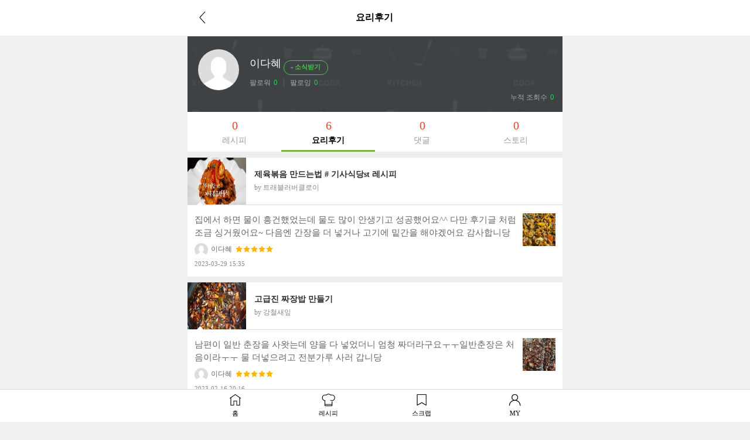

--- FILE ---
content_type: text/html; charset=UTF-8
request_url: https://m.10000recipe.com/profile/ajax.html?q_mode=getMyRCList&modes=review&type=myReview&uid=62170737&mseq=0
body_size: 1796
content:
                <div class="media" onClick="location.href='/recipe/6845428'">
                    <div class="media-left">
                        <img class="media-object" src="https://recipe1.ezmember.co.kr/cache/recipe/2016/03/27/3b2359adaaaff4853eecfa07a04ac3a71_f.jpg" data-holder-rendered="true" style="width:100px; height:80px;">
                    </div>
                    <div class="media-body">
                        <h4 class="media-heading jq_elips2">제육볶음 만드는법 # 기사식당st 레시피</h4>
                        <div class="info_cate2">by 트래블러버클로이</div>
                    </div>
                    <div class="view2_review">
                        <p class="review_top"><img src="https://recipe1.ezmember.co.kr/img/mobile/rcp_review_t.png"></p>
                        <div class="media">
                            <div class="media-body">
                                집에서 하면 물이 흥건했었는데 물도 많이 안생기고 성공했어요^^ 다만 후기글 처럼 조금 싱거웠어요~ 다음엔 간장을 더 넣거나 고기에 밑간을 해야겠어요
감사합니당<br>
                                <p class="cont_name" style="display: inline-block;"><img src="https://recipe1.ezmember.co.kr/cache/rpf/2022/09/26/17919fce25c0e3d04649080568782f4a1.jpg">이다혜</p>
                                                                <p class="cont_star" style="display: inline-block; padding-left: 2px; vertical-align:baseline;">
                                    <span class="view2_review_star" style="font-size: 0px;vertical-align: middle;">
                                                                                <img src="https://recipe1.ezmember.co.kr/img/mobile/icon_star2_on.png">
                                                                                <img src="https://recipe1.ezmember.co.kr/img/mobile/icon_star2_on.png">
                                                                                <img src="https://recipe1.ezmember.co.kr/img/mobile/icon_star2_on.png">
                                                                                <img src="https://recipe1.ezmember.co.kr/img/mobile/icon_star2_on.png">
                                                                                <img src="https://recipe1.ezmember.co.kr/img/mobile/icon_star2_on.png">
                                                                            </span>
                                </p>
                                                                <span style="font-size:11px;color:#888;display: block; padding-top: 4px;">2023-03-29 15:35</span>
                            </div>
                                                        <div class="media-right">
                                <img src="https://recipe1.ezmember.co.kr/cache/review/2023/03/29/80767676f36fd1b95627dc50c1c4758d1.jpg">
                            </div>
                                                    </div>
                    </div>
                </div>
                <div class="media" onClick="location.href='/recipe/6834536'">
                    <div class="media-left">
                        <img class="media-object" src="https://recipe1.ezmember.co.kr/cache/recipe/2015/09/16/2007b3bc8f3c13e04f3d9a031a618bbe1_f.jpg" data-holder-rendered="true" style="width:100px; height:80px;">
                    </div>
                    <div class="media-body">
                        <h4 class="media-heading jq_elips2">고급진 짜장밥 만들기</h4>
                        <div class="info_cate2">by 강철새잎</div>
                    </div>
                    <div class="view2_review">
                        <p class="review_top"><img src="https://recipe1.ezmember.co.kr/img/mobile/rcp_review_t.png"></p>
                        <div class="media">
                            <div class="media-body">
                                남편이 일반 춘장을 사왓는데 양을 다 넣었더니 엄청 짜더라구요ㅜㅜ일반춘장은 처음이라ㅜㅜ
물 더넣으려고 전분가루 사러 갑니당 <br>
                                <p class="cont_name" style="display: inline-block;"><img src="https://recipe1.ezmember.co.kr/cache/rpf/2022/09/26/17919fce25c0e3d04649080568782f4a1.jpg">이다혜</p>
                                                                <p class="cont_star" style="display: inline-block; padding-left: 2px; vertical-align:baseline;">
                                    <span class="view2_review_star" style="font-size: 0px;vertical-align: middle;">
                                                                                <img src="https://recipe1.ezmember.co.kr/img/mobile/icon_star2_on.png">
                                                                                <img src="https://recipe1.ezmember.co.kr/img/mobile/icon_star2_on.png">
                                                                                <img src="https://recipe1.ezmember.co.kr/img/mobile/icon_star2_on.png">
                                                                                <img src="https://recipe1.ezmember.co.kr/img/mobile/icon_star2_on.png">
                                                                                <img src="https://recipe1.ezmember.co.kr/img/mobile/icon_star2_on.png">
                                                                            </span>
                                </p>
                                                                <span style="font-size:11px;color:#888;display: block; padding-top: 4px;">2023-02-16 20:16</span>
                            </div>
                                                        <div class="media-right">
                                <img src="https://recipe1.ezmember.co.kr/cache/review/2023/02/16/339ca5d2256fbef9c909cf5b6f38ce181.jpg">
                            </div>
                                                    </div>
                    </div>
                </div>
                <div class="media" onClick="location.href='/recipe/6866401'">
                    <div class="media-left">
                        <img class="media-object" src="https://recipe1.ezmember.co.kr/cache/recipe/2017/03/07/451e164371d63e7433048ccd897fd3d51_f.jpg" data-holder-rendered="true" style="width:100px; height:80px;">
                    </div>
                    <div class="media-body">
                        <h4 class="media-heading jq_elips2">돼지고기 알타리김치찜</h4>
                        <div class="info_cate2">by 오마이쿡</div>
                    </div>
                    <div class="view2_review">
                        <p class="review_top"><img src="https://recipe1.ezmember.co.kr/img/mobile/rcp_review_t.png"></p>
                        <div class="media">
                            <div class="media-body">
                                동전 육수 한알 넣고 했는데 맛있어용<br>
                                <p class="cont_name" style="display: inline-block;"><img src="https://recipe1.ezmember.co.kr/cache/rpf/2022/09/26/17919fce25c0e3d04649080568782f4a1.jpg">이다혜</p>
                                                                <p class="cont_star" style="display: inline-block; padding-left: 2px; vertical-align:baseline;">
                                    <span class="view2_review_star" style="font-size: 0px;vertical-align: middle;">
                                                                                <img src="https://recipe1.ezmember.co.kr/img/mobile/icon_star2_on.png">
                                                                                <img src="https://recipe1.ezmember.co.kr/img/mobile/icon_star2_on.png">
                                                                                <img src="https://recipe1.ezmember.co.kr/img/mobile/icon_star2_on.png">
                                                                                <img src="https://recipe1.ezmember.co.kr/img/mobile/icon_star2_on.png">
                                                                                <img src="https://recipe1.ezmember.co.kr/img/mobile/icon_star2_on.png">
                                                                            </span>
                                </p>
                                                                <span style="font-size:11px;color:#888;display: block; padding-top: 4px;">2023-02-16 20:15</span>
                            </div>
                                                        <div class="media-right">
                                <img src="https://recipe1.ezmember.co.kr/cache/review/2023/02/16/58f049cbf1e93ab959cd7af47ac367af1.jpg">
                            </div>
                                                    </div>
                    </div>
                </div>
                <div class="media" onClick="location.href='/recipe/6883805'">
                    <div class="media-left">
                        <img class="media-object" src="https://recipe1.ezmember.co.kr/cache/recipe/2018/02/08/e49e54b30fbe9208ef1c28fc122c93101_f.jpg" data-holder-rendered="true" style="width:100px; height:80px;">
                    </div>
                    <div class="media-body">
                        <h4 class="media-heading jq_elips2">쌈장 완전 맛있게 만들기!!!</h4>
                        <div class="info_cate2">by 판교댁쏭아</div>
                    </div>
                    <div class="view2_review">
                        <p class="review_top"><img src="https://recipe1.ezmember.co.kr/img/mobile/rcp_review_t.png"></p>
                        <div class="media">
                            <div class="media-body">
                                맛있어요^^ 퍽퍽해서 비비기 힘든거 빼곤ㅠ
된장이 넘 짜면 설탕 더 넣으셔용<br>
                                <p class="cont_name" style="display: inline-block;"><img src="https://recipe1.ezmember.co.kr/cache/rpf/2022/09/26/17919fce25c0e3d04649080568782f4a1.jpg">이다혜</p>
                                                                <p class="cont_star" style="display: inline-block; padding-left: 2px; vertical-align:baseline;">
                                    <span class="view2_review_star" style="font-size: 0px;vertical-align: middle;">
                                                                                <img src="https://recipe1.ezmember.co.kr/img/mobile/icon_star2_on.png">
                                                                                <img src="https://recipe1.ezmember.co.kr/img/mobile/icon_star2_on.png">
                                                                                <img src="https://recipe1.ezmember.co.kr/img/mobile/icon_star2_on.png">
                                                                                <img src="https://recipe1.ezmember.co.kr/img/mobile/icon_star2_on.png">
                                                                                <img src="https://recipe1.ezmember.co.kr/img/mobile/icon_star2_on.png">
                                                                            </span>
                                </p>
                                                                <span style="font-size:11px;color:#888;display: block; padding-top: 4px;">2023-02-16 20:14</span>
                            </div>
                                                        <div class="media-right">
                                <img src="https://recipe1.ezmember.co.kr/cache/review/2023/02/16/588a5f1cedb348c908aeb917a79f818d1.jpg">
                            </div>
                                                    </div>
                    </div>
                </div>
                <div class="media" onClick="location.href='/recipe/6887446'">
                    <div class="media-left">
                        <img class="media-object" src="https://recipe1.ezmember.co.kr/cache/recipe/2018/04/17/e301f226e826e43a11e70a8f19cf8f3f1_f.jpg" data-holder-rendered="true" style="width:100px; height:80px;">
                    </div>
                    <div class="media-body">
                        <h4 class="media-heading jq_elips2">【초간단】전자렌지로 꽈리고추찜 만들기~</h4>
                        <div class="info_cate2">by 조밍키♥</div>
                    </div>
                    <div class="view2_review">
                        <p class="review_top"><img src="https://recipe1.ezmember.co.kr/img/mobile/rcp_review_t.png"></p>
                        <div class="media">
                            <div class="media-body">
                                저도 만들어 보았어용^^ 너무쉬워요<br>
                                <p class="cont_name" style="display: inline-block;"><img src="https://recipe1.ezmember.co.kr/cache/rpf/2022/09/26/17919fce25c0e3d04649080568782f4a1.jpg">이다혜</p>
                                                                <p class="cont_star" style="display: inline-block; padding-left: 2px; vertical-align:baseline;">
                                    <span class="view2_review_star" style="font-size: 0px;vertical-align: middle;">
                                                                                <img src="https://recipe1.ezmember.co.kr/img/mobile/icon_star2_on.png">
                                                                                <img src="https://recipe1.ezmember.co.kr/img/mobile/icon_star2_on.png">
                                                                                <img src="https://recipe1.ezmember.co.kr/img/mobile/icon_star2_on.png">
                                                                                <img src="https://recipe1.ezmember.co.kr/img/mobile/icon_star2_on.png">
                                                                                <img src="https://recipe1.ezmember.co.kr/img/mobile/icon_star2_on.png">
                                                                            </span>
                                </p>
                                                                <span style="font-size:11px;color:#888;display: block; padding-top: 4px;">2023-02-15 23:10</span>
                            </div>
                                                        <div class="media-right">
                                <img src="https://recipe1.ezmember.co.kr/cache/review/2023/02/15/18adf2bffb2d936e4297b747303b696b1.jpg">
                            </div>
                                                    </div>
                    </div>
                </div>
                <div class="media" onClick="location.href='/recipe/6880798'">
                    <div class="media-left">
                        <img class="media-object" src="https://recipe1.ezmember.co.kr/cache/recipe/2017/12/11/8abb7bc5ceede607442029340e1b72011_f.jpg" data-holder-rendered="true" style="width:100px; height:80px;">
                    </div>
                    <div class="media-body">
                        <h4 class="media-heading jq_elips2">안동찜닭 황금레시피 찜닭 레시피 중에서 최고!</h4>
                        <div class="info_cate2">by 미소앨범by하준맘</div>
                    </div>
                    <div class="view2_review">
                        <p class="review_top"><img src="https://recipe1.ezmember.co.kr/img/mobile/rcp_review_t.png"></p>
                        <div class="media">
                            <div class="media-body">
                                진짜 별다른 조미료없이 너무 맛있어요^^
저는 양념을 한번에 안넣고 중간중간 간보며 추가하면서 넣었어용^^<br>
                                <p class="cont_name" style="display: inline-block;"><img src="https://recipe1.ezmember.co.kr/cache/rpf/2022/09/26/17919fce25c0e3d04649080568782f4a1.jpg">이다혜</p>
                                                                <p class="cont_star" style="display: inline-block; padding-left: 2px; vertical-align:baseline;">
                                    <span class="view2_review_star" style="font-size: 0px;vertical-align: middle;">
                                                                                <img src="https://recipe1.ezmember.co.kr/img/mobile/icon_star2_on.png">
                                                                                <img src="https://recipe1.ezmember.co.kr/img/mobile/icon_star2_on.png">
                                                                                <img src="https://recipe1.ezmember.co.kr/img/mobile/icon_star2_on.png">
                                                                                <img src="https://recipe1.ezmember.co.kr/img/mobile/icon_star2_on.png">
                                                                                <img src="https://recipe1.ezmember.co.kr/img/mobile/icon_star2_on.png">
                                                                            </span>
                                </p>
                                                                <span style="font-size:11px;color:#888;display: block; padding-top: 4px;">2023-01-04 22:28</span>
                            </div>
                                                    </div>
                    </div>
                </div>


--- FILE ---
content_type: text/html; charset=UTF-8
request_url: https://gu.bizspring.net/p.php?guuid=66f280942c63e3b5778fee8e0ce0067b&domain=m.10000recipe.com&callback=bizSpring_callback_76450
body_size: 221
content:
bizSpring_callback_76450("7d8tWcQKrE1i360OexkJ8CZ1WLKzqD0yR81NlRyM")

--- FILE ---
content_type: text/html; charset=utf-8
request_url: https://www.google.com/recaptcha/api2/aframe
body_size: 265
content:
<!DOCTYPE HTML><html><head><meta http-equiv="content-type" content="text/html; charset=UTF-8"></head><body><script nonce="R-dXAb6-r02fAwE6KoL30A">/** Anti-fraud and anti-abuse applications only. See google.com/recaptcha */ try{var clients={'sodar':'https://pagead2.googlesyndication.com/pagead/sodar?'};window.addEventListener("message",function(a){try{if(a.source===window.parent){var b=JSON.parse(a.data);var c=clients[b['id']];if(c){var d=document.createElement('img');d.src=c+b['params']+'&rc='+(localStorage.getItem("rc::a")?sessionStorage.getItem("rc::b"):"");window.document.body.appendChild(d);sessionStorage.setItem("rc::e",parseInt(sessionStorage.getItem("rc::e")||0)+1);localStorage.setItem("rc::h",'1769023231339');}}}catch(b){}});window.parent.postMessage("_grecaptcha_ready", "*");}catch(b){}</script></body></html>

--- FILE ---
content_type: text/css
request_url: https://recipe1.ezmember.co.kr/static/css/mobile_recipe_20251119.css
body_size: 443566
content:


@charset "utf-8";
html {-webkit-text-size-adjust: none;
	-moz-text-size-adjust: none;
	-ms-text-size-adjust: none; }
body {margin:0; background:#f1f1f2; padding:62px 0 0 0;}
.container {max-width:640px; position:relative;}
ul, li  {margin:0; padding:0; list-style:none;}
.font_num {font-family:Myriad Pro;}
* { max-height:100000px; }

/*main*/
.navbar-header {height:61px; padding:6px 12px 0 10px;}
.navbar-header .fa {color:#fff;}
.navbar-header .navbar-brand img {width:85px; }
.navbar-header .form-group {position:relative; padding-top:2px;}
.navbar-header .navbar-form .btn { position:absolute; right:10px; top:7px; z-index:100; padding:0; margin:0; width:24px; height:24px; border:none; background:url(//recipe1.ezmember.co.kr/img/mobile/icon_search6_1.png) left top no-repeat; background-size:24px auto; box-shadow:none; -webkit-box-shadow:none;}
.navbar-header .navbar-form {padding-top:5px; display: table-cell; width: 100000px;}
.navbar-header .glyphicon-menu-left {background:url(//recipe1.ezmember.co.kr/img/mobile/icon_back5.png) 5px 6px no-repeat; background-size:11px; font-size:0px !important; width:24px; height:39px; margin:6px 0 0 5px;}
.main_nav {background:#fff; -webkit-box-shadow: 0 1px 1px rgba(0, 0, 0, 0.08); box-shadow: 0 1px 1px rgba(0, 0, 0, 0.08); margin:0; text-align:center; padding:0 6px; display: table; width: 100%; }
.main_nav.st2 {background:#4e525a;}
.main_nav.st2 li a, .main_nav.st2 li a:hover {color:#fff;}
.main_nav.st3 {margin-bottom:1px;}
.main_nav.st3 img {width:18px; height:18px; vertical-align:middle; margin-right:2px;}
/*.main_nav.six li {width:11%;}
.main_nav.five li {width:15%;}
.main_nav.four li {width:20%;}
.main_nav.three li {width:28%; position:relative;}
.main_nav.two li {width:42%;}*/
.main_nav li {text-align:center; height:40px; display:table-cell; margin:0 2%; font-size:14px; font-weight:bold; }
.main_nav li a {color:#333; padding:8px 5px 5px; display:block;}
.main_nav li a:hover {color:#4d9712;}
.main_nav li.active {border-bottom:4px solid #46ae4f; }
.main_nav li.active a {color:#77b347;}
.main_nav_sub {position:absolute; right:-10%; top:40px; z-index:100; border:1px solid #ddd; width:120%}
.main_nav_sub a {display:block; text-align:center; background:#fff; border-bottom:1px solid #ddd; padding:8px 0; font-weight:normal; color:#666!important;}
.main_nav_sub a:last-child {border-bottom:none;}

.nav_sort {background:#fff; -webkit-box-shadow:0 0 2px rgba(0, 0, 0, 0.3); box-shadow:0 0 2px rgba(0, 0, 0, 0.3); border-radius:3px;}
.nav_sort li {display:table-cell; width:1%; border-right:1px solid #efefef;}
.nav_sort li:last-child {border:none; border-radius:0 3px 3px 0;}
.nav_sort li:first-child {border-radius:3px 0 0 3px;}
.nav_sort li a {color:#999; display:block; text-align:center; padding:5px 0; font-size: 13px;}
.nav_sort li.active {color:#fff; background:#515e72;}
.nav_sort li.active a {color:#fff;}

.main_noti {background:#f5f5f5; -webkit-box-shadow:0 2px 2px rgba(0, 0, 0, 0.08) inset; box-shadow:0 2px 2px rgba(0, 0, 0, 0.08) inset; height:34px; color:#888; padding:7px 0 0 10px;}
.main_noti img {vertical-align:middle; width:37px; height:18px; margin-right:6px;}
.main_cate {padding:19px 5px 10px;  -webkit-box-shadow:0 1px 1px rgba(0, 0, 0, 0.08) inset; box-shadow:0 1px 1px rgba(0, 0, 0, 0.08) inset;}
.main_cate li {font-size:11px; width:25%; margin:0 -1px 0 -2px; height:87px; display:inline-block; text-align:center;}
.main_cate li span {width:52px; height:52px; margin:0 auto 3px; display:block; color:#000000;}
.main_cate li span.cate1_1 {background:url(//recipe1.ezmember.co.kr/img/mobile/main_cate1.png) no-repeat left top; background-size:52px auto;}
.main_cate li span.cate1_52 {background:url(//recipe1.ezmember.co.kr/img/mobile/main_cate1.png) no-repeat left -52px; background-size:52px auto;}
.main_cate li span.cate1_53 {background:url(//recipe1.ezmember.co.kr/img/mobile/main_cate1.png) no-repeat left -104px; background-size:52px auto;}
.main_cate li span.cate1_54 {background:url(//recipe1.ezmember.co.kr/img/mobile/main_cate1.png) no-repeat left -156px; background-size:52px auto;}
.main_cate li span.cate1_55 {background:url(//recipe1.ezmember.co.kr/img/mobile/main_cate1.png) no-repeat left -208px; background-size:52px auto;}
.main_cate li span.cate1_56 {background:url(//recipe1.ezmember.co.kr/img/mobile/main_cate1.png) no-repeat left -260px; background-size:52px auto;}
.main_cate li span.cate1_63 {background:url(//recipe1.ezmember.co.kr/img/mobile/main_cate1.png) no-repeat left -312px; background-size:52px auto;}
.main_cate li span.cate1_64 {background:url(//recipe1.ezmember.co.kr/img/mobile/main_cate1.png) no-repeat left -364px; background-size:52px auto;}
.main_cate li span.cate1_65 {background:url(//recipe1.ezmember.co.kr/img/mobile/main_cate1.png) no-repeat left -416px; background-size:52px auto;}
.main_cate li span.cate1_57 {background:url(//recipe1.ezmember.co.kr/img/mobile/main_cate1.png) no-repeat left -469px; background-size:52px auto;}
.main_cate li span.cate1_58 {background:url(//recipe1.ezmember.co.kr/img/mobile/main_cate1.png) no-repeat left -521px; background-size:52px auto;}
.main_cate li span.cate1_59 {background:url(//recipe1.ezmember.co.kr/img/mobile/main_cate1.png) no-repeat left -573px; background-size:52px auto;}
.main_cate li span.cate1_66 {background:url(//recipe1.ezmember.co.kr/img/mobile/main_cate1.png) no-repeat left -625px; background-size:52px auto;}
.main_cate li span.cate1_60 {background:url(//recipe1.ezmember.co.kr/img/mobile/main_cate1.png) no-repeat left -677px; background-size:52px auto;}
.main_cate li span.cate1_61 {background:url(//recipe1.ezmember.co.kr/img/mobile/main_cate1.png) no-repeat left -729px; background-size:52px auto;}
.main_cate li span.cate1_62 {background:url(//recipe1.ezmember.co.kr/img/mobile/main_cate1.png) no-repeat left -781px; background-size:52px auto;}

.main_cate li span.cate2_12 {background:url(//recipe1.ezmember.co.kr/img/mobile/main_cate2.png) no-repeat left top; background-size:52px auto;}
.main_cate li span.cate2_13 {background:url(//recipe1.ezmember.co.kr/img/mobile/main_cate2.png) no-repeat left -52px; background-size:52px auto;}
.main_cate li span.cate2_14 {background:url(//recipe1.ezmember.co.kr/img/mobile/main_cate2.png) no-repeat left -105px; background-size:52px auto;}
.main_cate li span.cate2_15 {background:url(//recipe1.ezmember.co.kr/img/mobile/main_cate2.png) no-repeat left -157px; background-size:52px auto;}
.main_cate li span.cate2_17 {background:url(//recipe1.ezmember.co.kr/img/mobile/main_cate2.png) no-repeat left -210px; background-size:52px auto;}
.main_cate li span.cate2_18 {background:url(//recipe1.ezmember.co.kr/img/mobile/main_cate2.png) no-repeat left -262px; background-size:52px auto;}
.main_cate li span.cate2_19 {background:url(//recipe1.ezmember.co.kr/img/mobile/main_cate2.png) no-repeat left -315px; background-size:52px auto;}
.main_cate li span.cate2_20 {background:url(//recipe1.ezmember.co.kr/img/mobile/main_cate2.png) no-repeat left -367px; background-size:52px auto;}
.main_cate li span.cate2_21 {background:url(//recipe1.ezmember.co.kr/img/mobile/main_cate2.png) no-repeat left -420px; background-size:52px auto;}
.main_cate li span.cate2_43 {background:url(//recipe1.ezmember.co.kr/img/mobile/main_cate2.png) no-repeat left -472px;; background-size:52px auto;}
.main_cate li span.cate2_44 {background:url(//recipe1.ezmember.co.kr/img/mobile/main_cate2.png) no-repeat left -525px; background-size:52px auto;}
.main_cate li span.cate2_45 {background:url(//recipe1.ezmember.co.kr/img/mobile/main_cate2.png) no-repeat left -577px; background-size:52px auto;}
.main_cate li span.cate2_46 {background:url(//recipe1.ezmember.co.kr/img/mobile/main_cate2.png) no-repeat left -630px; background-size:52px auto;}
.main_cate li span.cate2_22 {background:url(//recipe1.ezmember.co.kr/img/mobile/main_cate2.png) no-repeat left -683px; background-size:52px auto;}

.main_cate li span.cate3_1 {background:url(//recipe1.ezmember.co.kr/img/mobile/main_cate3.png) no-repeat left top; background-size:52px auto;}
.main_cate li span.cate3_6 {background:url(//recipe1.ezmember.co.kr/img/mobile/main_cate3.png) no-repeat left -53px; background-size:52px auto;}
.main_cate li span.cate3_7 {background:url(//recipe1.ezmember.co.kr/img/mobile/main_cate3.png) no-repeat left -106px; background-size:52px auto;}
.main_cate li span.cate3_8 {background:url(//recipe1.ezmember.co.kr/img/mobile/main_cate3.png) no-repeat left -159px; background-size:52px auto;}
.main_cate li span.cate3_9 {background:url(//recipe1.ezmember.co.kr/img/mobile/main_cate3.png) no-repeat left -212px; background-size:52px auto;}
.main_cate li span.cate3_10 {background:url(//recipe1.ezmember.co.kr/img/mobile/main_cate3.png) no-repeat left -265px; background-size:52px auto;}
.main_cate li span.cate3_35 {background:url(//recipe1.ezmember.co.kr/img/mobile/main_cate3.png) no-repeat left -318px; background-size:52px auto;}
.main_cate li span.cate3_67 {background:url(//recipe1.ezmember.co.kr/img/mobile/main_cate3.png) no-repeat left -371px; background-size:52px auto;}
.main_cate li span.cate3_36 {background:url(//recipe1.ezmember.co.kr/img/mobile/main_cate3.png) no-repeat left -424px; background-size:52px auto;}
.main_cate li span.cate3_37 {background:url(//recipe1.ezmember.co.kr/img/mobile/main_cate3.png) no-repeat left -477px; background-size:52px auto;}
.main_cate li span.cate3_38 {background:url(//recipe1.ezmember.co.kr/img/mobile/main_cate3.png) no-repeat left -530px; background-size:52px auto;}
.main_cate li span.cate3_39 {background:url(//recipe1.ezmember.co.kr/img/mobile/main_cate3.png) no-repeat left -583px; background-size:52px auto;}
.main_cate li span.cate3_41 {background:url(//recipe1.ezmember.co.kr/img/mobile/main_cate3.png) no-repeat left -636px; background-size:52px auto;}
.main_cate li span.cate3_42 {background:url(//recipe1.ezmember.co.kr/img/mobile/main_cate3.png) no-repeat left -689px; background-size:52px auto;}
.main_cate li span.cate3_11 {background:url(//recipe1.ezmember.co.kr/img/mobile/main_cate3.png) no-repeat left -742px; background-size:52px auto;}

.main_cate li span.cate4_23 {background:url(//recipe1.ezmember.co.kr/img/mobile/main_cate4.png) no-repeat left top; background-size:52px auto;}
.main_cate li span.cate4_24 {background:url(//recipe1.ezmember.co.kr/img/mobile/main_cate4.png) no-repeat left -53px; background-size:52px auto;}
.main_cate li span.cate4_25 {background:url(//recipe1.ezmember.co.kr/img/mobile/main_cate4.png) no-repeat left -106px; background-size:52px auto;}
.main_cate li span.cate4_26 {background:url(//recipe1.ezmember.co.kr/img/mobile/main_cate4.png) no-repeat left -159px; background-size:52px auto;}
.main_cate li span.cate4_27 {background:url(//recipe1.ezmember.co.kr/img/mobile/main_cate4.png) no-repeat left -212px; background-size:52px auto;}
.main_cate li span.cate4_28 {background:url(//recipe1.ezmember.co.kr/img/mobile/main_cate4.png) no-repeat left -265px; background-size:52px auto;}
.main_cate li span.cate4_31 {background:url(//recipe1.ezmember.co.kr/img/mobile/main_cate4.png) no-repeat left -318px; background-size:52px auto;}
.main_cate li span.cate4_32 {background:url(//recipe1.ezmember.co.kr/img/mobile/main_cate4.png) no-repeat left -370px; background-size:52px auto;}
.main_cate li span.cate4_47 {background:url(//recipe1.ezmember.co.kr/img/mobile/main_cate4.png) no-repeat left -424px; background-size:52px auto;}
.main_cate li span.cate4_48 {background:url(//recipe1.ezmember.co.kr/img/mobile/main_cate4.png) no-repeat left -477px; background-size:52px auto;}
.main_cate li span.cate4_50 {background:url(//recipe1.ezmember.co.kr/img/mobile/main_cate4.png) no-repeat left -529px; background-size:52px auto;}
.main_cate li span.cate4_33 {background:url(//recipe1.ezmember.co.kr/img/mobile/main_cate4.png) no-repeat left -583px; background-size:52px auto;}
.main_cate li span.cate4_34 {background:url(//recipe1.ezmember.co.kr/img/mobile/main_cate4.png) no-repeat left -636px; background-size:52px auto;}
.main_cate li a {display:block;}

.main_cate2 {padding:18px 10px 0 10px; border-bottom:1px solid #eee; background: #fff;}
.main_cate2 a {width:24%; text-align:center; display:inline-block; font-size:11px; color:#000; margin-bottom:15px; letter-spacing:-0.05em; vertical-align:top; padding: 0 2px;}
.main_cate2 a img {width:54px;}
.main_cate2 a span {display:block; margin-top:6px; font-size: 13px; line-height: 1.3; letter-spacing: -0.05em;}
.main_issue {background:url(//recipe1.ezmember.co.kr/img/mobile/tit_issue.png) left top no-repeat; background-size:92px; margin:0 4px 14px; padding:30px 0 0 12px;}
.main_issue a {background:#ebebeb; padding:5px 12px; color:#666; margin:5px 3px; display:inline-block;}

.main_cate3 {margin:1px 0 0 0;}
.main_cate3 a {text-align:center; display:inline-block; font-size:11px; color:#000; margin-bottom:20px; letter-spacing:-0.05em; vertical-align:top;}
.main_cate3_l {text-align:center; background:#fff; padding:0;}
.main_cate3_l a {padding:11px 0 9px 2px; display:block; margin:0; position:relative; background:#ededed;}
.main_cate3_l a:first-child {padding-top:18px;}
.main_cate3_l a.active {background:#fff;}
.main_cate3_r {padding:18px 4px 14px;}
.main_cate3_r a {width:32%!important;}
.main_cate3 a img {width:54px;}
.main_cate3 a span {display:block; margin-top:2px; font-size: 13px;}
.main_cate3 a p {margin:0; position:relative; display:inline-block;}
.main_cate3 .label_premium {position:absolute; right:0; bottom:0;}
.main_cate3 .label_premium img {width:18px !important;}



.home_best {background:#fff; padding:10px 2px 0; text-align:center;}
.home_best.st2 {background:none; margin-top:1px;}
.home_best.st3 {background:none; margin-top:1px;}
.home_best .thumbnail {width:148px; height:172px; padding:0; margin:0 2px 10px 2px; border:1px solid #e5e5e5; display:inline-block; vertical-align:top; position:relative; }
.home_best.st2 .thumbnail {height:174px;}
.home_best.st2 .thumbnail_original {position:absolute; top:5px; right:5px;  z-index:100; border:1px solid #ddd;}
.home_best.st2 .thumbnail_original img {width:38px; height:38px; border-radius:0;}
.home_best.st3 .thumbnail {height:202px;}
.home_best .thumbnail img {width:146px; height:96px;}
.home_best.st3 .thumbnail img {height:146px;}
.home_best .caption {font-size:14px; padding:8px 8px 0; text-align:left;

overflow: hidden;
text-overflow: ellipsis;
display: -webkit-box;
-webkit-line-clamp: 2; /* 라인수 */
-webkit-box-orient: vertical;
word-wrap:break-word;
line-height: 1.3em;
height: 3.1em !important; /* line-height 가 1.2em 이고 3라인을 자르기 때문에 height는 1.2em * 3 = 3.6em */
font-size:16px; font-weight: bold; margin-bottom:12px;}

.home_best .tag_wrap {width:48%; display:inline-block; margin-top:8px;}
.home_best .tag_wrap .thumbnail {width:100%!important;}
.home_best .tag_wrap a.tag {background:#eee; border-radius:15px; color:#555; padding:8px 12px 9px ; font-size:16px; font-weight:bold; margin-bottom:8px; display:inline-block; line-height:1;}

.home_best.st3 .caption {padding:6px 9px 0; text-align:center;}
.home_best .caption_cate {font-size:11px; color:#96b8d3; display:block; margin-top:3px;}
.jq_elips2 {font-weight:bold;}
.home_best .caption_name {font-size:11px; color:#999; display:block; margin-top:3px;}
.home_best.st2 .caption_name {font-size:11px; color:#999; display:block; padding-top:4px;}
.home_best .best_label {position:absolute; top:4px; right:4px; z-index:10;}
.home_best .best_label img {width:36px; height:36px;}
.home_best .vod_label {position:absolute; top:56px; right:4px; z-index:10;}
.home_best .vod_label img {width:26px; height:26px;}
.home_best .vod_label2 {position:absolute; top:50px; left:27px; z-index:10;}
.home_best .vod_label2 img {width:36px!important; height:36px!important;}
.home_best .vod_label3 {position:absolute; top:50px; left:50px; z-index:10;}
.home_best .vod_label3 img {width:46px!important; height:46px!important;}
.home_best .time_label { background:#000; color:#fff; font-size:11px; letter-spacing:-0.05em; padding:1px 0 3px 0; display:block;}
.home_best .time_label img {width:12px!important; height:12px!important; margin-right:3px;}
.home_best .time_label2 {display:inline-block; height:25px; background:url(//recipe1.ezmember.co.kr/img/mobile/shop_bg_clock.png) right top no-repeat; background-size:cover; padding:3px 18px 0 10px; color:#fff; font-size:11px; position:absolute; left:0; top:0;}
.home_best .time_label2 img {margin:0 3px 2px 0; width:12px; height:12px!important;}

.home_best.st4 {margin-top:2px; padding:2px 5px 0;}
.home_best.st4 .thumbnail {border-radius:0; width:48%; height:auto;}
.home_best.st4 .thumbnail img {border-radius:0; width:100%; height:auto;}
.home_best.st4 .caption {height:80px;}
.home_best.st4 .caption_name {color:#777; font-size:11px; line-height:1.3; margin:5px 0 0 -1px;}
.home_best.st4 .caption_name img {width:24px; height:24px; border-radius:50%; margin-right:3px; border:1px solid #ddd; vertical-align:middle;}
.home_best.st4 .caption_name b {color:#000; margin-right:3px;}
.home_best.st4 .caption_name2 {color:#999; font-size:11px; margin-top:4px; display:block;}
.home_best.st4 .thumbnail_original {position:absolute; top:5px; right:3px;  z-index:100; border:1px solid #ddd;}
.home_best.st4 .thumbnail_original img {width:38px; height:38px; border-radius:0;}
.home_best_tit {font-size:16px; color:#000; line-height:22px; padding:20px 8px 8px 8px; margin-bottom:-5px; font-weight:bold; background:#fff;}
.home_best_tit a {color:#999; font-weight:normal; float:right; display:inline-block; padding:4px 6px 0 20px; margin-top:-1px;}
.home_best_tit img {width:25px; margin:2px 3px 0 0; vertical-align:text-bottom;}
.home_best_ex {padding:0 5px 10px;}
.home_best_ex img {max-width:100%;}

.home_best.st5 {margin-top:2px; padding:2px 8px 0;}
.home_best.st5 .thumbnail {border-radius:0; width:48%; height:auto;}
.home_best.st5 .thumbnail img {border-radius:0; width:100%; height:auto;}
.home_best.st5 .caption {height:80px; color:#555; padding:8px 4px 0}
.home_best.st5 .thumbnail {border:none;}
.home_best .best_num {position:absolute; left:4px; top:-4px;}


.home_new {background:#fff; margin-top:2px; padding:2px 2px 15px; overflow:hidden; position:relative;}
.home_new_in {left:5px; top:2px; -webkit-transition-property: -webkit-transform; transition-property: -webkit-transform; -webkit-transform: translate(0px, 0px);}
.home_new_in li {position:relative;}
.home_new .thumbnail {width:125px; height:155px; padding:0; margin:0 2px 10px 2px; border:1px solid #e5e5e5; display:inline-block; vertical-align:top; position:relative;}
.home_new .thumbnail img {width:123px; height:80px;}
.home_new .thumbnail.st2 img {border-bottom:1px solid #e4e4e4;}
.home_new .caption {font-size:12px; padding:8px 9px 0; line-height:16px; text-align:left;}
.home_new .thumbnail.st2 .caption {font-size:12px; padding:8px 9px 0; line-height:16px; text-align:left; background:#fafafa; height:88px;}
.home_new .caption_name {font-size:11px; margin-top:5px; color:#999; display:block; line-height:1.4; vertical-align:middle;}
.home_new .caption_name u {text-decoration:none; vertical-align:middle; display:inline-block; width:74%; width:-webkit-calc(100% - 32px); width:-moz-calc(100% - 32px); width:calc(100% - 32px);}
.home_new .caption_name2 {color:#999; font-size:11px; margin-top:4px; display:block;}
.home_new .info_cate3 {color:#46ae4f; line-height:1; margin:2px 0 5px 0; display:block;}
.home_new .best_label {position:absolute; top:4px; right:4px; z-index:10;}
.home_new .best_label img {width:36px; height:36px;}
.home_new .list_num {background:#000; filter:alpha(opacity=50); opacity:0.5; margin:0; padding:1px 4px; position:absolute; right:6px; top:55px; color:#fff; font-size:11px;}
.home_new.st2 {height:160px;}
.home_new.st2 span {font-size:14px;}
.home_new.st2 .caption_name {margin-top:0; margin-bottom:2px; font-size:11px;}
.home_new.st2 .thumbnail {height:140px;}
.home_new.st3 {}
.home_new.st3 .thumbnail {height:170px;}
.home_new.st3 .thumbnail.st2 {height:170px;}
.home_new.st3 .thumbnail img {border-radius:0;}
.home_new.st3 .caption_name img {width:24px; height:24px; border-radius:50%; margin-right:3px; border:1px solid #ddd; display:inline-block;}
.home_new.st3 .caption_name b {color:#000; margin-right:3px;}

.best_page {text-align:center; padding-bottom:8px; background:#fff;}
.best_page li {display:inline-block; width:10px; height:10px; background:url(//recipe1.ezmember.co.kr/img/mobile/icon_dot2.png) left top no-repeat; background-size:10px;}
.best_page li.active {display:inline-block; background:url(//recipe1.ezmember.co.kr/img/mobile/icon_dot2_on.png) left top no-repeat; background-size:10px;}
.best_page2 {float:right; padding-right:5px;}
.best_page2.st2 {padding-right:5px; float:none; text-align:center; margin-bottom:10px;}
.best_page2 li {display:inline-block; width:11px; height:11px; background:url(//recipe1.ezmember.co.kr/img/mobile/icon_dot6.png) left top no-repeat; background-size:11px;}
.best_page2 li.active {display:inline-block; background:url(//recipe1.ezmember.co.kr/img/mobile/icon_dot6_on.png) left top no-repeat; background-size:11px;}
.best_page.st2 {background:none;}
.best_page3 {padding-bottom:8px; position:absolute; left:15px; bottom:60px;}
.best_page3 li {display:inline-block; width:10px; height:10px; background:url(//recipe1.ezmember.co.kr/img/mobile/icon_dot4.png) left top no-repeat; background-size:10px;}
.best_page3 li.active {display:inline-block; background:url(//recipe1.ezmember.co.kr/img/mobile/icon_dot4_on.png) left top no-repeat; background-size:10px;}

.view2_summary .btn_list {border-top:1px solid #e3e3e3; margin:15px 0 -18px 0; padding:20px 0 10px 0; text-align:center;}
.view2_summary .btn_list a {font-size:12px; color:#444; text-align:center; width:23%; display:inline-block; vertical-align: top; letter-spacing: -0.05em;}
.view2_summary .btn_list a span {margin:0; display:block; padding-top:6px;}
.view2_summary .btn_list a img {width:49px; height:49px; border-radius:50%;}
.view2_key { text-align:center; padding:0 8px;}
.view2_key li {padding:0; display:inline-block; width:48%; position:relative; margin:4px 2px;}
.view2_key li img {width:100%;}
.view2_key li .caption {text-align:left; height:100%; line-height:1.4; color:#fff; position:absolute; left:0; top:0; width:100%;
/* Permalink - use to edit and share this gradient: http://colorzilla.com/gradient-editor/#000000+0,000000+100&0+57,0.9+100 */
background: -moz-linear-gradient(top,  rgba(0,0,0,0) 0%, rgba(0,0,0,0) 57%, rgba(0,0,0,0.9) 100%); /* FF3.6-15 */
background: -webkit-linear-gradient(top,  rgba(0,0,0,0) 0%,rgba(0,0,0,0) 57%,rgba(0,0,0,0.9) 100%); /* Chrome10-25,Safari5.1-6 */
background: linear-gradient(to bottom,  rgba(0,0,0,0) 0%,rgba(0,0,0,0) 57%,rgba(0,0,0,0.9) 100%); /* W3C, IE10+, FF16+, Chrome26+, Opera12+, Safari7+ */
filter: progid:DXImageTransform.Microsoft.gradient( startColorstr='#00000000', endColorstr='#e6000000',GradientType=0 ); /* IE6-9 */
}
.view2_key li .caption p {position:absolute; left:0; bottom:2px; padding:10px; margin:0;}
.view2_key li .caption2 {position:absolute; left:-3px; top:8px; font-size:13px; font-weight:bold; padding:5px 2px 6px; line-height:1; background:rgba(255, 255, 255, 0.6); width:130px; border:1px solid rgba(0, 0, 0, 0.6); -webkit-box-shadow:1px 2px 2px rgba(0, 0, 0, 0.3); box-shadow:1px 2px 2px rgba(0, 0, 0, 0.3); border-radius:0 13px 13px 0; letter-spacing:-0.06em; color:#000; z-index:100;}
.view2_key li .caption2 a {display:block;}
.view2_key2 { text-align:center; padding:0 8px;}
.view2_key2 li {padding:0 0 15px 0; display:block; position:relative; margin:4px 2px 22px; border-bottom:1px solid #eee;}
.view2_key2 li:last-child {margin-bottom:4px; padding-bottom:5px; border:none;}
.view2_key2 li .caption {text-align:left; height:100%; font-size:14px; line-height:1.3; color:#fff; position:absolute; left:0; top:0; width:100%;
/* Permalink - use to edit and share this gradient: http://colorzilla.com/gradient-editor/#000000+0,000000+100&0+57,0.9+100 */
background: -moz-linear-gradient(top,  rgba(0,0,0,0) 0%, rgba(0,0,0,0) 57%, rgba(0,0,0,0.9) 100%); /* FF3.6-15 */
background: -webkit-linear-gradient(top,  rgba(0,0,0,0) 0%,rgba(0,0,0,0) 57%,rgba(0,0,0,0.9) 100%); /* Chrome10-25,Safari5.1-6 */
background: linear-gradient(to bottom,  rgba(0,0,0,0) 0%,rgba(0,0,0,0) 57%,rgba(0,0,0,0.9) 100%); /* W3C, IE10+, FF16+, Chrome26+, Opera12+, Safari7+ */
filter: progid:DXImageTransform.Microsoft.gradient( startColorstr='#00000000', endColorstr='#e6000000',GradientType=0 ); /* IE6-9 */
}
.view2_key2 li a {display:block;}
.view2_key2 li .caption p {position:absolute; left:0; bottom:2px; padding:10px; margin:0;}
.view2_key2 li .list_tit {text-align:left;}
.view2_key2 li .list_tit p.name {font-size:11px; margin:0; color:#777;}
.view2_key2 li .list_tit p.name img {width:25px; height:25px; border-radius:50%; margin-right:6px;}
.view2_key2 li .list_tit p.tit {font-size:14px; padding:4px 2px 0 2px; line-height:1.3; margin-bottom:8px;}


.home_cont {margin:8px 0 0 0; background:#fff; float:left; width:100%;}
.home_cont dt {font-size:16px; color:#000; line-height:22px; padding:12px 8px 6px 8px;}
.home_cont dt a {color:#999; font-weight:normal; float:right; display:inline-block; padding:4px 6px 4px 20px; margin-top:-1px;}
.home_cont dt img {width:25px; margin:0 3px 0 0; vertical-align:text-bottom;}
.home_cont .recipe_list {border-top:0; padding:2px 10px 8px;}
.home_cont .recipe_list .media {border-top:1px solid #f0f0f0; border-bottom:none; padding:8px 18px 8px 0; margin:0;}
.home_cont .recipe_list .media-heading {color:#000; padding-top:5px;}
.recipe_list .media .thumbnail_original {position:absolute; top:4px; right:19px; border:2px solid #fff;}
.recipe_list .media .thumbnail_original img {width:25px; height:25px;}
.home_cont .chef_list {float:left; margin-top:4px; padding-top:0; padding-bottom:20px; width:100%;}
.home_cont .chef_list.st2 {float:left; margin-top:0; padding-top:0; padding-bottom:8px; width:100%;}
.home_cont .chef_list.st2 .list_lump:last-child .list_cont2 {border-bottom:none;}
.home_cont .home_cont_list {float:left; margin-top:4px; padding-bottom:20px; width:100%;}
.home_cont .chef_list.st2 .list_cont2 b {font-size:14px; color:#46ae4f;}
.home_cont .home_best {margin-top:0;}
.home_cont .member_list {border-top:0; padding:10px 0 0 6px; overflow:hidden; position:relative; height:140px;}
.home_cont .member_list_in { left:10px; top:10px; -webkit-transition-property: -webkit-transform; transition-property: -webkit-transform; -webkit-transform: translate(0px, 0px);}
.home_cont .member_list li {width:90px; padding:1px 4px 0;}
.home_cont .member_list li img {width:80px; height:80px; -webkit-box-shadow:0 0 4px rgba(0, 0, 0, 0.3); box-shadow:0 0 4px rgba(0, 0, 0, 0.3);}
.home_cont .member_list2 {border-top:0; padding:8px 12px 0; position:relative;}
.home_cont .member_list2_in { left:10px; top:10px; -webkit-transition-property: -webkit-transform; transition-property: -webkit-transform; -webkit-transform: translate(0px, 0px);}
.home_cont .member_list2 li {width:74px; padding:4px;}
.home_cont .member_list2 li img {width:60px; height:60px; border-radius:50%; -webkit-box-shadow:0 0 4px rgba(0, 0, 0, 0.3); box-shadow:0 0 4px rgba(0, 0, 0, 0.3);}
.home_cont .member_list2 .info_name {text-align:center; padding-top:5px; margin-bottom:8px;}
.home_cont.st2 dt img {width:27px; margin:0 2px 0 0; vertical-align:middle;}
.home_cont.st2 .home_new  {height:166px; text-align:center;}
.home_cont.st2 ul li {display:inline-block;}
.home_cont.st2 .thumbnail {width:92px; height:144px; border-radius:0; margin:0 3px;}
.home_cont.st2 .thumbnail img {width:92px; height:92px; border-radius:0 ;}
.home_cont.st2 .caption {text-align:center; padding-top:6px;}
.home_cont.st3 {}
.home_cont.st3 .home_new  {text-align:center; height:inherit;  padding:2px 5px 8px 0;}
.home_cont.st3 li	 {width:46%; max-width:250px; display:inline-block; padding:0; margin:0 2px 10px; position:relative;}
.home_cont.st3 .thumbnail {width:100%; height:170px; border-radius:0; margin:0 4px;}
.home_cont.st3.st3_1 li	 {width:146px;}
.home_cont.st3.st3_1 .thumbnail {width:146px;}
.home_cont.st3 .event_thumb {height:86px; margin:0;}
.home_cont.st3 .caption {color:#000;}
.home_cont.st3 .caption_name {color:#777; font-size:11px; line-height:1.3; margin:5px 0 0 -1px;}
.home_cont.st3 .caption_name img {width:24px; height:24px; border-radius:50%; margin-right:3px; border:1px solid #ddd; vertical-align:text-bottom; float:left;}
.home_cont.st3 .caption_name b {color:#000; margin-right:3px;}
.home_cont .thumbnail_original {position:absolute; top:5px; right:7px;  z-index:100; border:1px solid #ddd;}
.home_cont .thumbnail_original img {width:38px; height:38px;}
.home_cont.st3 .thumbnail_original {position:absolute; top:5px; right:3px;  z-index:100; border:1px solid #ddd;}
.home_cont.st3 .thumbnail_original img {width:38px; height:38px;}

.home_cont .my_nav2 {margin:-12px -8px -6px -8px; border-top:2px solid #d2d2d2;}
.home_cont .my_nav2 li {display:table-cell; width:1%; text-align:center; position:relative; font-size:13px; border-right:1px solid #d2d2d2;}
.home_cont .my_nav2 li:last-child {border-right:0;}
.home_cont .my_nav2 li a {padding:9px 0; color:#999; display:inline-block; width:100%; background:#efefef;}
.home_cont .my_nav2 li.active a {color:#46ae4f; font-weight:bold; background:#fff;}
.home_cont .member_list2 .member_list {height:auto; overflow:auto; margin-top:0;}


.home_news {padding:0 12px;}
.home_news li {margin:2px 0;}
.home_news li b {color:#6693b5; padding-right:3px;}
.home_news_comment {margin-top:16px; padding-bottom:26px;}
.home_news_comment .form-control {background:#f5f5f5; border:1px solid #e7e7e7; border-radius:0; box-shadow:none; -webkit-box-shadow:none; height:130px;}
.home_news_comment .btn {width:100%; background:#fff; border:2px solid #dbdbdb; border-radius:0; margin-top:8px;}
.home_news_comment .btn.active {background:#6693b5; border:none; box-shadow:none; -webkit-box-shadow:none; color:#fff;}

.home_brand {background:url(//recipe1.ezmember.co.kr/img/mobile/bg_brand.png) center top no-repeat; background-size:cover; text-align:center; clear:both; padding-top:22px; height:150px; display:block;}
.home_brand_tit {background:url(//recipe1.ezmember.co.kr/img/mobile/bg_brand2.png) center top no-repeat; background-size:auto 45px; color:#fff; font-size:24px; font-weight:bold; padding-top:5px; margin:0 auto; text-shadow: 0 1px 0 #000; display:inline-block;}
.home_brand a { display:block; margin-top:6px;}
.home_brand_cont {font-size:12px; color:#fff; padding-top:3px; text-shadow: 0 1px 0 #000;}
.h_banner {position:relative; max-width:640px; margin:8px auto 0;}
.h_banner.st2 {margin:0 auto; height:180px;}
.h_banner .btn_pic {position:absolute; top:6px; left:10px;}
.h_banner .btn_pic img {width:20px;}
.h_banner img {max-width:100%;}
.banner_page {position:absolute; top:6px; right:10px;}
.banner_page li {display:inline-block; width:12px; height:12px; background:url(//recipe1.ezmember.co.kr/img/mobile/icon_dot4.png) left top no-repeat; background-size:12px;}
.banner_page li.active {display:inline-block; background:url(//recipe1.ezmember.co.kr/img/mobile/icon_dot4_on.png) left top no-repeat; background-size:12px;}

.brand_logo {height:38px; background:#fff; padding:4px 12px 0; font-weight:bold; font-size:15px; position:relative; width:100%; float:left; -webkit-box-shadow:inset 1px 1px 2px rgba(0, 0, 0, 0.3); box-shadow:inset 1px 1px 2px rgba(0, 0, 0, 0.3);}
.brand_logo_img { width:60px; height:60px; background:#fff; -webkit-box-shadow:1px 1px 2px rgba(0, 0, 0, 0.4); box-shadow:1px 1px 2px rgba(0, 0, 0, 0.4); position:absolute; left:8px; bottom:-2px;}
.brand_logo_img img {width:60px; height:60px;}
.brand_logo_l {float:left; font-size:11px; color:#000; padding:5px 0 0 68px;}
.brand_logo_l b {padding:0 6px 0 2px; font-family:Myriad Pro;}
.brand_logo_r {float:right; display:inline-block;}
.brand_cont {margin:8px 8px 0; background:#fff; border:1px solid #e3e3e3;}
.brand_cont dt {border-bottom:1px solid #eee; font-size:12px; padding:7px 10px 0 15px; height:34px;}
.brand_cont dt a {float:right; font-size:11px; color:#888;}
.brand_cont dd {text-align:center; padding:3px 11px 11px 11px;}
.brand_cont dd .h_banner img {border:1px solid #eee;}
.brand_cont dd.st2 {padding:1px 5px 0 5px;}
.brand_cont dd.st3 {padding:1px 5px 0 5px;}
.brand_cont dd.st2 .home_best {margin:0 0 0 0!important;}
.brand_cont dd.st3 .home_best {margin:0 0 0 0!important;}
.brand_cont dd.st2 .home_best .thumbnail {width:140px; height:170px; margin:0 0 10px 1px;}
.brand_cont dd.st2 .home_best .thumbnail img {width:138px; height:96px;}
.brand_cont dd.st3 .home_best .thumbnail img {width:92px; height:92px;}
.brand_cont dd.st2 .home_best .thumbnail .best_label img {width:36px; height:36px;}
.brand_cont dd.st3 .home_best .thumbnail .best_label img {width:36px; height:36px;}
.brand_cont dd.st3 .home_best .thumbnail {width:92px; height:160px; margin:0 0 10px 1px;}
.brand_cont dd.st2 .home_best .caption {font-size:13px;}
.brand_cont dd.st3 .home_best .caption {font-size:11px; text-align:center; padding-top:4px; line-height:1.4;}
.brand_cont dd.st2 .home_best .thumbnail .thumbnail_original {position:absolute; top:5px; right:5px;  z-index:100; border:1px solid #ddd;}
.brand_cont dd.st2 .home_best .thumbnail .thumbnail_original img {width:38px; height:38px; border-radius:0;}

.brand2_top {}
.brand2_top img, .brand2_cont1 img, .brand2_cont2 img {max-width:100%;}
.brand2_cont1 {background: #fff;text-align: center;padding:30px 0; border-bottom:1px solid #ddd;}
.brand2_cont2 {background: #efefef;text-align: center;padding:30px 0;}
.apply_cont .cont_add {margin:20px 0 0 0;}
.apply_cont .cont_add_tt b {font-size: 16px;color: #fff;padding-right: 5px}
.apply_cont .cont_add_tt span {font-size: 11.8px;color: #fff;margin-bottom: 8px;display: inline-block;}
.apply_cont .cont_add_in {background: #fff;border: 1px solid #ccc;padding: 10px 0 10px 12px;}
.apply_cont .cont_add_in .radio-inline {display: inline-block;width: 46%;margin: 6px 0;font-size: 12px;}
.chef_apply .apply_cont .cont_add .btn {display: inline-block;width: 25%;vertical-align:top ;height: 34px;margin:0 0 0 2px; padding:1px 0; font-size:12px;}
.brand2_cont1 .member_list {margin:15px auto 0; padding:0;}
.brand2_cont1 .member_list .info_pic2 {display:inline-block; margin:12px 0 0 0; width:24%; vertical-align:top;}
.brand2_cont1 .member_list .info_pic2 img {width:66px; height:66px; border-radius:50%; -webkit-box-shadow:0 0 4px rgba(0, 0, 0, 0.2); box-shadow:0 0 4px rgba(0, 0, 0, 0.2);}
.brand2_cont1 .member_list .info_name {font-size:14px; padding-top:4px; line-height: 1.3}

.best_tit {font-size:17px; color:#000; background:#fff; padding:12px 8px 4px 12px; letter-spacing:-0.03em;}
.best_tit.st2 {margin-top:8px; padding-bottom:0;}
.best_tit.st3 { border-bottom:1px solid #e2e2e2;  padding-bottom: 8px;}
.best_tit span {color:#ccc; font-size:11px; font-style:italic; padding-left:4px;}
.best_tit span.best_tit_sub {padding:0; display:block; font-style:normal; color:#aaa;}
.best_tit a {color:#e5e5e5; font-weight:normal; float:right; display:inline-block; padding:4px 6px 4px 20px; margin-top:-4px;}
.best_tit .more2 {display:block;float:right;color: #68a83c!important;line-height:1;border: 1px solid #68a83c;border-radius: 2px;padding: 4px 6px!important;font-size: 11px!important;letter-spacing: -0.04em;margin-top: 6px;}
.best_tit b img {width:26px; margin-right:4px;}
.best_tit em {font-style:normal; color:#46ae4f; margin-left:4px; font-family: Helvetica;}
.best_tit_rmn {float:right;}
.best_tit_rmn a {display:inline-block; float:left; margin:0; padding:0;}
.best_tit_rmn a img {height:25px; vertical-align:top;}
.best_tit_rmn_b {font-size:11px; border:1px solid #e2e2e2; color:#aaa!important; height:25px; padding:6px 10px 0!important; line-height:1; margin-left:5px!important;}
.best_tit_rmn .btn-xs {background:#fff; border:1px solid #e5e5e5; border-radius:0; color:#888; font-size:11px; height:25px; padding:0 8px; float:left;}
.best_tit small {color:#46ae4f; margin-left: 5px;}
.best_tit_rmn .more {font-size:12px; color: #aaa; line-height: 1; display: block; padding: 7px 8px;} 

.home_issue { margin-top:2px;}
.home_issue .pull-right {font-size:11px; color:#999; margin:0; padding:0; letter-spacing:0.4em;}
.home_issue .pull-right span{color:#46ae4f; font-weight:bold; font-style:normal;}
.issue_list {background:#fff; padding-bottom:18px;}
.issue_list li {position:relative; display:inline-block; margin:0 2px;}
.issue_list_in {position:absolute; left:0; top:0; width:100%; height:100%;
/* Permalink - use to edit and share this gradient: http://colorzilla.com/gradient-editor/#000000+0,000000+100&amp;0+50,0.87+100 */
background: -moz-linear-gradient(top,  rgba(0,0,0,0) 0%, rgba(0,0,0,0) 50%, rgba(0,0,0,0.87) 100%); /* FF3.6-15 */
background: -webkit-linear-gradient(top,  rgba(0,0,0,0) 0%,rgba(0,0,0,0) 50%,rgba(0,0,0,0.87) 100%); /* Chrome10-25,Safari5.1-6 */
background: linear-gradient(to bottom,  rgba(0,0,0,0) 0%,rgba(0,0,0,0) 50%,rgba(0,0,0,0.87) 100%); /* W3C, IE10+, FF16+, Chrome26+, Opera12+, Safari7+ */
filter: progid:DXImageTransform.Microsoft.gradient( startColorstr='#00000000', endColorstr='#de000000',GradientType=0 ); /* IE6-9 */
}

.home_issue2 {margin:5px auto 0; text-align:center; padding:0 4px; max-width:640px;}
.home_issue2 .thumbnail {display:inline-block; width:49%; border:1px solid #ddd; padding:0; margin:3px 1px; vertical-align:top; position:relative;}
.home_issue2 .thumbnail img {width:100%;}
.home_issue2 .thumbnail.case1 {background:#fff;}
.home_issue2 .thumbnail.case1 .caption {text-align:left; padding-top:6px; line-height:1.4;}
.home_issue2 .thumbnail.case1 .case1_box {position:absolute; left:0; right:0;}
.home_issue2 .thumbnail.case2 {}
.home_issue2 .thumbnail.case2 .caption {text-align:left; height:100%; line-height:1.4; color:#fff; padding-top:68%; position:absolute; left:0; top:0; width:100%;
/* Permalink - use to edit and share this gradient: http://colorzilla.com/gradient-editor/#000000+0,000000+100&0+57,0.9+100 */
background: -moz-linear-gradient(top,  rgba(0,0,0,0) 0%, rgba(0,0,0,0) 57%, rgba(0,0,0,0.9) 100%); /* FF3.6-15 */
background: -webkit-linear-gradient(top,  rgba(0,0,0,0) 0%,rgba(0,0,0,0) 57%,rgba(0,0,0,0.9) 100%); /* Chrome10-25,Safari5.1-6 */
background: linear-gradient(to bottom,  rgba(0,0,0,0) 0%,rgba(0,0,0,0) 57%,rgba(0,0,0,0.9) 100%); /* W3C, IE10+, FF16+, Chrome26+, Opera12+, Safari7+ */
filter: progid:DXImageTransform.Microsoft.gradient( startColorstr='#00000000', endColorstr='#e6000000',GradientType=0 ); /* IE6-9 */
}
.home_issue2 .thumbnail.case3 {}
.home_issue2 .thumbnail.case3 .caption { height:100%; line-height:1.4; color:#fff; position:absolute; left:0; top:0; padding-top:16%; width:100%; font-size:18px;}
.home_issue2 .thumbnail.case3 .caption.color1 {background:#5134cb; opacity: 0.85; filter: alpha(opacity=85);}
.home_issue2 .thumbnail.case3 .caption.color2 {background:#ba3539; opacity: 0.85; filter: alpha(opacity=85);}
.home_issue2 .thumbnail.case3 .caption.color3 {background:#727272; opacity: 0.85; filter: alpha(opacity=85);}
.home_issue2 .thumbnail.case3 .caption.color4 {background:#0da0b2; opacity: 0.85; filter: alpha(opacity=85);}
.home_issue2 .thumbnail.case3 .caption.color5 {background:#327e21; opacity: 0.85; filter: alpha(opacity=85);}
.home_issue2 .thumbnail.case3 .caption .jq_elips2 {display:block;}
.home_issue2 .thumbnail.case3 .caption .caption_btn {display: block;border:2px solid #fff;padding:4px 0;font-size:11px;border-radius:15px; margin: 0 0 0 -49px; width:100px; position:absolute; left:50%; bottom: 20px;}

.home_issue3 {padding:5px 3px; text-align:center;}
.home_issue3 a.thumbnail {width:49%; font-size:11px; color:#fff; position:relative; display:inline-block; margin:0 0 -2px 0 ; padding:0; border:0;}
.home_issue3 a.thumbnail img {width:100%;}
.home_issue3 a.thumbnail .caption {position:absolute; left:0; top:0; width:100%; height:100%; color:#fff;
/* Permalink - use to edit and share this gradient: http://colorzilla.com/gradient-editor/#000000+2,000000+100&0+40,0.6+100 */
background: -moz-linear-gradient(top,  rgba(0,0,0,0) 2%, rgba(0,0,0,0) 40%, rgba(0,0,0,0.6) 100%); /* FF3.6-15 */
background: -webkit-linear-gradient(top,  rgba(0,0,0,0) 2%,rgba(0,0,0,0) 40%,rgba(0,0,0,0.6) 100%); /* Chrome10-25,Safari5.1-6 */
background: linear-gradient(to bottom,  rgba(0,0,0,0) 2%,rgba(0,0,0,0) 40%,rgba(0,0,0,0.6) 100%); /* W3C, IE10+, FF16+, Chrome26+, Opera12+, Safari7+ */
filter: progid:DXImageTransform.Microsoft.gradient( startColorstr='#00000000', endColorstr='#99000000',GradientType=0 ); /* IE6-9 */
}
.home_issue3 a.thumbnail .caption p {margin:0; position:absolute; left:10px; bottom:12px; line-height:1.5; text-align:left;}
.home_issue3 a.thumbnail .caption p b {font-size:14px; display:block; letter-spacing:-0.05em;}
.navbar-header.home {text-align:center; padding:10px 0 0 0;}
.navbar-header.home a img {width:140px;}

.home_issue4 {padding:4px 2px 1px 2px; float:left;}
.home_issue4 .list {width:50%; display:block; position:relative; float:left; padding:0 1px 2px 1px;}
.home_issue4 .list .vod_label {position:absolute; right: 10px; bottom:10px; z-index:100;}
.home_issue4 .list .vod_label img {width:35px; height:35px;}
.home_issue4 .list .list_in {position:relative;}
.home_issue4 .list .list_in img {width:100%;}
.home_issue4 .list .list_in .caption_bg {height:100%; position:absolute; left:0; top:0; width:100%; margin:0;
/* Permalink - use to edit and share this gradient: http://colorzilla.com/gradient-editor/#000000+0,000000+100&0+57,0.9+100 */
background: -moz-linear-gradient(top,  rgba(0,0,0,0) 0%, rgba(0,0,0,0) 60%, rgba(0,0,0,0.7) 100%); /* FF3.6-15 */
background: -webkit-linear-gradient(top,  rgba(0,0,0,0) 0%,rgba(0,0,0,0) 60%,rgba(0,0,0,0.7) 100%); /* Chrome10-25,Safari5.1-6 */
background: linear-gradient(to bottom,  rgba(0,0,0,0) 0%,rgba(0,0,0,0) 60%,rgba(0,0,0,0.7) 100%); /* W3C, IE10+, FF16+, Chrome26+, Opera12+, Safari7+ */
filter: progid:DXImageTransform.Microsoft.gradient( startColorstr='#00000000', endColorstr='#e6000000',GradientType=0 ); /* IE6-9 */
}
.home_issue4 .list .list_in .caption {position:absolute; left:10px; bottom:12px; z-index:1000;}
.home_issue4 .list .list_in .caption p {margin:0; color:#fff; line-height:1.4;}
.home_issue4 .list .list_in .caption p.caption_a {font-size:11px; letter-spacing:-0.03em;}
.home_issue4 .list .list_in .caption p.caption_b {font-size:15px; letter-spacing:-0.05em; font-weight:bold;}
.home_issue5 {background:#fff; padding:15px 6px; clear:both; margin:0 3px -1px 3px;}
.home_issue5 a {color:#3d8901; font-weight:bold; line-height:1; margin:0 5px; letter-spacing:-0.04em;}
.home_issue6 {background:#fff; margin:10px 0; clear:both; display:inline-block; width:100%; padding:10px 12px 25px;}
.home_issue6 dt {font-size:14px; padding:0 0 10px 3px;}
.home_issue6 dd a {width:1%; display:table-cell; padding:0 4px;}
.home_issue6 dd a img {width:100%; border:1px solid #e2e2e2;}

.list_vod_btn {text-align:center; margin:36px 0 0 0;}
.list_vod_btn img {width:45px;}
.list_vod_tit {margin:6px 0 0 12px; color:#fff; line-height:1.4;}
.list_vod_tit b {font-size:14px; display:block;}
.list_vod_tit span {font-size:11px;}
.issue_cate {background:#fff; margin:8px 0 0 0;}
.issue_cate .table {margin:0;}
.issue_cate .table td {border:none; line-height:1; font-size:11px; padding:0;}
.issue_cate .table td a {display:block; padding:7px 6px;}
.issue_cate img {width:26px; margin-right:4px; display:table-cell; vertical-align:middle;}
.issue_cate .table td a div {vertical-align:top; display:table-cell; overflow:hidden;}
.issue_cate td:nth-child(1), .issue_cate td:nth-child(2), .issue_cate td:nth-child(3) {border-bottom:2px solid #e2e2e2;}
.issue_cate td:nth-child(1), .issue_cate td:nth-child(2) {border-right:2px solid #e2e2e2;}

.issue_top { text-align:center; background:#fff;}
.issue_top img {max-width:100%;}
.issue_top .issue_top_info { line-height:1; position:relative; padding:45px 0 22px 0;}
.issue_top .issue_top_info0 {position:absolute; left:0; top:-35px; z-index:100; width:100%;}
.issue_top .issue_top_info0 img {width:75px; -webkit-box-shadow: 0 0 4px rgba(0, 0, 0, 0.3); box-shadow: 0 0 4px rgba(0, 0, 0, 0.3); border-radius:50%;}
.issue_top .issue_top_info1 {font-size:15px; display:block; padding-top:8px;}
.issue_top .issue_top_info2 {color:#000000; font-size:11px; display:block; padding-top:8px;}
.issue_top .issue_top_info2 img {height:16px; margin-top:-1px;}
.issue_top .issue_top_info3 {color:#999; font-size:11px; display:block; padding-top:2px;}


/*sub*/
.navbar .back_btn {color:#fff; font-size:24px; padding:13px 4px 10px 5px;  display:inline-block; vertical-align:top; float:left;}
.navbar-header {vertical-align:middle;}
.navbar-header .glyphicon {color:#fff; font-size:24px; padding:11px 4px 8px 0;  display:inline-block; vertical-align:middle;}
.navbar-header .title {color:#000; text-align:center; font-size:16px; line-height:20px; display:inline-block; width:87%; width:-webkit-calc(100% - 50px); width:-moz-calc(100% - 50px); width:calc(100% - 50px); vertical-align:middle; padding:3px 14px 0 0;  word-break:break-all;  font-weight:bold;}
.navbar-header .title .form-control {padding: 6px 12px 8px; font-size: 14px; font-weight: normal;}
.navbar-header .title img {margin:0 4px; vertical-align:text-bottom;}
.navbar-header .title em {font-size:10px; font-style:normal; vertical-align:text-bottom;}
.navbar-header .title2 {color:#fff; font-size:18px; font-weight:bold; line-height:20px; display:inline-block; vertical-align:middle; padding-top:1px;}
.navbar-header .title3 {width:90%; width:-webkit-calc(100% - 30px); width:-moz-calc(100% - 30px); width:calc(100% - 30px); padding-top:7px; float:right; position:relative;}
.navbar-header .title3 .form-control {border-radius:0; line-height:1; border:1px solid #6aa53a;}
.navbar-header .title3_btn {display:block; position:absolute; right:44px; top:13px;}
.navbar-header .title3_btn img {width:20px; margin:0 2px;}
.navbar-header .title4 {text-align:center; display:block; width:80%;  color:#666; font-size:18px; padding-top:11px; font-weight:bold; margin:0 auto; line-height:1;}
.navbar-header .tmn_btn {position:absolute; right:8px; top:14px; padding:7px 10px 8px 10px; font-size:12px; color: #fff;}
.navbar-header .tmn_btn2 {position:absolute; right:8px; top:12px; width:32px; height:32px; border:none; background:url(//recipe1.ezmember.co.kr/img/mobile/icon_confirm.png) center no-repeat; background-size:21px auto; padding:0; margin:0;}
.navbar-header .tmn_btn3 { position:absolute; right:8px; top:7px; }
.navbar-header .tmn_btn3.st2 { position:absolute; right:8px; top:5px; }
.navbar-header .tmn_btn3 .dropdown-menu {min-width:70px; margin:0 5px 0 0;}
.navbar-header .tmn_btn3 .dropdown-menu li {font-size:13px; border-bottom:1px solid #ebebeb;}
.navbar-header .tmn_btn3 .dropdown-menu li:last-child {border-bottom:none;}
.navbar-header .tmn_folder {display:inline-block; background:url(//recipe1.ezmember.co.kr/img/mobile/icon_folder.png) center no-repeat; background-size:25px; width:45px; height:45px;}
.navbar-header .tmn_share {display:inline-block; background:url(//recipe1.ezmember.co.kr/img/mobile/icon_share2.png) center no-repeat; background-size:25px;  width:35px; height:45px;  vertical-align:top;}
.navbar-header .tmn_close {background:url(//recipe1.ezmember.co.kr/img/mobile/btn_close.png) left top no-repeat; background-size:20px auto; display:block; width:30px; height:30px; position:absolute; right:12px; top:20px;}
.navbar-header .tmn_search {background:url(//recipe1.ezmember.co.kr/img/mobile/icon_search6_1.png) left top no-repeat; background-size:26px auto; display:block; width:26px; height:30px; position:absolute; right:12px; top:15px;}
.navbar-header .tmn_search2 {background:#87c654; text-align:center; display:block; width:36px; height:34px; position:absolute; right:0px; top:7px; z-index:100; padding-top:4px; border:1px solid #6ba43d;}
.navbar-header .tmn_search2 img {width:20px; vertical-align:middle;}
.navbar-header .tmn_filter  {background:url(//recipe1.ezmember.co.kr/img/mobile/icon_filter.png) left top no-repeat; background-size:20px auto; display:block; width:30px; height:30px; position:absolute; right:12px; top:20px;}
.navbar-header .tmn_more {display:inline-block; background:url(//recipe1.ezmember.co.kr/img/mobile/icon_more2.png) center no-repeat; background-size:25px; width:35px; height:45px;  vertical-align:top;}
.navbar-header .tmn_list {display:inline-block; background:url(//recipe1.ezmember.co.kr/img/mobile/icon_list.png) center no-repeat; background-size:33px; width:40px; height:45px;}

.navbar-header .tmn_cart {background:url(//recipe1.ezmember.co.kr/img/mobile/icon_cart.png) center no-repeat; background-size:auto 27px; display:inline-block; width:40px; height:40px;}
.navbar-header .tmn_cart2 {background:url(//recipe1.ezmember.co.kr/img/mobile/icon_cart2.png) center no-repeat; background-size:auto 28px; display:inline-block; width:40px; height:40px; vertical-align:text-top; margin:1px 0 0 4px;}
.navbar-header .tmn_like {background:url(//recipe1.ezmember.co.kr/img/mobile/icon_like2.png) center no-repeat; background-size:auto 27px; display:inline-block; width:40px; height:40px;}


.navbar-new {background:#fff; color:#666; height:62px; -webkit-box-shadow: 0 1px 2px rgba(0, 0, 0, 0.2); box-shadow: 0 1px 2px rgba(0, 0, 0, 0.2);}
.navbar-new .navbar-header {height:62px; padding:5px 10px; position:relative;}
.navbar-header .tmn_back {background:url(//recipe1.ezmember.co.kr/img/mobile/icon_back2.png) center no-repeat; background-size:22px auto; display:inline-block; width:50px; height:50px; position:absolute; left:3px; top:0;}
.navbar-header .tmn_share2 {background:url(//recipe1.ezmember.co.kr/img/mobile/icon_share6.png) center no-repeat; background-size:22px auto; display:inline-block; width:40px; height:40px;}
.navbar-header .tmn_more2 {background:url(//recipe1.ezmember.co.kr/img/mobile/icon_more4.png) center no-repeat; background-size:22px auto; display:inline-block; width:40px; height:40px;}
.navbar-header .tmn_scrap {background:url(//recipe1.ezmember.co.kr/img/mobile/icon_scrap2.png) center no-repeat; background-size:22px auto; display:inline-block; width:40px; height:40px;}
.navbar-header .tmn_confirm {color:#479ffc; font-size:14px; font-weight:bold; width:50px; height:40px; display:inline-block; padding-top:12px; line-height:1; text-align:center;}
.navbar-new .navbar-header.st2 {padding:6px 8px; margin: 0;}
.navbar-new .navbar-header.st2 a {display: inline-block; padding:13px 10px; margin: 0 2px; position: relative;}
.navbar-new .navbar-header.st2 a img {width:24px;}
.navbar-new .navbar-header.st2 span {display:block; position: absolute; right:5px; top:4px; color: #fff; background: #ff5e5e; border-radius: 12px; line-height: 1; padding:2px 4px 3px; font-size: 11px; min-width: 18px; text-align: center;}

.view_pic {width:100%; position:relative; line-height:0px; padding-bottom:25px; background:#fff;}
.view_pic span img {width:100%;}
.view_pic.st2 {padding-top:10px;}
.view_pic.st2 .swipe-wrap div {border:1px solid #ddd; padding:20px 20px 34px; margin:0 0 8px 0; display:block;}
.view_pic .best_page {position:absolute; bottom:15px; width:100%; background:none;}
.view_cate {padding:0 12px 7px 0; color:#fff; position:absolute; right:0; bottom:25px; text-align:right; line-height:20px; vertical-align:bottom;}
.view_cate.st2 {position:absolute; right:0; bottom:66px;}
.view_cate a {display:block; text-shadow:0 0 2px #000; font-weight:bold;}
.view_cate a, .view_cate a:hover, .view_cate a:visited, .view_cate a:active {color:#fff;}
.view_cate_num {background:#000; border-radius:15px;  opacity: 0.6; filter: alpha(opacity=60); margin-top:7px; display:inline-block; padding:0 6px 2px 10px; margin-right:-4px;}
.view_cate_num span.hit {font-size:11px; font-family: Myriad Pro; color:#fff; background:url(//recipe1.ezmember.co.kr/img/mobile/icon_view.png) left -3px no-repeat; background-size:19px auto; padding:0 6px 0 21px;}
.view_cate_num span.share {font-size:11px; font-family: Myriad Pro; color:#fff; background:url(//recipe1.ezmember.co.kr/img/mobile/icon_share.png) left -3px no-repeat; background-size:19px auto; padding:0 10px 0 21px;}
.view_cate_num span.like {font-size:11px; font-family: Myriad Pro; color:#fff; background:url(//recipe1.ezmember.co.kr/img/mobile/icon_heart.png) left -3px no-repeat; background-size:19px auto; padding:0 0 0 21px;}
.user_info {position:absolute; bottom:-15px; width:100%;}
.user_info.st2 {position:absolute; bottom:-12px;}
.user_info_pic {float:left; padding:0 0 0 12px;}
.user_info_pic img {width:70px; height:70px; border-radius:100%; border:3px solid #fff; -webkit-box-shadow: 0 0 4px rgba(0, 0, 0, 0.30); box-shadow: 0 0 4px rgba(0, 0, 0, 0.30);}
.user_info_name {float:left; color:#de4830; font-weight:bold; font-size:14px; padding:48px 0 0 2px;}
.user_info_name.st2 {color:#000000; padding:42px 0 0 4px;}
.user_info_lv {float:right; padding:40px 10px 0 0;}
.user_info_lv img {width:45px; height:17px;}
.view_summary {padding:25px 16px 28px 16px; font-size:15px; color:#000; line-height:24px !important; background:url(//recipe1.ezmember.co.kr/img/mobile/bg_view_wave.png) repeat-x bottom; background-size:13px;}
.view_summary.st2 {font-size:13px; color:#666; background:#fff;}
.view_summary.st3 {background:#fff; padding:18px 8px;}
.view_summary.st2 h3 {font-weight:bold; margin:0 0 14px 0; line-height:1.3; color:#000;}
.view_pdt_detail {padding:0 12px 15px; margin:0; background:#fff; border-bottom:1px solid #ddd;}
.view_pdt_detail dt {font-size:15px; border-bottom:1px solid #666; border-top:2px solid #000; margin:0; padding:12px 0; text-align:center; line-height:1; font-weight:bold; color:#000;}
.view_pdt_detail dd {padding:15px 0 0 0; text-align:center;}
.view_pdt_detail dd img {max-width:100%;}
.view_pdt_recipe {}
.view_pdt_recipe .view_step .copyshot_btm {margin:0 -12px;}

.view_ready {background:#eee; padding:15px 10px;}
.ready_info {background:#fff; border-radius:10px; font-size:12px; padding:16px 12px;}
.ready_info1 {background:url(//recipe1.ezmember.co.kr/image/ez_mobile/2014_ezday/cook_ico_info1.gif) no-repeat left 2px; background-size:20px; display:inline-block; padding:0 8px 6px 22px;}
.ready_info2 {background:url(//recipe1.ezmember.co.kr/image/ez_mobile/2014_ezday/cook_ico_info3.gif) no-repeat left 2px; background-size:20px; display:inline-block; padding:0 8px 6px 22px;}
.ready_info3 {background:url(//recipe1.ezmember.co.kr/image/ez_mobile/2014_ezday/cook_ico_info2.gif) no-repeat left 2px; background-size:20px; display:inline-block; padding:0 0 0 22px;}
.ready_ingre {padding:13px 0 5px 0;}
.ready_ingre_tit {padding-bottom:2px; width:100px; text-align:center; border:1px solid #46ae4f; font-size:13px; font-weight:bold; color:#46ae4f; border-radius:20px; display:block;}
.ready_ingre dl {padding:13px 14px 6px 20px; font-size:12px;}
.ready_ingre dt {font-weight:bold;}
.view_step {padding:0 12px; background:#fff}
.view_step_tit {padding-bottom:2px; width:100px; text-align:center; border:1px solid #46ae4f; font-size:13px; font-weight:bold; color:#46ae4f; border-radius:20px; background:#fff; display:block;}
.view_step_bg {height:18px; display:block;}
.view_step_cont {padding:0 0 12px 28px; font-size:15px; margin-top:12px;}
.view_step_cont.step1 {background:url(//recipe1.ezmember.co.kr/image/ez_mobile/2014_ezday/cook_ico_num1.png) no-repeat left 1px; background-size:25px;}
.view_step_cont.step2 {background:url(//recipe1.ezmember.co.kr/image/ez_mobile/2014_ezday/cook_ico_num2.png) no-repeat left 1px; background-size:25px;}
.view_step_cont.step3 {background:url(//recipe1.ezmember.co.kr/image/ez_mobile/2014_ezday/cook_ico_num3.png) no-repeat left 1px; background-size:25px;}
.view_step_cont.step4 {background:url(//recipe1.ezmember.co.kr/image/ez_mobile/2014_ezday/cook_ico_num4.png) no-repeat left 1px; background-size:25px;}
.view_step_cont.step5 {background:url(//recipe1.ezmember.co.kr/image/ez_mobile/2014_ezday/cook_ico_num5.png) no-repeat left 1px; background-size:25px;}
.view_step_cont.step6 {background:url(//recipe1.ezmember.co.kr/image/ez_mobile/2014_ezday/cook_ico_num6.png) no-repeat left 1px; background-size:25px;}
.view_step_cont.step7 {background:url(//recipe1.ezmember.co.kr/image/ez_mobile/2014_ezday/cook_ico_num7.png) no-repeat left 1px; background-size:25px;}
.view_step_cont.step8 {background:url(//recipe1.ezmember.co.kr/image/ez_mobile/2014_ezday/cook_ico_num8.png) no-repeat left 1px; background-size:25px;}
.view_step_cont.step9 {background:url(//recipe1.ezmember.co.kr/image/ez_mobile/2014_ezday/cook_ico_num9.png) no-repeat left 1px; background-size:25px;}
.view_step_cont.step10 {background:url(//recipe1.ezmember.co.kr/image/ez_mobile/2014_ezday/cook_ico_num10.png) no-repeat left 1px; background-size:25px;}
.view_step_cont.step11 {background:url(//recipe1.ezmember.co.kr/image/ez_mobile/2014_ezday/cook_ico_num11.png) no-repeat left 1px; background-size:25px;}
.view_step_cont.step12 {background:url(//recipe1.ezmember.co.kr/image/ez_mobile/2014_ezday/cook_ico_num12.png) no-repeat left 1px; background-size:25px;}
.view_step_cont.step13 {background:url(//recipe1.ezmember.co.kr/image/ez_mobile/2014_ezday/cook_ico_num13.png) no-repeat left 1px; background-size:25px;}
.view_step_cont.step14 {background:url(//recipe1.ezmember.co.kr/image/ez_mobile/2014_ezday/cook_ico_num14.png) no-repeat left 1px; background-size:25px;}
.view_step_cont.step15 {background:url(//recipe1.ezmember.co.kr/image/ez_mobile/2014_ezday/cook_ico_num15.png) no-repeat left 1px; background-size:25px;}
.view_step_cont.step16 {background:url(//recipe1.ezmember.co.kr/image/ez_mobile/2014_ezday/cook_ico_num16.png) no-repeat left 1px; background-size:25px;}
.view_step_cont.step17 {background:url(//recipe1.ezmember.co.kr/image/ez_mobile/2014_ezday/cook_ico_num17.png) no-repeat left 1px; background-size:25px;}
.view_step_cont.step18 {background:url(//recipe1.ezmember.co.kr/image/ez_mobile/2014_ezday/cook_ico_num18.png) no-repeat left 1px; background-size:25px;}
.view_step_cont.step19 {background:url(//recipe1.ezmember.co.kr/image/ez_mobile/2014_ezday/cook_ico_num19.png) no-repeat left 1px; background-size:25px;}
.view_step_cont.step20 {background:url(//recipe1.ezmember.co.kr/image/ez_mobile/2014_ezday/cook_ico_num20.png) no-repeat left 1px; background-size:25px;}
.view_step_cont.step21 {background:url(//recipe1.ezmember.co.kr/image/ez_mobile/2014_ezday/cook_ico_num21.png) no-repeat left 1px; background-size:25px;}
.view_step_cont.step22 {background:url(//recipe1.ezmember.co.kr/image/ez_mobile/2014_ezday/cook_ico_num22.png) no-repeat left 1px; background-size:25px;}
.view_step_cont.step23 {background:url(//recipe1.ezmember.co.kr/image/ez_mobile/2014_ezday/cook_ico_num23.png) no-repeat left 1px; background-size:25px;}
.view_step_cont.step24 {background:url(//recipe1.ezmember.co.kr/image/ez_mobile/2014_ezday/cook_ico_num24.png) no-repeat left 1px; background-size:25px;}
.view_step_cont.step25 {background:url(//recipe1.ezmember.co.kr/image/ez_mobile/2014_ezday/cook_ico_num25.png) no-repeat left 1px; background-size:25px;}
.view_step_cont img {margin-top:14px; width:100%; border-radius:5px;}
.view_step_tip {color:#000000; position:relative; padding:40px 8px 24px 26px; margin-top:10px; line-height:20px !important;}
.view_step_tip img {width:107px; position:absolute; left:-12px; top:0;}

.view2_step_cont {padding:0 16px 10px 40px; font-size:14px; margin:12px 0 12px 0; line-height:1.5; color:#000;}
.view2_step_cont.st2 {margin-bottom:25px;}
.view2_step_cont.step1 {background:url(//recipe1.ezmember.co.kr/image/ez_mobile/2014_ezday/cook_ico_num1.png) no-repeat 16px 1px; background-size:20px;}
.view2_step_cont.step2 {background:url(//recipe1.ezmember.co.kr/image/ez_mobile/2014_ezday/cook_ico_num2.png) no-repeat 16px 1px; background-size:20px;}
.view2_step_cont.step3 {background:url(//recipe1.ezmember.co.kr/image/ez_mobile/2014_ezday/cook_ico_num3.png) no-repeat 16px 1px; background-size:20px;}
.view2_step_cont.step4 {background:url(//recipe1.ezmember.co.kr/image/ez_mobile/2014_ezday/cook_ico_num4.png) no-repeat 16px 1px; background-size:20px;}
.view2_step_cont.step5 {background:url(//recipe1.ezmember.co.kr/image/ez_mobile/2014_ezday/cook_ico_num5.png) no-repeat 16px 1px; background-size:20px;}
.view2_step_cont.step6 {background:url(//recipe1.ezmember.co.kr/image/ez_mobile/2014_ezday/cook_ico_num6.png) no-repeat 16px 1px; background-size:20px;}
.view2_step_cont.step7 {background:url(//recipe1.ezmember.co.kr/image/ez_mobile/2014_ezday/cook_ico_num7.png) no-repeat 16px 1px; background-size:20px;}
.view2_step_cont.step8 {background:url(//recipe1.ezmember.co.kr/image/ez_mobile/2014_ezday/cook_ico_num8.png) no-repeat 16px 1px; background-size:20px;}
.view2_step_cont.step9 {background:url(//recipe1.ezmember.co.kr/image/ez_mobile/2014_ezday/cook_ico_num9.png) no-repeat 16px 1px; background-size:20px;}
.view2_step_cont.step10 {background:url(//recipe1.ezmember.co.kr/image/ez_mobile/2014_ezday/cook_ico_num10.png) no-repeat 16px 1px; background-size:20px;}
.view2_step_cont.step11 {background:url(//recipe1.ezmember.co.kr/image/ez_mobile/2014_ezday/cook_ico_num11.png) no-repeat 16px 1px; background-size:20px;}
.view2_step_cont.step12 {background:url(//recipe1.ezmember.co.kr/image/ez_mobile/2014_ezday/cook_ico_num12.png) no-repeat 16px 1px; background-size:20px;}
.view2_step_cont.step13 {background:url(//recipe1.ezmember.co.kr/image/ez_mobile/2014_ezday/cook_ico_num13.png) no-repeat 16px 1px; background-size:20px;}
.view2_step_cont.step14 {background:url(//recipe1.ezmember.co.kr/image/ez_mobile/2014_ezday/cook_ico_num14.png) no-repeat 16px 1px; background-size:20px;}
.view2_step_cont.step15 {background:url(//recipe1.ezmember.co.kr/image/ez_mobile/2014_ezday/cook_ico_num15.png) no-repeat 16px 1px; background-size:20px;}
.view2_step_cont.step16 {background:url(//recipe1.ezmember.co.kr/image/ez_mobile/2014_ezday/cook_ico_num16.png) no-repeat 16px 1px; background-size:20px;}
.view2_step_cont.step17 {background:url(//recipe1.ezmember.co.kr/image/ez_mobile/2014_ezday/cook_ico_num17.png) no-repeat 16px 1px; background-size:20px;}
.view2_step_cont.step18 {background:url(//recipe1.ezmember.co.kr/image/ez_mobile/2014_ezday/cook_ico_num18.png) no-repeat 16px 1px; background-size:20px;}
.view2_step_cont.step19 {background:url(//recipe1.ezmember.co.kr/image/ez_mobile/2014_ezday/cook_ico_num19.png) no-repeat 16px 1px; background-size:20px;}
.view2_step_cont.step20 {background:url(//recipe1.ezmember.co.kr/image/ez_mobile/2014_ezday/cook_ico_num20.png) no-repeat 16px 1px; background-size:20px;}
.view2_step_cont.step21 {background:url(//recipe1.ezmember.co.kr/image/ez_mobile/2014_ezday/cook_ico_num21.png) no-repeat 16px 1px; background-size:20px;}
.view2_step_cont.step22 {background:url(//recipe1.ezmember.co.kr/image/ez_mobile/2014_ezday/cook_ico_num22.png) no-repeat 16px 1px; background-size:20px;}
.view2_step_cont.step23 {background:url(//recipe1.ezmember.co.kr/image/ez_mobile/2014_ezday/cook_ico_num23.png) no-repeat 16px 1px; background-size:20px;}
.view2_step_cont.step24 {background:url(//recipe1.ezmember.co.kr/image/ez_mobile/2014_ezday/cook_ico_num24.png) no-repeat 16px 1px; background-size:20px;}
.view2_step_cont.step25 {background:url(//recipe1.ezmember.co.kr/image/ez_mobile/2014_ezday/cook_ico_num25.png) no-repeat 16px 1px; background-size:20px;}
.view2_step_img {margin:0 0 0 -24px; position:relative;}
.view2_step_img img {margin-top:12px; width:100%; }
.view2_step_guide {display:block; position:absolute; left:50%; top:50%; margin:-77px 0 0 -117px;}
.view2_step_guide img {width:235px; height:155px; margin:0;}
.view2_step_cont .media-right img {width:120px; height:auto;}

.view2_pic {margin:0 auto; padding-bottom:65px; position:relative; text-align:center; background:#fff;}
.view2_pic_img {max-width:640px; width:100%; height:auto; -webkit-box-shadow: 0 1px 2px rgba(0, 0, 0, 0.2); box-shadow: 0 1px 2px rgba(0, 0, 0, 0.2); max-width:640px;}
.user_info2 {position:absolute; bottom:0; left:0; text-align:center; width:100%; height:103px;}
.user_info2_pic {width:75px; height:75px; border-radius:50%; padding:5px; display:block; margin:0 auto 5px; background:url(//recipe1.ezmember.co.kr/img/mobile/pic_bg.png) left top no-repeat;}
.user_info2_pic img {width:65px; height:65px; border-radius:50%;}
.user_info2_name {color:#666; font-size:14px; display:inline-block; line-height:1; font-weight:bold; position:relative; margin-top:4px;}
.user_info2_name .btn {border:1px solid #46ae4f; font-size:11px; color:#46ae4f; width:60px; padding:4px 0; margin-left:3px; font-weight:bold; position:absolute; right:-67px; top:-6px;}
.user_info2_name .btn.st2 {border:1px solid #bbb; color:#bbb;}
.view2_summary {background:#fff; padding:16px 12px 25px; margin-bottom:8px;}
.view2_summary h3 {text-align:center; color:#000000;  margin:0; padding:0 14px; line-height:1.2;}
.view2_summary_in {position:relative; margin-top:12px; padding:8px 18px 6px 16px; color:#888888; font-size:15px; font-style:italic; line-height: 1.6;}
.view2_summary_in_m1 {position:absolute; left:0; top:0; display:block;}
.view2_summary_in_m2 {position:absolute; right:0; bottom:0; display:block;}
.view2_summary_in span img {width:17px;}
.view2_summary_info {padding:18px 22px 0; text-align:center;}
.view2_summary_info span {display:inline-block; width:32%; padding-top:28px; color:#aaa; font-size:13px;}
.view2_summary_info1 {background:url(//recipe1.ezmember.co.kr/img/mobile/icon_man2.png) center top no-repeat; background-size:26px;}
.view2_summary_info2 {background:url(//recipe1.ezmember.co.kr/img/mobile/icon_time3.png) center top no-repeat; background-size:26px;}
.view2_summary_info3 {background:url(//recipe1.ezmember.co.kr/img/mobile/icon_star3.png) center top no-repeat; background-size:26px;}
.view2_summary_btn {border-top:1px solid #e3e3e3; margin:15px 0 -18px 0; padding:20px 0 10px 0;}
.view2_summary_btn li {width:1%; display:table-cell; text-align:center;}
.view2_summary_btn li a {display:block; width:52px; height:52px; margin:0 auto}
.view2_summary_btn li.btn_like a {background:url(//recipe1.ezmember.co.kr/img/mobile/btn_view_like.png) center top no-repeat; background-size:contain;}
.view2_summary_btn li.btn_scrap a {background:url(//recipe1.ezmember.co.kr/img/mobile/btn_view_scrap.png) center top no-repeat; background-size:contain;}
.view2_summary_btn li.btn_talk a {background:url(//recipe1.ezmember.co.kr/img/mobile/btn_view_talk.png) center top no-repeat; background-size:contain;}
.view2_summary_btn li.btn_re a {background:url(//recipe1.ezmember.co.kr/img/mobile/btn_view_re.png) center top no-repeat; background-size:contain;}
.view2_summary_btn li.btn_like a:active {background:url(//recipe1.ezmember.co.kr/img/mobile/btn_view_like_on.png) center top no-repeat; background-size:contain;}
.view2_summary_btn li.btn_scrap a:active {background:url(//recipe1.ezmember.co.kr/img/mobile/btn_view_scrap_on.png) center top no-repeat; background-size:contain;}
.view2_summary_btn li.btn_talk a:active {background:url(//recipe1.ezmember.co.kr/img/mobile/btn_view_talk_on.png) center top no-repeat; background-size:contain;}
.view2_summary_btn li.btn_re a:active {background:url(//recipe1.ezmember.co.kr/img/mobile/btn_view_re_on.png) center top no-repeat; background-size:contain;}
.view2_summary_btn li.btn_like_on a {background:url(//recipe1.ezmember.co.kr/img/mobile/btn_view_like_on.png) center top no-repeat; background-size:contain;}
.view2_summary_btn li.btn_scrap_on a {background:url(//recipe1.ezmember.co.kr/img/mobile/btn_view_scrap_on.png) center top no-repeat; background-size:contain;}
.view2_summary_btn li.btn_talk_on a {background:url(//recipe1.ezmember.co.kr/img/mobile/btn_view_talk_on.png) center top no-repeat; background-size:contain;}
.view2_summary_btn li.btn_re_on a {background:url(//recipe1.ezmember.co.kr/img/mobile/btn_view_re_on.png) center top no-repeat; background-size:contain;}
.view2_summary_btn li p {font-size:14px; color:#000; margin-top:5px;}
.view2_summary_btn li p b {padding-left:4px; font-family:Myriad Pro; font-weight:400;}

.view2_box {background:#fff; padding-bottom:4px; margin-bottom:8px;}
.view2_banner {margin-bottom:8px;}
.ready_ingre2 {padding:0 14px 18px; margin:6px 0 0 0;}
.ready_ingre2 dt {padding-bottom:4px; color:#000000;}
.ready_ingre2 dd {color:#ababab; font-style:italic; line-height:1.6; font-size:14px;}
.ready_ingre3 {padding:0 15px 10px; margin:6px 0 0 0; vertical-align:top;}
.ready_ingre3_tt {padding-bottom:1px; color:#000000; display:block; font-size:14px;}
.ready_ingre3 ul {padding:0 0 20px 0; width:100%; display:inline-block; vertical-align:top;}
.ready_ingre3 li {border-bottom:1px solid #ececec; padding:5px 4px; margin:0 6px; font-size:14px;}
.ready_ingre3 li a {margin:-1px 0 0 0; vertical-align:top; display:inline-block;}
.ready_ingre3 li a img {width:18px; height:18px;}
.ready_ingre3 li .ingre_unit {float:right; color:#999;}
.view2_box .iframe_wrap {margin:0 16px 5px;}
.view2_step_end {background:url(//recipe1.ezmember.co.kr/img/mobile/view_pic_bg4.png) center no-repeat; background-size:296px; height:211px; padding-top:5px; text-align:center; margin:20px 12px 4px;}
.view2_step_end img {width:286px; height:196px;}
.view2_tip {background:url(//recipe1.ezmember.co.kr/img/mobile/icon_tip.png) left 15px no-repeat; font-size:14px; background-size:33px; margin:15px 16px 20px; padding:32px 8px 0 38px; line-height:1.5; border-top:1px solid #ececec;}
.view2_box .modal-body .btn_list {padding:6px 0 15px 0;}
.view2_pdt {padding:10px 15px; text-align:center;}
.view2_pdt .thumbnail {width:94px; height:143px; padding:0; margin:0; line-height:1.4; display:inline-block; vertical-align:top; border:0;}
.view2_pdt .thumbnail img {width:92px; height:92px; border:1px solid #e8e8e8;}
.view2_pdt .thumbnail .caption {text-align:center; padding:8px 0 0 0;}
.view2_pdt.st2 .thumbnail {width:170px; height:inherit; padding:0; margin:0; line-height:1.4; display:inline-block; vertical-align:top; border:0;}
.view2_pdt.st2 .thumbnail img {width:170px; height:170px; border:1px solid #e8e8e8;}
.view2_pdt.st3 {padding-bottom:30px;}
.view2_pdt.st3 .thumbnail {width:140px; height:200px; padding:0; margin:0 1px; line-height:1.4; display:inline-block; vertical-align:top; border:0; position:relative;}
.view2_pdt.st3 .thumbnail img {width:140px; height:140px; border:1px solid #e8e8e8;}
.view2_pdt.st3 .thumbnail .caption {padding:8px 0 2px 0; line-height:1.4; border:1px solid #ebebeb; border-top:0; text-align:left;}
.view2_pdt.st3 .thumbnail .caption p {color:#000000;}
.view2_pdt.st3 .thumbnail .caption_tit {padding:0 6px; height:22px;}
.view2_pdt.st3 .thumbnail p.caption_price  {color:#ff321b; font-size:14px; padding:0 6px; margin-bottom:6px;}
.view2_pdt.st3 .thumbnail .caption_price b {color:#000; font-family:'Poppins', 'NanumBarunGothic'; margin-left:6px;}
.view2_pdt.st3 .thumbnail .caption_price span {color:#666; font-size:12px; width:auto;}
.view2_pdt.st3 .thumbnail .caption_name { padding:0; margin:0; text-align:right; position:absolute; left:1px; top:122px; width:138px;}
.view2_pdt.st3 .thumbnail .caption_name_a {color:#fff; font-size:10px; display:inline-block; padding:1px 5px; width:auto; margin:0; background:#ff6600;}
.view2_pdt.st3 .thumbnail .caption_name_b {color:#fff; font-size:10px; display:inline-block; padding:1px 5px; width:auto; margin:0; background:#6794b6;}
.view2_pdt.st4 .thumbnail {width:140px; height:200px; padding:0; margin:0 1px; line-height:1.4; display:inline-block; vertical-align:top; border:0; position:relative;}
.view2_pdt.st4 .thumbnail img {width:140px; height:140px; border:1px solid #e8e8e8;}
.view2_pdt.st4 .thumbnail .caption {padding:0 0 2px 0; line-height:1.4;  text-align:left;}
.view2_pdt.st4 .btn {font-size:12px; color:#fff; background:#77b347;  border-radius:4px; padding:7px 30px 8px; font-weight:bold; display:block; margin:12px auto 0; border:none;}

.view2_box .nav-tabs3 {margin:8px; padding-top:15px;}
.view2_box_noti {padding:0 12px 15px;}
.view2_box_noti .tit {font-size:16px; font-weight:bold; margin:18px 0 6px;}
.view2_box_noti p {margin:0;}
.view2_box_noti dt {margin:5px 0;}
.view2_box_noti dd {margin-bottom:14px;}
.view2_box_noti dl {margin-bottom:10px;}



.view2_review {padding:0 12px 0;}
.view2_box .view2_review {padding-top:2px; padding-bottom:10px;}
.view2_review .media {margin:15px 0 16px; font-size:12px;}
.view2_review.st2 .media {border-bottom:1px dashed #ddd; padding-bottom:10px;}
.view2_review .media-left {padding-right:8px;}
.view2_review .media-left img {width:38px; height:38px; border-radius:50%;}
.view2_review .media-heading {font-size:12px; line-height:1; position:relative;}
.view2_review .view2_review_pic {display: inline-block; margin-right:3px; vertical-align: middle;}
.view2_review .view2_review_pic img {width: 28px; height:28px; border-radius:50%;}
.reply_list_icon {position:absolute; left:-26px; top:-1px;}
.reply_list_icon img {width:18px;}
.view2_review .media-heading b {margin-right:7px; vertical-align:middle; font-size: 14px; color: #000;}
.view2_review .media-heading b.chef {color:#5d8db2;}
.view2_review_star img {width:12px; margin:-1px 1px 0 0;}
.view2_review_hit {float:right; color:#000000; font-size:12px;}
.view2_review_hit img {width:16px; margin:-5px 0 0 3px;}
.view2_review_date {display:block; color:#999; font-size:12px; margin-top:4px;}
.view2_review_date2 {display:inline-block; color:#999; font-size:12px; margin-left: 4px; vertical-align: middle;}
.view2_review .media-body .media {margin:6px 0 0 0;}
.view2_review .media-body {line-height:1.5; font-size:15px; color: #666;}
.view2_review .media-body .media-right.st2 {margin-top:-20px;}
.view2_review .media-body .media-right img {width:56px; height:56px; margin:4px 0 0 0;}
.view2_review .info_more { text-align:right; margin-top:-20px; position:relative;}
.view2_review .info_more img {width:20px;}
.view2_review .info_more .dropdown-menu {}
.view2_review .info_more2 { float:right; position:relative; margin-top:-1px;}
.view2_review .info_more2 .dropdown-menu {width:70px; min-width:70px; margin:-4px -5px 0 0; }
.view2_review .info_more2 .dropdown-menu li {font-size:13px; border-bottom:1px solid #ebebeb;}
.view2_review .info_more2 .dropdown-menu li:last-child {border-bottom:none;}
.view2_review .info_more2 .tmn_more {display:inline-block; background:url(//recipe1.ezmember.co.kr/img/mobile/icon_more3.png) center top no-repeat; background-size:17px; margin:-2px -4px 0 0; width:20px; height:20px;}
.view2_review_more {display:block; border-top:1px solid #efefef; text-align:center; margin:0 -16px -16px -16px; color: #999; padding:13px 0 15px 0; font-size: 14px;}
.view2_review_more:hover, .view2_review_more:focus, .view2_review_more:link {color: #999;}
.view2_review_more.st2 {border: none;}
.view2_review_more.st2 b {color:#77b347; margin: 0 2px 0 5px;}
.view2_review_more.st2 span {margin: 0 4px}
.view2_review_more span {margin-left:5px;}
.view2_review_w {display:block; background:url(//recipe1.ezmember.co.kr/img/mobile/bg_review.png) left top no-repeat; background-size:233px 65px; height:65px; padding:16px 0 0 28px; line-height:1.4; color:#999; margin:-4px 0 4px -2px;}
.view2_review_rere {padding:0 0 2px 0;}
.view2_tag {padding:0px 10px 12px;}
.view2_tag a {display:inline-block; padding:5px 15px; margin:5px 4px 5px 0; background:#eee; border-radius:22px; color: #666;}
.review_w_star {color:#999; font-size:14px; text-align:center; padding:25px 0 12px 0; border-bottom:1px solid #ebebeb;}
.review_w_star p {padding-top:6px;}
.review_w_star p img {width:42px; margin:0 3px;}
.review_w_star2 {color:#999; font-size:12px; text-align:center; padding:4px 0 12px 0;}
.review_w_star2 p {padding-top:6px;}
.review_w_star2 p img {width:42px; margin:0 2px;}
.review_w_option {padding:10px 22px 5px;}
.review_w_option .media-left img {width:65px; height:65px;}
.review_w_option .media-body {font-size:12px;}
.review_w_option .media-body .form-control {box-shadow:none; resize: none; padding:3px; padding:8px;}
.view2_review_cont {padding-bottom:3px;}
.view2_review_img img {width:60px; height:60px; border-radius:5px; max-width: inherit!important;}

.view2_review  .btn_w {margin:0 auto 6px; display:block;}
.view2_review  .btn_w span {padding-right:4px;}


.rcp_list {margin-top:10px;}
.rcp_list li {background:#fff; margin-bottom:10px;}
.rcp_list.st2 {margin-top:0;}
.rcp_list.st2 li {background:#fff; margin-bottom:0; border-bottom:10px solid #ededed;}
.rcp_list.st3 {margin-top:0;}
@media(min-width: 767px)
{
.rcp_list.st3 .h_recipe_list_li { margin: 0 0 10px; border: none; border-radius:0;}
}
.rcp_list .list_tit {padding:14px 12px;}
.rcp_list .list_tit.st2 {padding:14px 12px 10px;}
.rcp_list .list_tit p { margin:0;}
.rcp_list .list_tit p.name {font-size:11px; margin:0; color:#777;}
.rcp_list .list_tit p.name img {width:25px; height:25px; border-radius:50%; margin-right:6px;}
.rcp_list .list_tit p.tit {font-size:15px; padding:0 2px 2px 0; line-height:1.3; font-weight:bold; overflow: hidden; text-overflow: ellipsis; display: -webkit-box; -webkit-line-clamp: 1; /* 라인수 */ -webkit-box-orient: vertical; word-wrap:break-word;}
.rcp_list .list_tit p.tit2 {font-size:15px; padding:0 2px 2px 0; line-height:1.4; font-weight:bold; overflow: hidden; text-overflow: ellipsis; display: -webkit-box; -webkit-line-clamp: 2; /* 라인수 */ -webkit-box-orient: vertical; word-wrap:break-word;}
.rcp_list .view2_review {padding:14px 12px; border-bottom:1px solid #dcdcdc; border-top:1px solid #dcdcdc; position:relative;}
.rcp_list .view2_review .media {margin:0;}
.rcp_list .view2_review .media-body {vertical-align:top;}
.rcp_list .view2_review .media-right {}
.rcp_list .view2_review .media-right img {width:56px; height:56px; margin:0; border-radius:3px;}
.rcp_list .view2_review .review_top {position:absolute; left:15px; top:-14px; margin:0;}
.rcp_list .view2_review .review_top img {width:13px; height:6px;}
.recipe_list .view2_review {padding:14px 12px; border-top:1px solid #dcdcdc; position:relative;}
.recipe_list .view2_review .media {margin:0; border:none; padding:0;}
.recipe_list .view2_review .media-body {padding:0;}
.recipe_list .view2_review .media-body span {padding-top:2px;}
.recipe_list .view2_review .media-left {padding-right:8px;}
.recipe_list .view2_review .media-right {}
.recipe_list .view2_review .media-right img {width:56px; height:56px; margin:0;}
.recipe_list .view2_review .review_top {position:absolute; left:15px; top:-14px; margin:0;}
.recipe_list .view2_review .review_top img {width:13px; height:6px;}
.rcp_list #listDiv li {border-top:1px solid #dcdcdc;}
.rcp_list .media-body {vertical-align:middle;}
.recipe_list_star {padding-bottom:2px;}
.recipe_list_star img {width:13px;}
.recipe_list_star .review_ea {color:#777; font-size:11px;}

.recipe_list .price_box {padding:5px 0 4px; line-height:1; text-align:left;}
.recipe_list .price_box .price {font-size:16px; color:#73b142; font-weight:bold; letter-spacing:-0.02em;}
.recipe_list .price_box .price small {font-weight:normal; color:#73b142; font-size:12px; margin-left:1px;}
.recipe_list .price_box .price_original {color:#999; font-size:12px; margin-left:2px; text-decoration:line-through; }
.recipe_list .price_box .price_original small {font-size:12px;}
.recipe_list .price_box .buyer {color:#999; font-size:12px; margin-left:2px;}

.subcategory_u {margin-top:7px;}
.main_nav_s {background:#fff; border-top:1px solid #ddd; padding:8px 6px;}
.main_nav_s a {display:table-cell; width:1%;line-height:1; }
.main_nav_s a span {background:#eee;color:#666; display:block; text-align:center; padding:6px 0; border-radius:12px; margin:0 2px;}
.main_nav_s a.active {}
.main_nav_s a.active span {color:#fff; background:#46ae4f;}
.main_nav_s2 {background:#fff; border-top:1px solid #ddd; padding:8px 6px; font-size:14px;}
.main_nav_s2 a {color:#555; background:#eee; border-radius:12px; display:inline-block; text-align:center; line-height:1; padding:6px 15px; margin:0 2px;}
.main_nav_s2 a.active {color:#fff; background:#46ae4f;}
.rcp_list .list_tit2 {padding:9px 12px 0 5px;}
.rcp_list .list_tit2_1 {padding:2px 12px 9px 10px; margin:0;}
.rcp_list .list_tit2 p.tit {font-size:17px; padding:4px 2px 2px 0; line-height:1.2; font-weight:bold; letter-spacing:-0.04em;}
.rcp_list .list_tit2_1 .tt_name {color:#666; line-height:1.4; padding-top:3px;}
.rcp_list .list_tit2 .tt_name2 {font-size:11px;color:#999; line-height:1.4; padding-top:1px;}
.rcp_list .list_tit2 .media-left {background:#fff; border-radius:0 6px 6px 0; width:46px; text-align:center; color:#aaa; font-size:12px; line-height:1.2; vertical-align:middle; padding:0; border:1px solid #ccc; border-left:0;}
.rcp_list .list_tit2 .media-left2 {display:table-cell; padding-left:5px;}
.rcp_list .list_tit2 .media-left2 img {border-radius:50%; width:46px; border:1px solid #ddd;}
.rcp_list .list_tit2 .media-body {width:auto; padding:0 0 3px 6px;}
.list_sp_info {padding:11px 14px 12px 10px; margin:0;}
.list_sp_info.st2 {padding:0; margin:0;}
.list_sp_info .media-left {font-size:28px; color:#73b142; letter-spacing:-0.04em; font-weight:500; line-height:1; padding-right:5px; vertical-align:middle;}
.list_sp_info.st2 .media-left {font-size:26px; color:#73b142; letter-spacing:-0.04em; font-weight:bold; line-height:1; padding: 5px 5px 2px 0 ; vertical-align:middle; width:800px;}
.list_sp_info .media-left small {font-size:45%; padding-left:2px; font-weight:bold;}
.list_sp_info .media-body {vertical-align:middle; line-height:1; padding:5px 0 2px; letter-spacing:-0.04em;}
.list_sp_info .media-body del {color:#999; font-size:13px; }
.list_sp_info .media-body p {font-size:18px; font-weight:bold; padding-top:5px; display:inline-block; line-height:1; color:#496f07; margin-left:4px;}
.list_sp_info .media-body p small {font-size:70%;}
.list_sp_info .media-right {padding:0; vertical-align:middle; text-align:right; width:10000px;}
.list_sp_info .media-right a {margin-left:6px; display:inline-block;}
.list_sp_info .media-right .btn {color:#4a7000; border:1px solid #4a7000; background:#fff; margin-top:0px;}
.list_tag { margin:4px 0 0 0; line-height:1.4;}
.list_tag a {color:#888; font-size:13px; margin-right:6px; padding:5px 2px 7px 0;}

.sp_view {background:#fff;}
.sp_view_tit {margin:10px 14px 2px; border-bottom:1px solid #ddd; padding-bottom:14px;}
.sp_view_tit .tit {font-size:20px; padding:4px 2px 2px 0; line-height:1.2; font-weight:bold;}
.sp_view_tit .tt_name {font-size:12px;color:#777777; line-height:1.4; padding-top:2px;}
.info_charge {color:#888; font-size:11px; padding:8px 0 6px;}
.info_charge b {color:#333; padding-right:4px;}
.info_charge img {width:28px; margin:-1px 2px 0 0;}
.sp_btn {height:50px; max-width:640px; margin:0 auto;}
.sp_btn a { height:40px; font-size:15px; line-height:1; padding:10px 0 0; display:inline-block; }
.sp_btn_cart {border:2px solid #6aaf10;  width:40%; color:#486f15; background:#fff;}
.sp_btn_cart:hover {color:#486f15;}
.sp_btn_buy {border:2px solid #6aaf10; background:#67b00a; width:60%; color:#fff; font-weight:bold;}
.sp_btn_buy:hover {color:#fff;}

.D_goods_cate { margin:10px 0; background:#fff; border-bottom:1px solid #ddd; border-top:1px solid #ddd; font-size:15px; font-weight:bold;}
.D_goods_cate ul:first-child {border-bottom:1px solid #ddd;}
.D_goods_cate li {display:table-cell; width:1%; border-right:1px solid #ddd;}
.D_goods_cate li:last-child {border-right:none;}
.D_goods_cate li a {display:block; color:#444; text-align:right; padding:16px 12px; line-height:1; letter-spacing: -0.05em;}
.D_goods_cate ul:nth-child(1) li:nth-child(1) {background:url(//recipe1.ezmember.co.kr/img/store/cate_icon1.png?v.1) 10px center no-repeat; background-size:34px;}
.D_goods_cate ul:nth-child(1) li:nth-child(2) {background:url(//recipe1.ezmember.co.kr/img/store/cate_icon2.png?v.1) 10px center no-repeat; background-size:34px;}
.D_goods_cate ul:nth-child(1) li:nth-child(3) {background:url(//recipe1.ezmember.co.kr/img/store/cate_icon3.png?v.1) 10px center no-repeat; background-size:34px;}
.D_goods_cate ul:nth-child(2) li:nth-child(1) {background:url(//recipe1.ezmember.co.kr/img/store/cate_icon4.png?v.1) 10px center no-repeat; background-size:34px;}
.D_goods_cate ul:nth-child(2) li:nth-child(2) {background:url(//recipe1.ezmember.co.kr/img/store/cate_icon5.png?v.1) 10px center no-repeat; background-size:34px;}
.D_goods_cate ul:nth-child(2) li:nth-child(3) {background:url(//recipe1.ezmember.co.kr/img/store/cate_icon6.png?v.1) 10px center no-repeat; background-size:34px;}

.view_turn {background:url(//recipe1.ezmember.co.kr/image/ez_mobile/2014_ezday/cook_bg.png); height:100%;}
.view_turn_tit {text-align:right; padding:15px 17px 0 0;}
.view_turn_tit img {width:30px; height:30px;}
.view_turn_tit.step1 {background:url(//recipe1.ezmember.co.kr/image/ez_mobile/2014_ezday/cook_ico_num_1.png) no-repeat 17px 11px; background-size:50px;}
.view_turn_tit.step2 {background:url(//recipe1.ezmember.co.kr/image/ez_mobile/2014_ezday/cook_ico_num_2.png) no-repeat 17px 11px; background-size:50px;}
.view_turn_tit.step3 {background:url(//recipe1.ezmember.co.kr/image/ez_mobile/2014_ezday/cook_ico_num_3.png) no-repeat 17px 11px; background-size:50px;}
.view_turn_tit.step4 {background:url(//recipe1.ezmember.co.kr/image/ez_mobile/2014_ezday/cook_ico_num_4.png) no-repeat 17px 11px; background-size:50px;}
.view_turn_tit.step5 {background:url(//recipe1.ezmember.co.kr/image/ez_mobile/2014_ezday/cook_ico_num_5.png) no-repeat 17px 11px; background-size:50px;}
.view_turn_tit.step6 {background:url(//recipe1.ezmember.co.kr/image/ez_mobile/2014_ezday/cook_ico_num_6.png) no-repeat 17px 11px; background-size:50px;}
.view_turn_tit.step7 {background:url(//recipe1.ezmember.co.kr/image/ez_mobile/2014_ezday/cook_ico_num_7.png) no-repeat 17px 11px; background-size:50px;}
.view_turn_tit.step8 {background:url(//recipe1.ezmember.co.kr/image/ez_mobile/2014_ezday/cook_ico_num_8.png) no-repeat 17px 11px; background-size:50px;}
.view_turn_tit.step9 {background:url(//recipe1.ezmember.co.kr/image/ez_mobile/2014_ezday/cook_ico_num_9.png) no-repeat 17px 11px; background-size:50px;}
.view_turn_tit.step10 {background:url(//recipe1.ezmember.co.kr/image/ez_mobile/2014_ezday/cook_ico_num_10.png) no-repeat 17px 11px; background-size:50px;}
.view_turn_tit.step11 {background:url(//recipe1.ezmember.co.kr/image/ez_mobile/2014_ezday/cook_ico_num_11.png) no-repeat 17px 11px; background-size:50px;}
.view_turn_tit.step12 {background:url(//recipe1.ezmember.co.kr/image/ez_mobile/2014_ezday/cook_ico_num_12.png) no-repeat 17px 11px; background-size:50px;}
.view_turn_tit.step13 {background:url(//recipe1.ezmember.co.kr/image/ez_mobile/2014_ezday/cook_ico_num_13.png) no-repeat 17px 11px; background-size:50px;}
.view_turn_tit.step14 {background:url(//recipe1.ezmember.co.kr/image/ez_mobile/2014_ezday/cook_ico_num_14.png) no-repeat 17px 11px; background-size:50px;}
.view_turn_tit.step15 {background:url(//recipe1.ezmember.co.kr/image/ez_mobile/2014_ezday/cook_ico_num_15.png) no-repeat 17px 11px; background-size:50px;}
.view_turn_tit.step16 {background:url(//recipe1.ezmember.co.kr/image/ez_mobile/2014_ezday/cook_ico_num_16.png) no-repeat 17px 11px; background-size:50px;}
.view_turn_tit.step17 {background:url(//recipe1.ezmember.co.kr/image/ez_mobile/2014_ezday/cook_ico_num_17.png) no-repeat 17px 11px; background-size:50px;}
.view_turn_tit.step18 {background:url(//recipe1.ezmember.co.kr/image/ez_mobile/2014_ezday/cook_ico_num_18.png) no-repeat 17px 11px; background-size:50px;}
.view_turn_tit.step19 {background:url(//recipe1.ezmember.co.kr/image/ez_mobile/2014_ezday/cook_ico_num_19.png) no-repeat 17px 11px; background-size:50px;}
.view_turn_tit.step20 {background:url(//recipe1.ezmember.co.kr/image/ez_mobile/2014_ezday/cook_ico_num_20.png) no-repeat 17px 11px; background-size:50px;}
.view_turn_tit.step21 {background:url(//recipe1.ezmember.co.kr/image/ez_mobile/2014_ezday/cook_ico_num_21.png) no-repeat 17px 11px; background-size:50px;}
.view_turn_tit.step22 {background:url(//recipe1.ezmember.co.kr/image/ez_mobile/2014_ezday/cook_ico_num_22.png) no-repeat 17px 11px; background-size:50px;}
.view_turn_tit.step23 {background:url(//recipe1.ezmember.co.kr/image/ez_mobile/2014_ezday/cook_ico_num_23.png) no-repeat 17px 11px; background-size:50px;}
.view_turn_tit.step24 {background:url(//recipe1.ezmember.co.kr/image/ez_mobile/2014_ezday/cook_ico_num_24.png) no-repeat 17px 11px; background-size:50px;}
.view_turn_tit.step25 {background:url(//recipe1.ezmember.co.kr/image/ez_mobile/2014_ezday/cook_ico_num_25.png) no-repeat 17px 11px; background-size:50px;}
.view_turn_cont {font-size:20px; padding:18px 18px 30px; line-height:28px;}
.view_turn_pic {padding:0 12px; position:relative;}
.view_turn_pic img { width:100%; border-radius:5px;}
.view_turn_pic .pre {position:absolute; top:50%; left:12px; margin-top:-25px;}
.view_turn_pic .next {position:absolute; top:50%; right:12px; margin-top:-25px;}
.view_turn_pic .pre img {width:50px;}
.view_turn_pic .next img {width:50px;}
.view_turn_page {font-size:18px; color:#1a1d23; letter-spacing:3px; width:100%; text-align:center; padding:40px 0 30px 0;}
.view_turn_page span {color:#51c351;}
.view_turn_share {width:100%; height:55px; border-top:1px solid #a5a5a5; background:#fff; position:fixed; bottom:0; padding-top:10px;}
.view_turn_share .btn_camera {background:url(//recipe1.ezmember.co.kr/image/ez_mobile/2014_ezday/cook_ico_pic.png) no-repeat center 3px; background-size:32px; width:40px; display:inline-block; text-align:center; padding-top:30px; margin-left:12px; color:#1a1d23;}
.view_turn_share .btn_share {background:url(//recipe1.ezmember.co.kr/image/ez_mobile/2014_ezday/cook_ico_share.png) no-repeat center 0; background-size:32px; width:40px; display:inline-block; text-align:center; padding-top:30px; margin-right:12px; color:#1a1d23; float:right;}
.view_turn .btn {padding:10px; margin:-9px 5px 0 0; float:right;}
.view_turn .btn, .view_turn .btn:active, .view_turn .btn:focus {background:none; border:none; box-shadow:none; -webkit-box-shadow:none;}
.view_turn .glyphicon {font-size:28px; color:#777;}

.view_copyshot {padding:5px 0 0 0; margin:0 auto;}
.view_copyshot .copyshot_area {background:url(//recipe1.ezmember.co.kr/img/mobile/view_pic_bg2.png) center top no-repeat; background-size:303px auto; width:303px; height:235px; text-align:center;  margin:8px auto 5px;}
.view_copyshot .copyshot_area2 {background:url(//recipe1.ezmember.co.kr/img/mobile/view_pic_bg3.png) center top no-repeat; background-size:303px auto; width:303px; height:200px; text-align:center;  margin:8px auto 5px;}
.view_copyshot .copyshot_pic {position:relative; width:285px; height:188px; display:block;  padding:8px 8px 0 8px;}
.view_copyshot .copyshot_pic img {width:285px; height:180px;}
.view_copyshot .copyshot_pic .tit {width:285px; background:#000;	filter:alpha(opacity=70); opacity:.7; padding:2px 0 0 0; text-align:center; height:30px; position:absolute; left:8px; bottom:0;}
.view_copyshot .copyshot_pic .tit span {font-size:14px; color:#fff;}
.view_copyshot .copyshot_shadow {background:url(//recipe1.ezmember.co.kr/img/mobile/view_pic_bg.png) center top no-repeat; background-size:100% auto; height:15px; margin:-1px;}
.view_copyshot .copyshot_btn {text-align:center; margin-bottom:10px;}
.view_copyshot .copyshot_btn .btn {border-radius:18px; padding:5px 18px 6px 20px; margin:0 2px; font-size:14px;
background: -moz-linear-gradient(top,  #ffffff 0%, #f0f0f0 100%); /* FF3.6+ */
background: -webkit-gradient(linear, left top, left bottom, color-stop(0%,#ffffff), color-stop(100%,#f0f0f0)); /* Chrome,Safari4+ */
background: -webkit-linear-gradient(top,  #ffffff 0%,#f0f0f0 100%); /* Chrome10+,Safari5.1+ */
background: -o-linear-gradient(top,  #ffffff 0%,#f0f0f0 100%); /* Opera 11.10+ */
background: -ms-linear-gradient(top,  #ffffff 0%,#f0f0f0 100%); /* IE10+ */
background: linear-gradient(to bottom,  #ffffff 0%,#f0f0f0 100%); /* W3C */
filter: progid:DXImageTransform.Microsoft.gradient( startColorstr='#ffffff', endColorstr='#f0f0f0',GradientType=0 ); /* IE6-8 */}
.view_copyshot .copyshot_btn .btn img {width:20px; height:18px; vertical-align:middle; margin:-2px 3px 0 0;}
.view_copyshot .copyshot_btn .btn span {color:#46ae4f; margin-left:2px;}
.view_step .copyshot_btm {background:url(//recipe1.ezmember.co.kr/img/mobile/bg_view_wave2.png) left bottom repeat-x; background-size:17px auto; height:5px; margin:20px -12px 4px;}
.view_copyshot .name { font-size:12px; color:#444; padding:6px 14px 0 14px; text-align:center;}
.view_copyshot .name .name_l {text-align:left; width:32%; display:inline-block;}
.view_copyshot .name .name_c {width:33%; display:inline-block;}
.view_copyshot .name .name_r {text-align:right; width:32%; display:inline-block;}
.view_copyshot .name .name_c span {padding:0 1px;}
.view_copyshot .name .name_c span img {width:12px; height:12px;}

.view_nametag {background:#fcfaf6; border-bottom:1px solid #ededed; border-top:1px solid #ededed; padding:13px 16px; margin:30px 0;}
.view_nametag_pic {width:66px; display:inline-block; vertical-align:top;}
.view_nametag_pic img {width:55px; height:55px; border-radius:50%;}
.view_nametag_cont {display:inline-block; width:76%; width:-webkit-calc(100% - 70px); width:-moz-calc(100% - 70px); width:calc(100% - 70px); margin:0;}
.view_nametag_cont dt {color:#555; font-size:11px; line-height:1.5;}
.view_nametag_cont dt b {font-size:16px; display:block;}
.view_nametag_cont dd {color:#aaa; line-height:1.4; margin:5px 0 0 0;}
.view_nametag_cont dd a {display:block; color:#6693b5; margin-top:4px;}

.view_tag {background:url(//recipe1.ezmember.co.kr/img/mobile/icon_tag.png) left 1px no-repeat; background-size:40px; padding:0 0 10px 42px; line-height:1.6; margin-top:20px;}
.view_tag a {color:#2a7830; margin:0 4px 6px; background:#e4e4e4; padding:1px 5px; display:inline-block;}

.view_pdt {padding:30px 0 16px 0; margin:2px 0 10px 0; text-align:center; border-bottom:1px dashed #ccc;}
.view_pdt_tit {text-align:center; font-style:italic; font-size:16px; font-weight:bold; color:#000; display:block; margin-bottom:12px;}
.view_pdt_tit img {width:34px; padding:0 6px; vertical-align:middle;}
.pdt_pic {width:130px; margin-left:6px; display:inline-block;}
.pdt_pic img {width:100%; height:100%; max-width:130px; max-height:130px;}
.pdt_pic2 {width:160px; height:160px; text-align:center; margin-top:5px;}
.pdt_pic2 img {width:100%; height:100%; max-width:160px; max-height:160px; border:1px solid #e7e7e7;}
.pdt_cont {font-size:12px; color:#777; width:160px; display:inline-block; padding-left:5px; line-height:1.4; vertical-align:top; text-align:left;}
.pdt_cont b {font-size:16px; color:#000; display:block; margin-bottom:5px;}
.pdt_cont .btn {font-size:12px; color:#fff; background:#de4830;  border-radius:4px; padding:7px 60px 8px; font-weight:bold; display:block; margin-top:15px; border:none;}
.pdt_cont .btn strong {font-size:16px; padding-right:4px; vertical-align:middle;}
.pdt_cont2 {font-size:12px; color:#000000; line-height:1.4; margin:10px auto 0;}
.pdt_cont2 b {display:block;}
.pdt_cont2 .btn {font-size:12px; color:#fff; background:#77b347;  border-radius:4px; padding:7px 30px 8px; font-weight:bold; display:block; margin:15px auto 0; border:none;}
.pdt_cont2 .btn.st1 {display:inline-block; margin:15px 1px 0; padding:7px 20px 8px;}
.pdt_cont2 .btn.st2 { background:#3691f1; display:inline-block; margin:15px 1px 0; padding:7px 20px 8px;}
.pdt_cont2 .thumbnail {display:inline-block; margin-bottom:10px;}
.pdt_cont2 .pdt_arrow {display:inline-block; padding:0 5px; }
.pdt_cont2 .pdt_arrow img {width:21px;}
.pdt_cont2 .pdt_thumb {display:inline-block; width:240px; vertical-align:middle;}

.view_pdt2 {background:#fff; padding:22px 0 16px 9px; word-break:break-all; text-align:center;}
.view_pdt2 .btn {font-size:12px; color:#fff; background:#479ffc;  border-radius:4px; padding:7px 50px 8px; font-weight:bold; display:inline-block; margin:18px auto 0; border:none;}
.view_pdt2 .btn2 {background:#fff; color:#000; border:1px solid #ccc; padding: 6px 20px 7px; margin-right:2px;}
.view_pdt2 .btn2 strong {padding-right:4px; vertical-align:top;}
.view_pdt3 { margin:12px 0 4px 0;}
.view_pdt3 .thumbnail {width:94px; height:143px; padding:0; margin:0 1px; line-height:1.4; display:inline-block; vertical-align:top; border:1px solid #e8e8e8;}
.view_pdt3 .thumbnail img {width:92px; height:92px; border-bottom:1px solid #e8e8e8;}
.view_pdt3 .thumbnail .caption {text-align:center;}
.pdt_list {padding:4px;}
.pdt_list_box {width:47%; width:-webkit-calc(50% - 8px); width:-moz-calc(50% - 8px); width:calc(50% - 8px); float:left; margin:4px; padding:15px 0 10px; background:#fff; border:1px solid #ccc; border-radius:6px; text-align:center;}
.pdt_list_box img {width:130px; height:130px;}
.pdt_list_cont {line-height:18px; padding-top:13px;}
.pdt_list_cont b {font-size:14px; color:#000; display:block;}
.pdt_list_cont .list_cont1 {background:url(//recipe1.ezmember.co.kr/img/mobile/icon_fork.png) left top no-repeat; background-size:14px; padding-left:16px; font-size:11px; color:#888;}
.pdt_list_cont .list_cont2 {background:url(//recipe1.ezmember.co.kr/img/mobile/icon_use.png) left top no-repeat; background-size:14px; padding-left:16px; font-size:11px; color:#888; margin-left:10px;}
.view_pdt_cont {margin:12px 10px; border-top:2px solid #000;}
.view_pdt_cont dt {border-bottom:1px solid #000; padding:10px 0; text-align:center; font-size:15px; font-weight:bold; color:#000;}
.view_pdt_cont dd {color:#777; padding:14px 8px; line-height:1.8;}

.view_reply {padding-top:15px; padding-bottom:20px; background: #fff;}
.view_reply .media:last-child {border-bottom:none;}
.view_reply .reply_write {padding:0 10px 10px 54px; margin:0 0 5px 0; position: relative; }
.view_reply .reply_write .complete_pic img {border: 1px solid #ddd; width: 36px; height: 36px;}
.view_reply .reply_write #write_pic2 {position: absolute; left: 12px; top: 0;}
.view_reply .reply_profile {display:inline-block; vertical-align:middle; width:46px; position: absolute; left:8px; top: -1px;}
.view_reply .reply_profile img {width:40px; height:40px; border-radius:50%;}
.view_reply .input-group {display:table; vertical-align:middle; width:100%;}
.view_reply .input-group .form-control {border-radius:6px; width:100%;}
.view_reply .input-group .form_width {width:80%; display: inline-block; height: 36px; border: 1px solid #ccc; padding: 6px 12px ;}
.view_reply .input-group .form_width_b {height:36px; margin-left:5px; padding:0 12px; width: 18%; display: inline-block;}
.reply_list {border-bottom:1px dashed #ddd; padding:0 0 12px; margin:0 12px 15px 12px;}
.reply_list .media-left {padding-right:10px;}
.reply_list .media-left img {width:40px; height:40px;  border-radius:50%; max-width:inherit!important;}
.reply_list .media-heading {font-size:12px; color:#999; position:relative;}
.reply_list .media-heading b {font-size:14px; color: #000;}
.reply_list .media-heading span {color:#999; font-size:12px; display:inline-block; padding-left:6px;}
.reply_list .media-heading a.left_line {font-size:11px; color:#999; display:inline-block; padding-left:6px; margin-left:6px; border-left:1px solid #dedede;}
.reply_list .media-body .media {margin-top: 7px;}
.view_reply .info_more { float:right; position:relative;}
.view_reply .info_more .dropdown-menu {width:70px; min-width:70px; margin:-4px 5px 0 0; }
.view_reply .info_more .dropdown-menu li {font-size:13px; border-bottom:1px solid #ebebeb;}
.view_reply .info_more .dropdown-menu li:last-child {border-bottom:none;}
.view_reply .info_more .tmn_more {display:inline-block; background:url(//recipe1.ezmember.co.kr/img/mobile/icon_more3.png) center top no-repeat; background-size:17px; margin:-2px 0 0 0; width:20px; height:20px;}
.reply_list_zoom {padding:6px 5px;}
.reply_list_zoom_btn {text-align: right;}
.reply_list_zoom_btn button {background:url('//recipe1.ezmember.co.kr/img/mobile/btn_close2.png') no-repeat center; background-size:20px; font-size: 0; width: 40px; height: 40px;  border: none; outline-style:none;}
.reply_list_zoom_img {padding: 0 6px;}
.reply_list_zoom_img img {max-height:800px; border-radius:10px; max-width:100%;} 
.complete_pic {position: relative;}
.complete_pic button {border-radius:50%; background:#fff; border:1px solid #999; width:25px; height:25px; margin:0; padding:0 0 1px 0; color:#666; position:absolute; right:0px; top:-5px; opacity: 0.7; filter: alpha(opacity=70); font-size: 0; outline-style:none;}
.complete_pic button span {font-size: 14px;}

.reply_list .media-body {line-height:1.5; padding:0; margin:0; vertical-align: top; font-size:15px; color: #666}
.reply_more {text-align:center; border-bottom:1px solid #dbdbdb; border-bottom:1px solid #dbdbdb; margin-bottom:12px;}
.reply_more a {color:#999; padding:5px 0; margin-top:-5px; display:inline-block; font-size: 14px; margin-bottom: 10px;}
.reply_more a span {color:#de4830; font-weight:bold;}
.reply_more2 {text-align:center; padding:2px; margin-bottom:15px; border-bottom:1px solid #dbdbdb; border-top:1px solid #dbdbdb;}
.reply_more2 a {color:#555; padding:8px; display:inline-block;}
.reply_more2 a span {color:#de4830; font-weight:bold;}
.info_name_m {color:#44b6b5; margin-right:3px;}
.info_name_f {color:#de4830; margin-right:3px;}

.view2_title {background:#fff; border-bottom:1px solid #d5d6d7; padding:14px 12px 12px 12px;}
.view2_title b {font-size:16px; display:block; line-height:21px; width:80%;}
.view2_title span {font-size:11px; color:#999; margin-right:11px;}
.view2_title span.hit {background:url(//recipe1.ezmember.co.kr/img/mobile/icon_view2.png) left top no-repeat; background-size:19px auto; padding-left:19px;}
.view2_title span.share {background:url(//recipe1.ezmember.co.kr/img/mobile/icon_share3.png) left top no-repeat; background-size:19px auto; padding-left:19px; color:#46ae4f;}
.btn_t_note {background:url(//recipe1.ezmember.co.kr/img/mobile/btn_note.png) left top no-repeat; background-size:40px; width:40px; height:40px; display:block; float:right; position:fixed; right:10px; top:64px; opacity: 0.9; filter: alpha(opacity=90);}
.view2_size {text-align:right; padding:10px 6px 5px 0; background:#fff;}
.view2_size .btn {padding:4px 8px; font-size:11px; color:#555;}
.view2_size .btn span {margin-right:3px; color:#999;}
.view2_cont {padding:18px 12px 40px; background:#fff;}
.view2_cont img {max-width:100%;}
.view2_cont .cont_ready {border:1px solid #67bba1; border-radius:10px; padding:10px 13px; margin-bottom:20px;}
.view2_cont .cont_ready dt {color:#14a678; padding-bottom:4px;}
.view2_cont .cont_like {text-align:center; padding-top:20px;}
.view2_cont .cont_like .btn {background:#f24757; border:1px solid #ce4042; color:#fff; font-weight:bold;}
.view2_cont .cont_like .btn:focus, .view2_cont .cont_like .btn:active, .view2_cont .cont_like .btn:hover {background:#e6283a; border:1px solid #ae3938;}
.view2_cont .cont_like .btn span {color:#ffef97; font-size:14px; margin-left:3px; font-family:Myriad Pro; font-weight:normal;}
.view2_more {background:#fff;}
.view2_more .more_tag {background:#f3f3f2; border-top:1px solid #ccc; border-bottom:1px solid #ccc; padding:10px; text-align:center; display:block;}
.view2_more .more_tag span {color:#5a9a27; font-weight:bold;}
.more_recipe {padding:14px 12px 25px;}
.more_recipe_btn {float:right; border-radius:50%; width:21px; height:21px; margin:6px 0 0 0; border:1px solid #ddd; color:#ccc; text-align:center;}
.more_recipe_btn:focus, .more_recipe_btn:active, .more_recipe_btn:hover {color:#ccc}
.more_recipe_pic {display:inline-block; width:40px; height:40px;  border-radius:50%; vertical-align:middle;}
.more_recipe_name {display:inline-block; vertical-align:middle; font-size:11px; padding:0 0 0 4px;}
.more_recipe_name b {display:block; font-size:12px;}
.more_recipe_name span {color:#1e427c; font-family:Myriad Pro}
.more_recipe_list {padding:12px 0 0 0;}
.more_recipe_list li {vertical-align:top; width:88px; margin:0 4px; line-height:17px; font-size:11px; display:inline-block;}
.more_recipe_list img {width:88px; height:62px; display:block; margin-bottom:4px}

.view_notice_in {background:#f9f9f9; border:1px dashed #ccc; margin:0 14px 20px; padding:10px 0 10px 16px;}
.view_notice_in a {font-weight:bold; margin-left:12px;}
.view_notice_in a img {border:1px solid #ccc; margin-right:8px;}

.write_area {padding:12px;}
.write_area .input-group {display:block; text-align:center;}
.write_area .form-control {border-radius:6px !important; margin-bottom:10px; font-size: 14px;}
.write_noti {color:#df9286; font-size:11px;}
.write_area .cs_noti {margin-top:25px;}

.search_input {padding:12px 12px 0 12px; background:#fff;}
.search_input .input-group {display:block;}
.search_input .form-control {border-radius:0 !important; background:#f7f7f7; width:72%; width:-webkit-calc(100% - 84px); width:-moz-calc(100% - 84px); width:calc(100% - 84px);}
.search_input .btn {background:#46ae4f; border:none; border-radius:0 !important; width:36px; height:36px; padding:0; margin:0 4px 0 0 ;}
.search_input .glyphicon {color:#fff; font-size:18px;}
.search_input .btn_mic {background:#79b3d9;}
.search_input .btn_mic_icon {background:url(//recipe1.ezmember.co.kr/img/mobile/icon_mic.png) center no-repeat; background-size:18px auto; display:inline-block; width:36px; height:36px;}
.search_input2 {padding:10px; height:55px; background:#f7f7f7; border-bottom:1px solid #eaeaea;}
.search_input2 .input-group {display:block;}
.search_input2_in {display:inline-block; position:relative; width:68%; background:#fff; width:-webkit-calc(100% - 102px); width:-moz-calc(100% - 102px); width:calc(100% - 102px);}
.search_input2_in2 {display:inline-block; position:relative; width:100%; background:#fff; }
.search_input2 .form-control {border-radius:0 !important; height:34px;}
.search_input2 .form-control.st2 {width:100%;}
.search_input2 .btn {background:#46ae4f; border:none; width:90px; height:34px; padding:0 0 3px 0 ; margin:0 0 0 5px; vertical-align:top;}
.search_input2 .btn span {background:url(//recipe1.ezmember.co.kr/img/mobile/icon_chef5.png) left top no-repeat; background-size:17px auto; padding-left:20px; color:#2b4106; font-size:12px; font-weight:bold;}
.search_input2 .btn2 {position:absolute; right:0; top:0; z-index:100; background:#46ae4f; border:none; border-radius:none; width:34px; height:34px; padding:0; margin:0;}
.search_input2 .btn2 span {font-size:18px; color:#fff; padding-top:2px;}


.tab_default {padding:10px 12px 10px 12px; background:#fff;}
.tab_default .two li {width:-webkit-calc(50% - 1px); width:-moz-calc(50% - 1px); width:calc(50% - 1px);}
.tab_default .three li {width:33%; width:-webkit-calc(33% - 1px); width:-moz-calc(33% - 1px); width:calc(33% - 1px);}
.tab_default .four li {width:-webkit-calc(25% - 2px); width:-moz-calc(25% - 2px); width:calc(25% - 2px);}
.tab_default .nav-pills li {text-align:center;}
.tab_default .nav-pills li a {border:1px solid #ddd; margin-left:-3px; color:#a2a5a9; padding:5px 0;}
.tab_default .nav-pills li:last-child a {border-bottom-left-radius:0; border-top-left-radius:0;}
.tab_default .nav-pills li:first-child a {border-bottom-right-radius:0; border-top-right-radius:0;}
.tab_default .nav-pills li:not(:first-child):not(:last-child) a {border-radius:0 }
.tab_default .nav-pills > li.active > a, .tab_default .nav-pills > li.active > a:hover, .tab_default .nav-pills > li.active > a:focus {background:#515e72; border:1px solid #515e72; color:#fff;}
.search_word {padding:0 12px; background:#fff;}
.search_word ul {border-top:1px solid #ddd; display:table; width:100%;}
.search_word ul li {font-size:14px; color:#444; padding:10px 0 0 10px; height:48px; display:inline-block; width:50%; border-bottom:1px solid #ddd;}
.search_word ul li:nth-child(2n+1) {border-right:1px solid #ddd; float:left;}
.search_btn {padding:20px 12px; text-align:center;}
.search_word ol { padding:0; }
.search_word ol li {font-size:14px; color:#444; padding:12px 0 11px 35px; background:url(//recipe1.ezmember.co.kr/img/mobile/icon_num.png) left top no-repeat; background-size:15px auto; width:100%; border-bottom:1px solid #ddd;}
.search_word ol li:nth-child(1) {background-position:12px 18px;}
.search_word ol li:nth-child(2) {background-position:12px -13px;}
.search_word ol li:nth-child(3) {background-position:12px -44px;}
.search_word ol li:nth-child(4) {background-position:12px -74px;}
.search_word ol li:nth-child(5) {background-position:12px -104px;}
.search_word ol li:nth-child(6) {background-position:12px -134px;}
.search_word ol li:nth-child(7) {background-position:12px -164px;}
.search_word ol li:nth-child(8) {background-position:12px -194px;}
.search_word ol li:nth-child(9) {background-position:12px -224px;}
.search_word ol li:nth-child(10) {background-position:12px -254px;}
.search_word .search_num {background:url(//recipe1.ezmember.co.kr/img/mobile/icon_search3.png) left 6px no-repeat; font-family:Helvetica; background-size:12px; color:#999; font-size:12px; float:right; padding:1px 8px 0 15px; width:72px; text-align:right;}

.search_tag {padding:12px 0 0 0;}
.search_tag a {background:#ededed; border:1px solid #d7d7d7; padding:4px 6px; margin:0 3px; display:inline-block;}
.recipe_list {padding:0;}
.recipe_list .thumbnail {width:120px; border-radius:0; padding:0; height:90px; border:1px solid #fff; background:#f1f1f2;}
.recipe_list .thumbnail img {}
.recipe_list .list_check {text-align:center; margin:-10px 0 30px;}
.recipe_list .media .list_check {padding:40px 6px 0 8px;}
.recipe_list .media {border-bottom:10px solid #ededed; padding:0; background:#fff; margin:0;}
.recipe_list .media-left {padding-right:14px; position:relative;}
.recipe_list .media-left .best_label {position:absolute; left:2px; top:-5px; z-index:1000;}
.recipe_list .media-left .best_label img {width:40px; height:41px;}
.recipe_list .media-left .best_label2 {position:absolute; top:3px; right:16px; z-index:10;}
.recipe_list .media-left .best_label2 img {width:30px; height:30px;}
.recipe_list .media-left .vod_label {position:absolute; right:18px; bottom:4px; z-index:1000;}
.recipe_list .media-left .vod_label img {width:26px; height:26px;}
.recipe_list .media-left .menu_label {position:absolute; top:3px; left:3px; z-index:10; opacity: 0.8; filter: alpha(opacity=80);}
.recipe_list .media-left .menu_label img {width:30px; height:30px;}
.recipe_list .media-left .add_label {position:absolute; right:19px; bottom:5px; z-index:1000;}
.recipe_list .media-left .add_label img {width:32px; height:32px;}
.recipe_list .info_cate {font-size:11px; color:#96b8d3;}
.recipe_list .info_cate2 {padding:2px 0 0 0; line-height:1.6; color:#888;}
.recipe_list .info_cate3 {color:#46ae4f; line-height:1; margin:2px 0 1px 0;}
.recipe_list .media-heading, .rcp_list .media-heading {font-size:14px; overflow: hidden; text-overflow: ellipsis; display: -webkit-box; -webkit-line-clamp: 2; /* 라인수 */ -webkit-box-orient: vertical; word-wrap:break-word; line-height: 1.3; height:2.5; padding-top:2px; margin-bottom:2px; font-weight:bold;}
.recipe_list .info_name, .rcp_list .info_cate2 {font-size:11px; color:#999;}
.recipe_list .info_name .info_copyshot {font-size:11px; color:#999; display:inline-block; background:url(//recipe1.ezmember.co.kr/img/mobile/icon_pic3.png) 11px 2px no-repeat; background-size:14px; padding-left:28px;}
.recipe_list .info_name .info_scrap {font-size:11px; color:#999; display:inline-block; background:url(//recipe1.ezmember.co.kr/img/mobile/icon_scrap.png) 11px 3px no-repeat; background-size:14px; padding-left:27px;}
.recipe_list .info_name .info_share {font-size:11px; color:#999; display:inline-block; background:url(//recipe1.ezmember.co.kr/img/mobile/icon_share4.png) 11px 3px no-repeat; background-size:14px; padding-left:27px;}
.recipe_list .media-left .ranking_label {position:absolute; left:0; top:0; z-index:1000; background:#46ae4f; opacity: 0.8; filter: alpha(opacity=80); color:#fff; font-size:14px; font-weight:bold; width:28px; height:28px; text-align:center; padding-top:2px;}
.recipe_list .event_t {font-size:18px; font-weight:bold; margin:14px 5px 8px;}
.recipe_list .event_t b {font-size:14px; padding-left:6px;}
.recipe_list .event_t b span {color:#6da812;}
.recipe_list .list_num2 {background:#000; filter:alpha(opacity=80); opacity:0.8; margin:0; padding:3px 8px 5px; position:absolute; right:19px; top:5px; color:#fff; font-size:11px; border-radius:10px; line-height:1;}
.recipe_list .list_num2 span {vertical-align:top; padding-right:3px; color:#F03;}
.recipe_list .info_line {color:#e4e4e4; padding:0 10px;}
.recipe_list .view_info { margin-top:-6px; padding-bottom:8px;}
.recipe_list .view_info .cate_view {background:url(//recipe1.ezmember.co.kr/img/mobile/icon_view4.png) left 1px no-repeat; background-size:16px; padding-left:17px; font-size:11px; color:#999; }
.recipe_list .view_info .cate_comment {background:url(//recipe1.ezmember.co.kr/img/mobile/icon_comment3.png) left 1px no-repeat; background-size:16px; padding-left:17px; font-size:11px; color:#999;}
.recipe_list .media-body {vertical-align:middle; padding-right:10px;}

.search_filter {background:#fff; position:fixed; left:0; bottom:0;  right: 0; width:100%; max-width: 640px; margin: 0 auto;}
.filter_btn {border-bottom:1px solid #ccc; border-top:1px solid #ccc; padding:14px;}
.cate_select {margin:15px 12px 0; text-align: center;}
.cate_select dl {width:24%; display:inline-block; text-align:center; padding:0;}
.cate_select dt {color:#46ae4f; background:#fff; border:1px solid #46ae4f; border-radius:20px; padding:6px 0 7px; font-size: 14px; line-height: 1;}
.cate_select dd {padding:8px 0 0 0; height:214px; overflow:hidden; position:relative;}
.cate_select dd .gra_wrap { position:absolute; left:0; top:0; width:100%; height:214px; z-index:1000;
/* IE9 SVG, needs conditional override of 'filter' to 'none' */
background: -moz-linear-gradient(top,  rgba(255,255,255,1) 0%, rgba(255,255,255,0) 50%, rgba(255,255,255,1) 100%); /* FF3.6+ */
background: -webkit-gradient(linear, left top, left bottom, color-stop(0%,rgba(255,255,255,1)), color-stop(50%,rgba(255,255,255,0)), color-stop(100%,rgba(255,255,255,1))); /* Chrome,Safari4+ */
background: -webkit-linear-gradient(top,  rgba(255,255,255,1) 0%,rgba(255,255,255,0) 50%,rgba(255,255,255,1) 100%); /* Chrome10+,Safari5.1+ */
background: -o-linear-gradient(top,  rgba(255,255,255,1) 0%,rgba(255,255,255,0) 50%,rgba(255,255,255,1) 100%); /* Opera 11.10+ */
background: -ms-linear-gradient(top,  rgba(255,255,255,1) 0%,rgba(255,255,255,0) 50%,rgba(255,255,255,1) 100%); /* IE10+ */
background: linear-gradient(to bottom,  rgba(255,255,255,1) 0%,rgba(255,255,255,0) 50%,rgba(255,255,255,1) 100%); /* W3C */
filter: progid:DXImageTransform.Microsoft.gradient( startColorstr='#ffffff', endColorstr='#ffffff',GradientType=0 ); /* IE6-8 */
}
.cate_select li {padding:1px 4px;}
.cate_select li a {padding:10px 0; display: block; line-height: 1; font-size: 13px;}
.cate_select li a.active {background:#46ae4f; border-radius:4px; color:#fff; }

.talk_nav {height:61px; width:100%; text-align:center;}
.talk_nav li {font-size:16px; display:inline-block; padding:16px 0 12px 0; width:18%; text-align:center;}
.talk_nav li a, .talk_nav li a:hover, .talk_nav li a:visited, .talk_nav li a:active {color:#FFFFFF; font-weight:bold;}
.talk_nav li a.active {color:#ffe400 !important;}
.talk_nav.st2 {height:61px; width:100%; text-align:center; margin: 0 auto; max-width: 640px;}
.talk_nav.st2 li {display:table-cell; width: 1%;}
.list_guide {background:#fff; margin:0; padding:10px 8px 0 8px; height:40px; font-size:11px; color:#999; vertical-align:middle; border-bottom:1px solid #ddd;}
.list_guide.st2 {background:#f7f7f7; color:#444; }
.list_guide.st3 {background:#f7f7f7; color:#444; height:48px; padding:10px 8px 0 8px; text-align:center;}
.list_guide.st3 .btn {margin-top:0px; vertical-align:middle;}
.list_guide.st4 {color:#444;}
.list_guide.st5 {height:43px; padding:11px 8px 0 8px;}
.list_guide.st6 {color:#444; font-size:14px; line-height:1.3;}
.list_guide.st7 {margin:-6px 0 0 0; padding:10px 0 0 8px; height:40px; font-size:11px; color:#999; vertical-align:middle; border:none;}
.list_guide.st7 a {margin:0; float:left; width:100%;}
.list_guide.st7 .dropdown-menu {top:35px;}
.list_guide.st8 {height:inherit; padding:9px 8px;}
.list_guide .btn {font-size:11px; padding:5px 14px 6px; margin:-4px 2px 0 2px; color:#666; border-radius:0; background:#fff;}
.list_guide .btn span {margin-left:4px; color:#999;}
.list_guide .go_filter {font-size:11px; color:#666; padding:0 0 0 4px;;}
.list_guide .go_filter span {margin-left:4px; color:#999;}
.list_guide_tag {background:#fff; margin:0; padding:9px 40px 0 66px; height:42px; font-size:12px; color:#999; vertical-align:middle; border-bottom:1px solid #ddd; position:relative; width:100%;}
.list_guide_tag b {color:#000; position:absolute; left:10px; top:9px;}
.list_guide_tag .tag_list a {color:#aaa; margin:0 4px; display:inline-block;}
.list_guide_tag .btn_a { position:absolute; right:3px; top:0; width:24px; height:40px; display:block; padding:8px 0 0 0; color:#ccc; text-align:center; font-size:14px;}
.list_guide_s {padding:10px; background:#f7f7f7; border-bottom:1px solid #ddd;}
.list_guide_s .form-group {position:relative;}
.list_guide_s .form-control {border-radius:0; border:1px solid #ddd; padding-left:30px; line-height:1;}
.list_guide_s span {position:absolute; left:12px; top:4px; display:block; vertical-align:top;}
.list_guide_s span img {width:15px; height:15px;}

.rmn_write {position:fixed; right:15px; bottom:60px; z-index:10000;}
.rmn_write img {width:50px; height:50px; opacity: 0.9; filter: alpha(opacity=90);}
.rmn_write .btn {border:none; margin:0; padding:0; background:none;box-shadow:none;}
.rmn_write .btn .dropdown-toggle, .rmn_write.open .dropdown-toggle, .rmn_write .btn:hover, .rmn_write .btn:visited, .rmn_write .btn:active {box-shadow:none; background:none;}
.rmn_write .dropdown-menu {margin:0; padding:0; background:none; border:none; box-shadow:none; border-radius:0; text-align:right;}
.rmn_write .dropdown-menu li {display:inline-block; position:relative; }
.rmn_write .dropdown-menu li a {padding:0; margin:0; box-shadow:none; background:none;}
.rmn_write .dropdown-menu li:nth-child(1) {position:absolute; right:54px; bottom:-34px;}
.rmn_write .dropdown-menu li:nth-child(2) {position:absolute; right:12px; bottom:5px;}
.list_guide .search_input2_in2 {display:inline-block; position:relative; background:#fff; margin-top:-3px; }
.list_guide .search_input2_in2 .form-control {border-radius:0 !important; height:30px; border:1px solid #cccccc;}
.list_guide .search_input2_in2 .btn2 {position:absolute; right:0; top:-4px; z-index:100; background:#46ae4f; border:none; border-radius:none; width:30px; height:30px; padding:0; margin:0;}
.list_guide .search_input2_in2 .btn2 span {font-size:16px; color:#fff; padding-top:2px;}

.talk_list {clear:both;}
.talk_list .list_lump {padding:10px; border-radius:6px; border:1px solid #e3e3e3; background:#fff; margin-bottom:6px;}
.talk_list .list_lump2 {padding:10px; background:#fff; word-break:break-all;}
.talk_list .info_pic {display:inline-block; width:50px; vertical-align:top; margin-bottom:6px;}
.talk_list .info_pic img {width:42px; height:42px; border-radius:50%;}
.talk_list .info_cont {display:inline-block; width:80%; width:-webkit-calc(100% - 58px); width:-moz-calc(100% - 58px); width:calc(100% - 58px); position:relative;}
.talk_list .info_name {font-size:13px; font-weight:bold; padding-top:4px; line-height:18px;}
.talk_list .info_name p {font-size:11px; color:#999; margin-bottom:6px;}
.talk_list .info_right {float:right;}
.talk_list .icon_like {background:url(//recipe1.ezmember.co.kr/img/mobile/icon_like.png) left 4px no-repeat; background-size:13px auto; padding-left:16px; margin-right:12px; color:#999; font-family:Myriad Pro; display:inline-block;}
.talk_list .icon_reply {background:url(//recipe1.ezmember.co.kr/img/mobile/icon_reply.png) left 4px no-repeat; background-size:13px auto; padding-left:16px; color:#46ae4f; font-weight:bold; font-family:Myriad Pro; display:inline-block;}
.talk_list .summary {font-size:14px; line-height:20px; word-break:break-all;}
.talk_list .summary2 {font-size:14px; line-height:20px; word-break:break-all; border-top:1px solid #ebebeb; margin-top:8px; padding-top:16px;}
.talk_list .picture {margin-top:10px; position:relative; }
.talk_list .picture img {border-radius:6px; border:1px solid  #fff; max-width:100%;}
.talk_list .picture_r {position:absolute; right:8px; top:8px; border-radius:0; border:1px solid  #fff;}
.talk_list .picture_r img {width:28px; height:28px; border-radius:0;}
.talk_list .picture2 {margin-top:10px; position:relative;}
.talk_list .picture2 img {border-radius:6px; border:1px solid  #fff; max-width:100%;}
.talk_list .picture2_r {}
.talk_list .picture2_r img {width:40px; height:40px; border-radius:2px;}
.blank_bottom_wave {background:url(//recipe1.ezmember.co.kr/img/mobile/bg_view_wave3.png) left top repeat-x; background-size:14px auto; height:5px; clear:both;}
.talk_list .btn_list {display:inline-block; position:absolute; right:-2px; top:4px;}
.talk_list .btn_list a img {width:32px; border-radius:50%;}
.talk_list .btn_list2 {text-align:right; padding:2px 0 10px;}
.talk_list .btn_list2 a img {width:32px; border-radius:50%;}
.talk_list .info_title {font-size:20px; color:#000; line-height:1.3; font-weight:bold; padding:8px 4px 12px 4px;}

.event_tit {font-size:16px; line-height:1.6; padding:4px 6px; word-break:break-all;}
.event_tit .info_cate {color:#4a89dc; padding-right:4px;}
.event_tit.st2 .info_cate {color:#589726; padding-right:4px; display:block; font-size:15px; line-height:1.4;}
.event_tit .info_date {color:#999; font-size:12px; line-height:25px; margin-top: 0;}
.event_pic {padding:6px 2px; max-width:640px;}
.event_pic img {width:100%; height:auto; -webkit-box-shadow:0 1px 2px rgba(0, 0, 0, 0.3); box-shadow:0 1px 2px rgba(0, 0, 0, 0.3);}
.event_tit2 {font-size:16px; line-height:24px; padding:4px 6px;}
.event_tit2 .info_cate {color:#4a89dc; padding-right:3px;}
.event_tit2 .info_date {color:#999; font-size:12px; line-height:18px; padding-top:5px;}
.event_cont {margin-top:10px; max-width:640px; padding:12px ; background:#fff; font-size: 15px;}
.event_cont img {width:100%;}
.event_btn_area {border-bottom:1px solid #ddd; margin-top:10px; margin:-6px 0 0 0;}
.event_btn_area img {vertical-align:text-bottom; margin-left:3px}
.event_btn_area a {width:50%; display:inline-block; text-align:center; padding:5px 0 6px 5px ; background:#f6f6f6;}
.event_btn_area a:first-child {border-right:1px solid #ddd}
.event_btn_area a:hover {background:#fafafa;}
.event_btn_area.st2 {border:1px solid #ddd; margin:0 0 20px 0;}
.event_btn_area.st2 a {width:100%; border:none;}

.event_cont2 {width:100%; border:none; padding:10px 0 10px; background:#fff;}
.event_cont2 h3 {font-size:20px; background:url(//recipe1.ezmember.co.kr/img/icon_dot2.gif) 8px top no-repeat; background-size:18px 3px; padding:14px 0 0 8px; font-weight:bold; display:inline-block; margin:0 0 10px 0;}
.event_cont2 h3 b {font-size:18px; padding-left:6px;}
.event_cont2 h3 b span {color:#6da812;}
.event_cont2 h3 u {text-decoration:none; font-size:14px; color:#999; font-weight:normal; padding-top:4px; display:block;}
.event_cont2 ul.theme_list {list-style:none; padding:0 5px; margin:5px 0 0 0; border-top:none;}
.event_cont2 ul.theme_list li {width:48%; max-width:250px; display:inline-block; padding:0; margin:0 2px 18px;}
.event_cont2 ul.theme_list .thumbnail {margin:0; width:100%;}
.event_cont2 ul.theme_list .caption_cate2 {padding-top:4px;}
.event_cont2 ul.theme_list .btn-default {display:block; color:#999; background-color:#fbfbfb; border:1px solid #ddd; font-size:14px; font-weight:normal; width:100%; margin:4px 0 0 0; padding:4px 0; border-radius:0 0 6px 6px;}
.event_cont2 .event_thumb {height:86px; margin:0;}
.event_cont2 .tab_st1 {border-top:1px solid #ddd;}

.talk_cont {}
.talk_cont img {max-width:100%;}
.talk_cont p {margin-bottom:0; font-size:0;}
.talk_cont_in img {max-width:100%;}

.event_summary {background:#eceff1; padding:18px 14px; margin:0;}
.event_summary dt {font-size:18px; color:#000; line-height:1.2;}
.event_summary dt b {display:block; font-size:26px; color:#de4830; padding-top:5px;}
.event_summary dd {font-size:14px; color:#000; padding-top:18px; line-height:1.6;}
.event_summary dd p {font-size:16px; font-weight:bold; padding:14px 0 0 0; margin:0;}

.write_wrap { width:100%; height:100%; background:url(//recipe1.ezmember.co.kr/img/mobile/bg_note.png) left 10px repeat-y; background-size:auto 30px; padding:10px 0 30px 25px; font-size:13px; line-height:30px;}
.write_wrap .form-control {border:none; background:none; box-shadow:none; padding:0; margin:0; font-size:13px; line-height:30px; width:-webkit-calc(100% - 10px); width:-moz-calc(100% - 10px); width:calc(100% - 10px);}
.write_wrap .form-control:hover, .write_wrap .form-control:visited, .write_wrap .form-control:active {box-shadow:none; background:none; border:none}
.write_pic {position:fixed; left:8px; bottom:20px;}
.write_pic_img { margin-right:8px; position:relative; display:inline-block;}
.write_pic_img img {width:50px; height:50px; border:1px solid #ddd;}
.write_wrap .btn_close {border-radius:50%; background:#fff; border:1px solid #999; width:26px; height:26px; margin:0; padding:0; color:#666; position:absolute; right:-5px; top:-5px; opacity: 0.7; filter: alpha(opacity=70);}
.write_pic_add {width:50px; height:50px; border:1px solid #ddd; background:#acadb0; color:#fff; margin:0; padding:0; border-radius:0; font-size:18px; vertical-align:top;}
.write_pic_add:focus, write_pic_add:active, write_pic_add:hover {background:#acadb0; color:#fff; border:1px solid #ddd;}
.write_wrap2 {width:100%; height:100%;  padding:16px 0 0 0; font-size:13px; line-height:30px;}
.write_wrap2 .form-control {border:none; background:none; box-shadow:none; padding:10px 20px 20px 20px; margin:0; font-size:13px; line-height:30px; width:100%; border-bottom:1px solid #dededf; border-radius:0;}
.write_wrap2 .form-control:hover, .write_wrap .form-control:visited, .write_wrap .form-control:active {box-shadow:none; background:none; border:none; border-bottom:1px solid #dededf;}
.write_wrap2 .input-group {display:block; text-align:center; margin-top:15px;}
.write_wrap2 .btn_close {border-radius:50%; background:#fff; border:1px solid #999; width:26px; height:26px; margin:0; padding:0; color:#666; position:absolute; right:-5px; top:-5px; opacity: 0.7; filter: alpha(opacity=70);}

.scrap_nav {height:50px; width:100%; text-align:center;}
.scrap_nav li {font-size:16px; display:inline-block; padding:12px 0 8px 0; width:29%; text-align:center;}
.scrap_nav li a, .scrap_nav li a:hover, .scrap_nav li a:visited, .scrap_nav li a:active {color:#fff; font-weight:bold;}
.scrap_nav li a.active {color:#fffb90 !important;}
.list_guide2 {background:#fff; margin:0; padding:12px 8px 0 8px; height:44px; border-bottom:1px solid #ddd; text-align:center;}
.list_guide2 .btn {font-size:11px; padding:5px 20px 6px; margin-top:-4px; color:#666; border-radius:0; background:#fff;}
.list_guide2 .btn span {padding-left:20px; background:url(//recipe1.ezmember.co.kr/img/mobile/icon_folder2.png) left top no-repeat; background-size:14px auto;}
.list_guide3 {background:#fff; border-bottom:1px solid #ddd; margin:0; padding:10px 8px 0 8px; height:40px; font-size:12px; color:#000; vertical-align:middle;}
.list_guide3 span {color:#999; margin:0 4px;}
.list_guide3 span.num {font-size:10px;}
.ranking_icon {background:url(//recipe1.ezmember.co.kr/img/mobile/icon_ranking.png) left 3px no-repeat; background-size:16px; padding:1px 0 0 20px; display:inline-block;}
.list_guide .form-control {padding:5px 8px; border:1px solid #7ab54b; height:auto; margin-top:-4px;}
.scrap_list {padding-top:5px;}
.scrap_list .list_lump {border-bottom:1px solid #e6e7e8; padding:10px 10px 0 10px;}
.scrap_list .info_pic {display:inline-block; vertical-align:top; padding-right:8px;}
.scrap_list .info_pic img {width:40px; height:40px; border-radius:50%;}
.scrap_list .info_cont {display:inline-block; width:-webkit-calc(100% - 60px); width:-moz-calc(100% - 60px); width:calc(100% - 60px);}
.scrap_list .info_cont .title {font-size:13px; font-weight:bold; line-height:20px; padding-top:2px;}
.scrap_list .info_cont .title p {padding:0 0 10px 0; margin:0;}
.scrap_list .info_cont .title p span {padding-left:14px; font-size:11px; margin-right:10px; color:#999;}
.scrap_list .info_cont .title p .info_name {background:url(//recipe1.ezmember.co.kr/img/mobile/icon_chef2.png) 2px 1px no-repeat; background-size:11px auto; font-weight:normal;}
.scrap_list .info_cont .title p .info_recipe {background:url(//recipe1.ezmember.co.kr/img/mobile/icon_recipe.png) left 1px no-repeat; background-size:12px auto; font-family:Helvetica;}
.scrap_list .info_cont .title p .info_like {color:#de4830; background:url(//recipe1.ezmember.co.kr/img/mobile/icon_heart3.png) left 2px no-repeat; background-size:11px auto; font-family:Helvetica;}
.scrap_list .info_cont .btn_more {margin-top:12px;}
.scrap_list .list_thumb {padding:0;}
.scrap_list .thumbnail {width:50px; height:50px; margin-right:7px; padding:0; border:1px solid #fff; display:inline-block; border-radius:0; margin-bottom:13px;}

.scrap_list2 {}
.scrap_list2 .media {border-bottom:1px solid #ddd; padding:15px 15px; margin:0;}
.scrap_list2 .media h3 {padding-top:5px; font-weight:bold; font-size:14px; width:200px;}
.scrap_list2 .media h3 .small {letter-spacing:-0.5px;}
.scrap_list2 .media p {font-size:11px; color:#999; line-height:18px; padding:0; margin:0;}
.scrap_list2 .media p span {color:#46ae4f; font-weight:bold;}
.scrap_list2 .media .media-left {padding-right:8px;}
.scrap_list2 .media .media-left img {width:28px; height:28px;}
.scrap_list2 .media .like_hit p {width:40px; background:url(//recipe1.ezmember.co.kr/img/mobile/icon_heart2.png) center top no-repeat; background-size:18px auto; margin-top:6px; padding-top:18px; color:#de4830; text-align:center; font-weight:bold; font-size:11px; font-family:Helvetica;}
.scrap_list2 .media .media-right {padding:0;}
.scrap_list2 .admin_btn .btn, .scrap_list2 .admin_btn p {width:20px; padding-left:8px; padding-right:0;}
.scrap_list2 .admin_btn .dropdown-toggle {width:20px; border:none; background:#fff;}
.scrap_list2 .admin_btn .dropdown-menu {z-index:10000;}
.scrap_list2 .admin_btn .btn:hover, .scrap_list2 .admin_btn .btn:visited, .scrap_list2 .admin_btn .btn:active {background:#fff;}
.scrap_list2 .admin_btn .btn-group.open .dropdown-toggle, .scrap_list2 .admin_btn .btn-group .dropdown-toggle:active {box-shadow:none;}
.scrap_list2 .media_noti {font-size:11px; color:#999; text-align:center; border-bottom:1px solid #ddd; padding:10px}

.chef_info {text-align:center;}
.chef_info_bg1 {background:url(//recipe1.ezmember.co.kr/img/mobile/bg_my.png) left top no-repeat; background-size:100% auto; height:143px;  padding:42px 0 0 0;}
.chef_info_bg2 {background:url(//recipe1.ezmember.co.kr/img/mobile/bg_my2.png) left top no-repeat; background-size:100% auto; height:155px;  padding:27px 0 0 0; position:relative;}
.chef_info .info_pic {display:inline-block; vertical-align:top; padding-right:14px;}
.chef_info .info_pic img {width:60px; height:60px; border-radius:50%;}
.chef_info .info_pic2 {display:inline-block; vertical-align:top; position:relative;}
.chef_info .info_pic2 img {width:80px; height:80px; border-radius:50%;}
.chef_info .info_title {display:inline-block; text-align:left;}
.chef_info .info_title p {padding:0 0 10px 0; margin:0; font-size:19px; color:#29d04b; font-weight:bold; padding:0; margin:0;}
.chef_info .info_title span {padding-left:15px; font-size:11px; margin-right:10px; color:#fff;}
.chef_info .info_title .info_name {background:url(//recipe1.ezmember.co.kr/img/mobile/icon_chef3.png) 2px 1px no-repeat; background-size:11px auto; font-weight:normal;}
.chef_info .info_title .info_recipe {background:url(//recipe1.ezmember.co.kr/img/mobile/icon_recipe2.png) left 1px no-repeat; background-size:12px auto; font-family:Helvetica;}
.chef_info .info_title .info_like {background:url(//recipe1.ezmember.co.kr/img/mobile/icon_heart4.png) left 2px no-repeat; background-size:11px auto; font-family:Helvetica;}
.chef_info .info_add {position:absolute; right:-2px; top:-2px;}
.chef_info .info_add.st2 {position:absolute; right:12px; top:10px;}
.chef_info .info_add img {width:36px; height:36px;}
.chef_info .info_follow {font-size:18px; color:#29d04b; text-align:center; font-family:Helvetica; line-height:24px; padding-top:25px; width:90px; display:inline-block;}
.chef_info .info_follow p {color:#aaa; font-size:11px; }
.chef_info .info_name {color:#fff; font-size:18px; text-align:center; width:100%;}
.chef_info .info_level {position:absolute; left:10px; top:12px;}
.chef_info_wave1 {background:url(//recipe1.ezmember.co.kr/img/mobile/bg_wave3.png) left top repeat-x; background-size:14px auto; height:5px;}
.chef_info_wave2 {background:url(//recipe1.ezmember.co.kr/img/mobile/bg_wave4.png) left top repeat-x; background-size:14px auto; height:5px;}
.chef_info .info_set {position:absolute; right:-2px; top:-2px;}
.chef_info .info_set img {width:30px; height:30px;}

.write_area .list_box {margin-bottom:20px; background:#f7f7f7; border:1px solid #ddd;}
.write_area .list_box li {border-bottom:1px solid #ddd; padding:12px 15px;}
.write_area .list_box li.tit {font-weight:bold; font-size:14px;}
.write_area .list_box li:last-child {border-bottom:none;}
.write_area .list_box li input {vertical-align:middle; margin:-2px 4px 0 0;}
.write_area .list_box li label {font-weight:normal; padding:0; margin:0;}

.ranking_list {position:relative; clear:both;}
.ranking_list .list_lump {padding:10px 0 2px 10px!important; clear:both; margin:0 9px; background:#fff; border-left:1px solid #e3e3e3; border-right:1px solid #e3e3e3;}
.ranking_list .list_lump:first-child {padding-top:10px!important; margin-top:2px; border-top:1px solid #e3e3e3;}
.ranking_list .list_lump:last-child {padding-bottom:10px!important; border-bottom:1px solid #e3e3e3;}
.ranking_list .list_lump:last-child .list_cont2 {border-bottom:none; padding-bottom:5px!important;}
.ranking_list .list_cont2 {padding:10px 5px 15px 5px!important;}
.ranking_list .ranking_h_tit {position:absolute; left:0; top:8px; text-align:center; width:100%;}
.ranking_list .list_lump.st2 {margin-top:64px; border-top:1px solid #e3e3e3; padding:0 0 5px 0!important;}

.chef_nav {height:61px; width:100%; text-align:center; margin:0 auto; max-width:640px; padding: 0 10px;}
.chef_nav li {font-size:16px; display:table-cell; padding:16px 0 12px 0; width:1%!important; text-align:center;}
.chef_nav.four li {width:23%;}
.chef_nav li a, .chef_nav li a:hover, .chef_nav li a:visited, .chef_nav li a:active {color:#000;}
.chef_nav li a.active { font-weight:bold;}
.chef_nav .tmn_search img {width:20px;}
.banner_chef {background:#8b5b4f; text-align:center;}
.chef_list {padding-top:5px; background:#fff;}
.chef_list .list_lump {padding:10px 0 2px 10px; float:left; width:-webkit-calc(100% - 18px); width:-moz-calc(100% - 18px); width:calc(100% - 18px); width:95%; }
.chef_list.ranking_list { padding-bottom: 20px;}
.chef_list.ranking_list .list_lump {float: none;}
.chef_list .info_pic {display:inline-block; vertical-align:top; padding-right:8px;}
.chef_list .info_pic img {width:60px; height:60px; border-radius:50%;}
.chef_list .info_pic2 {display:inline-block; vertical-align:top; padding-right:8px;}
.chef_list .info_pic2 img {width:60px; height:60px; border-radius:50%;}
.chef_list .info_cont {display:inline-block; width:-webkit-calc(100% - 74px); width:-moz-calc(100% - 74px); width:calc(100% - 74px); font-size:14px; line-height:20px; padding:7px 0 6px 0; border-bottom:1px solid #e6e7e8;}
.chef_list .info_cont p span {font-size:11px; margin-right:15px; color:#999;}
.chef_list .info_cont p span b {font-family:Helvetica; padding-left:3px;}
.chef_list .info_cont .info_like {color:#900058; background:url(//recipe1.ezmember.co.kr/img/mobile/icon_diamond.png) center top no-repeat; background-size:27px auto; font-family:Helvetica; padding-top:23px; width:40px; text-align:center; font-weight:bold; float:right; font-size:11px; margin-right:12px;}
.chef_list2 {padding-top:5px; clear:both; background:#fff;}
.chef_list2 .list_lump {padding:0 0 0 12px;   border-bottom:1px solid #e6e7e8; }
.chef_list2 li.media  {border-bottom:1px solid #e6e7e8; padding:8px; margin:0;}
.chef_list2 li.media .media-left {padding-right:0;}
.chef_list2 li.media .media-body {padding-left:10px !important;}
.chef_list2 .info_pic {display:inline-block;}
.chef_list2 .info_pic img {width:40px; height:40px; border-radius:50%;}
.chef_list2 .info_cont {font-size:13px; line-height:1.4; padding:4px 0 5px 2px; color:#000000; display:inline-block;  width:80%; width:-webkit-calc(100% - 104px); width:-moz-calc(100% - 104px); width:calc(100% - 104px); }
.chef_list2 .info_cont.st2 {width:86%; width:-webkit-calc(100% - 50px); width:-moz-calc(100% - 50px); width:calc(100% - 50px); }
.chef_list2 .info_cont .btn {background:#f7f7f7; color:#555; border:1px solid #d6d6d6; padding:6px 0; text-align:center; width:50px; font-size:12px; border-radius:0; float:right; margin:0 10px 0 0;}
.chef_list2 .info_cont .btn span {padding:2px 0 0 0; margin:0; color:#555;}
.chef_list2 .info_cont .info_dAte, .chef_list2 .info_cont .info_date a {color:#999; font-size:11px; margin:0; padding:0;}
.chef_list2 .list_r { margin:0  2px 0 2px; vertical-align:top; padding-top:10px; display:inline-block;}
.chef_list2 .info_cont .info_tit {padding:0; margin:0; color:#999; line-height:1.4;}
.chef_list2 .info_cont span {display:inline-block;}
.chef_list2 .info_date {margin:0;}

.chef_list2 .list_r .btn-default {font-size:11px; width:40px; background:#ededed; border-radius:0; border:1px solid #d4d4d4; color:#555; font-weight:bold; padding:7px 0 8px; line-height:1; letter-spacing:-0.06em;}

.chef_list4 .my_nav2 {margin:0; border-top:1px solid #d2d2d2;}
.chef_list4 .my_nav2 li {display:table-cell; width:1%; text-align:center; position:relative; font-size:13px; border-right:1px solid #d2d2d2; border-bottom:1px solid #d2d2d2;}
.chef_list4 .my_nav2 li:last-child {border-right:0;}
.chef_list4 .my_nav2 li a {padding:9px 0; color:#999; display:inline-block; width:100%; background: #fff;}
.chef_list4 .my_nav2 li.active {border-bottom:1px solid #fff;}
.chef_list4 .my_nav2 li.active a {color:#46ae4f; font-weight:bold; background:#fff;}
.chef_list_top img {max-width:100%;}
.my_nav2_sub {background:#fff; border-bottom:1px solid #d4d4d4; height:35px; font-size:11px;}
.my_nav2_sub p {font-weight:bold; padding:7px 0 0 14px; display:inline-block;}
.my_nav2_sub .dropdown .btn {font-size:12px; color:#999; border:0; padding:9px 10px 7px; background:#fff;}
.my_nav2_sub .dropdown .btn span {margin-right:4px;}
.my_nav2_sub .dropdown .btn:hover {}
.chef_list4_in {background:#fff; padding:2px;}
.chef_list4_in .list_lump {padding:12px 4px 12px 15px; border-bottom:1px solid #e6e7e8;}
.chef_list4_in .list_mem3 {display:inline-block; vertical-align:middle; padding-right:3px; position: relative;}
.chef_list4_in .list_mem3 .mem_pic {display:inline-block; vertical-align:top;}
.chef_list4_in .list_mem3 .mem_pic img {width:56px; height:56px; border-radius:50%;}
.chef_list4_in .list_cont4 {display:inline-block; vertical-align:middle;}
.chef_list4_in .list_cont4 b {display:flex; align-items: center; padding-bottom:2px;}
.chef_list4_in .list_cont4 b a {color:#de4830; font-size:14px;}
.chef_list4_in .list_cont4 .btn-sm {font-size:11px; padding:3px 8px 5px; margin:-2px 0 1px 6px; line-height: 1;}
.chef_list4_in .mem_cont1 {background:url(//recipe1.ezmember.co.kr/img/mobile/icon_fork.png) left 3px no-repeat; background-size:13px; padding:1px 0 0 14px; font-size:11px; color:#888; margin-right:7px; letter-spacing:-0.02em;}
.chef_list4_in .mem_cont2 {background:url(//recipe1.ezmember.co.kr/img/mobile/icon_mem.png) left 3px no-repeat; background-size:13px; padding:1px 0 0 14px; font-size:11px; color:#888; margin-right:7px; letter-spacing:-0.02em}
.chef_list4_in .mem_cont3 {background:url(//recipe1.ezmember.co.kr/img/mobile/icon_scrap.png) left 3px no-repeat; background-size:13px; padding:1px 0 0 14px; font-size:11px; color:#888; margin-right:7px; letter-spacing:-0.02em}
.chef_list4_in .mem_cont7 {background:url(//recipe1.ezmember.co.kr/img/mobile/icon_view3.png) left 3px no-repeat; background-size:13px; padding:1px 0 0 13px; font-size:11px; color:#888; margin-right:7px; letter-spacing:-0.02em}
.list_ranking2 {width:36px; text-align:center; line-height:1; display:inline-block; vertical-align:middle;}
.list_ranking2_num {font-size:20px; color:#000; font-weight:900; margin:0 0 4px 0;}
.list_ranking2_num.txt4 {font-size:14px;}
.list_ranking2_num2 {font-size:11px; margin:0;}
.list_ranking2_num2 span {padding-right:1px;}
.list_more {background:#fff; text-align:center; padding:15px 0 22px;}
.list_more a {display:inline-block; border:1px solid #d2d2d2; padding:9px; width:50%;}

.member_list {padding:18px 13px 0 16px; width:100%;}
.member_list li {display:inline-block; vertical-align:top; padding-right:8px; width:32.5%; text-align:center;}
.member_list li img {width:60px; height:60px; border-radius:50%;}
.member_list .info_name {line-height:15px; margin-top:5px;}
.my_cont {margin:10px 8px; border:1px solid #cbcbcb; border-radius:6px; background:#f7f7f7; background:url(//recipe1.ezmember.co.kr/img/mobile/note_bg.png) left top repeat-y; background-size:auto 1px;}
.my_cont .note_top {font-size:11px; color:#666; text-align:right; padding:12px 12px 0 0; vertical-align:middle;}
.my_cont .note_top a {margin-right:10px;}
.my_cont .note_body {background:url(//recipe1.ezmember.co.kr/img/mobile/note_bg2.png) left top repeat; background-size:1px auto; padding:0 12px 0 20px; line-height:30px; font-size:13px;}
.my_cont .note_btm {background-size:auto 1px; height:60px; padding:14px 12px 0 0; text-align:right;}
.my_cont .note_btm span {display:inline-block; vertical-align:middle; margin-right:20px; font-size:11px; color:#666; line-height:16px; width:180px;}
.my_cont .note_btm img {vertical-align:middle;}
.tab_st1 {border-bottom:1px solid #ddd; background:#fff;}
.tab_st1 a {text-align:center; color:#666; display:inline-block; font-size:15px; padding:13px 0 12px; background:url(//recipe1.ezmember.co.kr/img/mobile/icon_dot3.png) right 18px no-repeat; background-size:1px 14px;}
.tab_st1.two a {width:49%;}
.tab_st1.three a {width:32%;}
.tab_st1.four a {width:24%;}
.tab_st1 a.active {color:#46ae4f; font-weight:bold;}
.tab_st1 a:last-child {background:none;}

.btn_date {vertical-align:middle; background:url(//recipe1.ezmember.co.kr/img/mobile/icon_arrow4.png) center bottom no-repeat; background-size:6px; font-size:14px; font-weight:bold; color:#000; padding-bottom:3px; display:inline-block;}
.ranking_today {}
.ranking_today_in {height:170px; position:relative; margin-bottom:1px; color:#fff; display:block; text-align:left;}
.ranking_today_in:hover, .ranking_today_in:focus, .ranking_today_in:active {color:#fff;}
.ranking_today_in .today_thumb_over {background:#000; opacity:0.2; filter:alpha(opacity=20); width:100%; height:100%; display:block; position:absolute; left:0; top:0; z-index:1;}
.ranking_today_in .today_num {display:block; position:absolute; left:8px; top:8px; background:#46ae4f; opacity:0.9; filter:alpha(opacity=90); color:#fff; font-size:18px; font-weight:bold; width:30px; height:30px; text-align:center; z-index:2; padding-top:6px; line-height:1;}
.ranking_today_in .today_caption {font-size:15px; font-weight:bold; text-shadow:1px 1px 0 #000; position:absolute; left:12px; bottom:4px; z-index:2; width:80%; line-height:1.3;}
.ranking_today_in .today_caption .today_pic {font-size:11px; display:block; margin:3px 0; font-weight:normal;}
.ranking_today_in .today_caption span img {border-radius:50%; width:26px; height:26px; border:1px solid #fff; margin-right:6px;}
.home_best .ranking_today_in {width:49%; display:inline-block;}
.home_best .ranking_today_in .today_num {left:0; top:0;}
.ranking_honor {background:#fff; margin-top:8px; padding:16px 3px 0;}
.ranking_honor dt {background:url(//recipe1.ezmember.co.kr/img/mobile/icon_ranking2.png) 7px 4px no-repeat; background-size:25px; font-size:16px; color:#000; padding:0 0 0 34px;}
.ranking_honor ul {box-shadow:none; -webkit-box-shadow:none; padding-top:13px;}

.chef_list .list_cont {width:84%; float:right; display:inline-block; width:-webkit-calc(100% - 55px); width:-moz-calc(100% - 55px); width:calc(100% - 55px); font-size:14px; line-height:17px; padding:2px 0 6px 5px; border-bottom:1px solid #e6e7e8;}
.chef_list .list_cont2 {width:78%; float:right; display:inline-block; width:-webkit-calc(100% - 80px); width:-moz-calc(100% - 80px); width:calc(100% - 80px); font-size:14px; line-height:1.1; padding:8px 0 18px 5px; border-bottom:1px solid #e6e7e8;}
.chef_list .list_cont3 {width:73%; float:right; display:inline-block; width:-webkit-calc(100% - 97px); width:-moz-calc(100% - 97px); width:calc(100% - 97px); font-size:14px; line-height:20px; padding:8px 0 20px 5px; border-bottom:1px solid #e6e7e8; position:relative;}
.chef_list .list_cont2 span {font-size:12px; color:#888;}
.chef_list .list_cont2 b {padding-bottom:5px;}
.chef_list .list_cont2 b img {width:18px; height:18px; vertical-align:text-top;}
.list_cont b {display:block; font-size:13px; color:#000; padding:0;}
.list_cont2 b {display:block; font-size:16px; color:#000; padding:0;}
.list_cont3 b {display:block; font-size:16px; color:#000; padding:0;}
.list_cont_in {width:100%; font-size:13px; color:#999; padding:8px 15px 4px 0; line-height:18px;}
.list_cont_in .list_tit u {color:#000; text-decoration:none;}
.list_cont_in .list_tit {color:#999;}
.list_cont_in .list_time, .list_cont_in .list_time a {font-size:11px; color:#999; display:block; padding-top:2px;}

.list_thumb {float:right; margin-left:15px;}
.list_thumb img {width:40px; height:40px;}
.list_ranking {background:url(//recipe1.ezmember.co.kr/img/mobile/icon_num.png) left top no-repeat; background-size:15px auto; width:20px; height:36px; display:inline-block; margin-top:7px;}
.list_ranking.rank1 {background-position:3px 16px;}
.list_ranking.rank2 {background-position:3px -16px;}
.list_ranking.rank3 {background-position:3px -46px;}
.list_ranking.rank4 {background-position:3px -76px;}
.list_ranking.rank5 {background-position:3px -106px;}
.list_ranking.rank6 {background-position:3px -136px;}
.list_ranking.rank7 {background-position:3px -166px;}
.list_ranking.rank8 {background-position:3px -196px;}
.list_ranking.rank9 {background-position:3px -226px;}
.list_ranking.rank10 {background-position:3px -256px;}
.cont_recipe_ea {background:url(//recipe1.ezmember.co.kr/img/mobile/icon_recipe4.png) center top no-repeat; background-size:35px; padding:36px 0 0 0; text-align:center; font-size:11px; width:50px; position:absolute; right:12px; top:3px;}
.cont_talk_ea {background:url(//recipe1.ezmember.co.kr/img/mobile/icon_talk.png) center top no-repeat; background-size:35px; padding:36px 0 0 0; text-align:center; font-size:11px; width:50px; position:absolute; right:12px; top:3px;}
.cont_comment_ea {background:url(//recipe1.ezmember.co.kr/img/mobile/icon_comment.png) center top no-repeat; background-size:35px; padding:36px 0 0 0; text-align:center; font-size:11px; width:50px; position:absolute; right:12px; top:3px;}
.cont_pic_ea {background:url(//recipe1.ezmember.co.kr/img/mobile/icon_pic5.png) center top no-repeat; background-size:35px; padding:36px 0 0 0; text-align:center; font-size:11px; width:50px; position:absolute; right:12px; top:3px;}

.list_title {font-size:11px; border-bottom:1px solid #dedfe0; color:#3d8901; padding:0 0 4px 14px; font-weight:bold; margin-bottom:5px;}
.list_mem_btn {float:right; margin:3px 10px 0 0;}
.list_mem_btn img {width:56px; height:32px;}
.list_sns {width:100%; text-align:center; padding:15px 0 15px 0; border-bottom:1px solid #e4e4e4; margin-bottom:5px;}
.list_sns a {background-size:50px; width:22%; display:inline-block; padding-top:56px; text-align:center; color:#444; line-height:16px; font-weight:bold; margin:0 5px;}
.list_sns_k {background:url(//recipe1.ezmember.co.kr/img/mobile/icon_sns3_k.png) center top no-repeat; }
.list_sns_f {background:url(//recipe1.ezmember.co.kr/img/mobile/icon_sns3_f.png) center top no-repeat; }
.list_sns_sms {background:url(//recipe1.ezmember.co.kr/img/mobile/icon_sns3_sms.png) center top no-repeat; }

.list_wrap a {padding:11px 15px; border-bottom:1px solid #e2e2e2; font-size:14px; display:block;}
.list_wrap a span.glyphicon {color:#999; float:right; padding:4px 6px 0 0;}
.list_wrap2 .push_tit {background:#f3f3f3; border-bottom:1px solid #dedede; font-size:12px; color:#999; padding:25px 15px 5px 15px}
.list_wrap2 .push_list {border-bottom:1px solid #dedede;}
.list_wrap2 .push_list li {font-size:14px; margin:0 0 0 15px; padding:14px 15px 13px 0; border-bottom:1px solid #dedede;}
.list_wrap2 .push_list li:last-child {border-bottom:0;}
.list_wrap3 {margin:12px 12px 15px 12px; background:#fff; border:1px solid #e1e1e1;}
.list_wrap3 a {padding:11px 15px; border-bottom:1px solid #e2e2e2; font-size:14px; display:block;}
.list_wrap3 a span.glyphicon {color:#999; float:right; padding:4px 6px 0 0;}
.list_wrap3 a:last-child {border-bottom:none;}
.list_wrap3 .list_num {font-size:16px; font-family:Helvetica; color:#666; vertical-align:middle; font-weight:bold;}
.list_wrap3 .list_tit {width:110px; display:inline-block;}

.push_agree {border-top:1px dashed #dedede; padding: 18px 5px 5px 0px;}
.push_agree dt {display: inline-block;}
.onoffswitch {position: relative; width: 68px;-webkit-user-select:none; -moz-user-select:none; -ms-user-select: none; float:right; margin-top:1px;}
.onoffswitch-checkbox {display: none;}
.onoffswitch-label {display: block; overflow: hidden; cursor: pointer; border:none; border-radius: 20px;}
.onoffswitch-inner {display: block; width: 200%; margin-left: -100%;
-moz-transition: margin 0.2s ease-in 0s; -webkit-transition: margin 0.2s ease-in 0s;
-o-transition: margin 0.2s ease-in 0s; transition: margin 0.2s ease-in 0s;}
.onoffswitch-inner:before, .onoffswitch-inner:after {display: block; float: left; width: 50%; height: 22px; padding: 0;  -moz-box-sizing: border-box; -webkit-box-sizing: border-box; box-sizing: border-box;}
.onoffswitch-inner:before {content: "";padding-left: 10px; background-color: #7AB549;
-webkit-box-shadow: inset 0 2px 4px rgba(0, 0, 0, 0.40);
box-shadow: inset 0 2px 4px rgba(0, 0, 0, 0.40);}
.onoffswitch-inner:after {content: ""; padding-right: 10px; background-color: #d5d5d5; }
.onoffswitch-switch {
    display: block; width: 32px; margin: -3px;
    background: #FFFFFF;
    border: 1px solid #bbb;; border-radius: 20px;
    position: absolute; top:-1px; bottom:2px; right: 40px;
    -moz-transition: all 0.2s ease-in 0s; -webkit-transition: all 0.2s ease-in 0s;
    -o-transition: all 0.2s ease-in 0s; transition: all 0.2s ease-in 0s;
	  -webkit-box-shadow: inset 0 -2px 4px rgba(0, 0, 0, 0.40);
     box-shadow: inset 0 -2px 4px rgba(0, 0, 0, 0.40);}
.onoffswitch-checkbox:checked + .onoffswitch-label .onoffswitch-inner {margin-left: 0;}
.onoffswitch-checkbox:checked + .onoffswitch-label .onoffswitch-switch {right: 0px; }
.my_pic {text-align:center;}
.my_pic .my_pic_in {margin:35px 0 20px 0;}
.my_pic .my_pic_in img {max-width:100%;}

.theme_cate {}
.theme_cate_ul {width:100%; border-top:1px solid #e2e2e2; border-bottom:1px solid #e2e2e2; margin:0 auto 8px; padding:6px 8px 6px 14px; list-style:none; background:#fff; }
.theme_cate_ul li {width:32%; margin:0; padding:0; display:inline-block; position:relative;}
.theme_cate_ul li a {background:url(//recipe1.ezmember.co.kr/img/mobile/icon_theme.png) left 5px no-repeat; background-size:30px auto; padding:10px 0 0 34px; display:block; font-size:11px; height:40px; margin:0;}
.theme_cate_ul li a.cate_1 {}/*건강한생활*/
.theme_cate_ul li a.cate_2 {background-position:left -40px;}/**/
.theme_cate_ul li a.cate_3 {background-position:left -179px;}/*핫이슈*/
.theme_cate_ul li a.cate_4 {background-position:left -318px;}/*키즈*/
.theme_cate_ul li a.cate_5 {background-position:left -133px;}/*여성과미용*/
.theme_cate_ul li a.cate_6 {background-position:left -272px;}/*엄마와아기*/
.theme_cate_ul li a.cate_7 {background-position:left -87px;}/*건강한노년*/
.theme_cate_ul li a.cate_8 {background-position:left -226px;}/*질병*/
.theme_cate_ul li a.cate_9 {background-position:left -364px;}/*기획테마*/
.theme_cate_ul li a.cate_10 {background-position:left -410px;}/*제철요리*/
.theme_cate_ul .label_pay {position:absolute; left:20px; bottom:0;}
.theme_cate_ul .label_pay img {width:14px;}
.theme_list {padding:6px 8px; border-top:1px solid #e2e2e2; text-align:center; background:#fff;}
.theme_list_tit {font-size:14px; padding:7px 0 6px 4px; font-weight:bold; clear:both; text-align:left;}
.theme_list .thumbnail {width:148px; border-radius:0; padding:0; margin:0 1px 10px 1px; height:144px; background:#fbfbfb; border:1px solid #ddd; display:inline-block; vertical-align:top; position:relative; }
.theme_list .thumbnail img {width:146px; height:86px;}
.event_cont .theme_list .thumbnail.st2 img {width:146px; height:146px;}
.theme_list .caption {font-size:14px; padding:6px 9px; line-height:18px;}
.theme_list .caption_cate {font-size:11px; color:#999; display:block;}
.theme_list .list_num {background:#000; filter:alpha(opacity=50); opacity:0.5; margin:0; padding:1px 4px; position:absolute; right:5px; top:58px; color:#fff; font-size:11px;}
.theme_list.st2 .thumbnail {text-align:left;}
.theme_list .label_premium {position:absolute; left:-1px; top:7px; background:url(//recipe1.ezmember.co.kr/img/mobile/icon_premium.png) left top no-repeat; background-size:44px; width:44px; height:16px;}

.theme_title {width:100%; height:126px; font-size:11px; color:#fff; text-align:center; padding-top:26px; line-height:24px;}
.theme_title b {font-size:20px; display:block;}
.theme_title em {font-weight:bold; font-style:normal; font-family:Myriad Pro;}
.theme_title p { font-size:10px; padding:0; margin:0; line-height:1.2; padding-top:8px;}
.title_bg01 {background:url(//recipe1.ezmember.co.kr/img/mobile/theme_cate_01.jpg) left top no-repeat; background-size:cover;}
.title_bg02 {background:url(//recipe1.ezmember.co.kr/img/mobile/theme_cate_02.jpg) left top no-repeat; background-size:cover;}
.title_bg03 {background:url(//recipe1.ezmember.co.kr/img/mobile/theme_cate_03.jpg) left top no-repeat; background-size:cover;}
.title_bg04 {background:url(//recipe1.ezmember.co.kr/img/mobile/theme_cate_04.jpg) left top no-repeat; background-size:cover;}
.title_bg05 {background:url(//recipe1.ezmember.co.kr/img/mobile/theme_cate_05.jpg) left top no-repeat; background-size:cover;}
.title_bg06 {background:url(//recipe1.ezmember.co.kr/img/mobile/theme_cate_06.jpg) left top no-repeat; background-size:cover;}
.title_bg07 {background:url(//recipe1.ezmember.co.kr/img/mobile/theme_cate_07.jpg) left top no-repeat; background-size:cover;}
.title_bg08 {background:url(//recipe1.ezmember.co.kr/img/mobile/theme_cate_08.jpg) left top no-repeat; background-size:cover;}
.title_bg09 {background:url(//recipe1.ezmember.co.kr/img/mobile/theme_cate_09.jpg) left top no-repeat; background-size:cover;}
.title_bg10 {background:url(//recipe1.ezmember.co.kr/img/mobile/theme_cate_10.jpg) left top no-repeat; background-size:cover;}
.theme_list .caption_cate2 {display:block; font-size:14px; padding-top:8px; text-align:center;}
.theme_list .caption_name {color:#999; font-size:14px; display:block; padding-top:3px;}
.theme_list_tit2 {font-size:20px; padding:0 0 32px 0;}
.theme_list_tit2 span {color:#999; padding-left:4px;}
.theme_cate_open {position:absolute; left:0; top:50px; width:100%;}
.theme_cate_open ul {border-radius:0; border:none;}
.theme_advice {background:url(//recipe1.ezmember.co.kr/img/mobile/bg_theme.png) left top repeat; background-size:25px; padding:12px 14px; -webkit-box-shadow:0 1px 2px rgba(0, 0, 0, 0.08) inset; box-shadow:0 1px 2px rgba(0, 0, 0, 0.08) inset; position:relative; margin-bottom:12px;}
.theme_advice_pic {display:inline-block; width:65px; vertical-align:top;}
.theme_advice_pic img {width:65px; height:65px; border-radius:50%;}
.theme_advice_cont {display:inline-block; padding:3px 0 0 6px; font-size:11px; line-height:1.5; }
.theme_advice_cont b {font-size:15px; display:block; padding-bottom:4px;}
.theme_advice_img {position:absolute; right:10px; top:16px;}
.theme_advice_img img {width:65px;}
.theme_advice_more {border-top:1px dashed #9fa094; margin-top:14px; padding:10px 2px 2px 2px; line-height:1.5;}
.theme_advice .btn {background:url(//recipe1.ezmember.co.kr/img/mobile/bg_theme.png) left top repeat; background-size:25px; ; border:1px solid #565653; font-size:11px; color:#000; border-radius:0; padding:5px 12px; display:block; margin:5px auto 0;}
.theme_advice .btn span {margin-left:3px;}
.theme_reason {background:#fff; padding:6px 14px 6px 8px; margin-top:-7px; border-bottom:1px solid #efefef; border-top:1px solid #efefef;}
.theme_reason span {background:url(//recipe1.ezmember.co.kr/img/mobile/icon_reason.png) left top no-repeat; background-size:30px; min-height:30px; display:block; padding:2px 0 2px 35px; font-size:11px; color:#666; line-height:1.4;}
.banner_premium {margin:10px;}
.banner_premium td {vertical-align:top;}
.banner_premium_in { background:url(//recipe1.ezmember.co.kr/img/mobile/theme_t3.png) left top repeat-x; background-size:2px; width:100%; text-align:center;}
.banner_premium img {width:25px;}
.banner_premium_in .btn {border-radius:14px; font-size:13px; padding:5px 16px; color:#fff; border:0;}
.banner_premium_in .btn.st1 {background:#63302a;}
.banner_premium_in .btn.st2 {background:#5e0b02;}
.banner_premium_in1 {color:#fff; font-size:15px; line-height:1.4; margin:11px 0 8px 0; display:block; }
.banner_premium_in1 img {width:18px; vertical-align:text-bottom; margin-right:2px;}
.banner_premium_in2 {display:block; margin:0;}
.banner_premium_in2 img {width:193px;}

.myhome_list {padding:16px 15px 0; clear:both;}
.myhome_list a {display:inline-block; width:32%; text-align:center; font-size:12px; color:#000; line-height:15px; padding-bottom:13px;}
.myhome_list a:nth-child(3n+3) {width:33%;}
.myhome_icon {background:url(//recipe1.ezmember.co.kr/img/mobile/icon_myhome.png?v.0902) no-repeat; background-size:53px auto; display:block; width:53px; height:55px; margin:0 auto 5px;}
.myhome_icon.icon_view {background-position:left top;}
.myhome_icon.icon_scrap {background-position:center -55px;}
.myhome_icon.icon_write {background-position:center -110px;}
.myhome_icon.icon_copyshot {background-position:center -165px;}
.myhome_icon.icon_idea {background-position:center -220px;}
.myhome_icon.icon_note {background-position:center -275px;}
.myhome_icon.icon_menu {background-position:center -550px;}
.myhome_icon.icon_talk {background-position:center -385px;}
.myhome_icon.icon_diary {background-position:center -440px;}
.myhome_icon.icon_alim {background-position:center -495px;}
.myhome_icon.icon_recipe {background-position:center -330px;}
.myhome_icon.icon_product {background-position:center -605px;}
.myhome_icon.icon_event {background-position:center -660px;}
.myhome_icon.icon_chef1 {background-position:center -715px;}
.myhome_icon.icon_chef2 {background-position:center -770px;}
.myhome_icon.icon_chef3 {background-position:center -825px;}
.myhome_icon.icon_qna {background-position:center -880px;}
.myhome_icon.icon_chef4 {background-position:center -935px;}
.myhome_icon.icon_chef5 {background-position:center -990px;}
.myhome_num {padding-top:2px; font-size:11px; color:#888; display:block;}
.myhome_history {padding:10px 13px 0 8px;}
.myhome_history dt {background:url(//recipe1.ezmember.co.kr/img/mobile/icon_history.png) left 2px no-repeat; background-size:24px; padding:0 0 2px 28px; font-size:14px; font-weight:bold; color:#000; line-height:24px;}
.myhome_history dd {padding-top:14px; background:url(//recipe1.ezmember.co.kr/img/mobile/icon_history_bg.png) 10px top repeat-y; background-size:4px auto;}
.history_list {background:url(//recipe1.ezmember.co.kr/img/mobile/icon_history3.png) 7px 5px no-repeat; background-size:24px auto; padding-left:31px; padding-bottom:10px;}
.history_list_in {background:#fff; border-radius:5px; padding:10px 12px 14px; color:#999; line-height:18px;}
.history_list_in .list_thumb {float:right; margin-left:20px;}
.history_list_in .list_thumb img {width:40px; height:40px;}
.history_list_in .list_tit {font-weight:normal; color:#000;}
.history_list_in .list_time {display:block; font-size:11px;}
.history_list .list_mem {padding-bottom:8px;}
.chef_list .list_mem {padding:0 0 0 5px; display:inline-block; vertical-align:top;}
.chef_list .list_mem2 {padding:0 0 0 5px; display:inline-block; vertical-align:top;}
.list_mem .mem_pic {position:relative; display:inline-block; vertical-align:middle;}
.list_mem .mem_pic img {width:42px; height:42px; border-radius:50%;}
.list_mem .mem_pic_lv {position:absolute; right:-1px; bottom:-1px;}
.list_mem .mem_pic_lv img {width:13px; height:11px; border-radius:noen;}
.list_mem2 .mem_pic {position:relative; display:inline-block; vertical-align:top;}
.list_mem2 .mem_pic img {width:60px; height:60px; border-radius:50%;}
.list_mem2 .mem_pic_lv {position:absolute; right:-1px; bottom:-1px;}
.list_mem2 .mem_pic_lv img {width:17px; height:14px; border-radius:noen;}

.mem_cont {display:inline-block; padding:0 0 0 6px;}
.mem_cont b {display:inline-block; font-size:13px; color:#000; padding:2px 5px 0 0;}
.mem_cont1 {background:url(//recipe1.ezmember.co.kr/img/mobile/icon_fork.png) left top no-repeat; background-size:14px; padding-left:16px; font-size:11px; color:#888; margin-right:10px;}
.mem_cont2 {background:url(//recipe1.ezmember.co.kr/img/mobile/icon_mem.png) left -1px no-repeat; background-size:14px; padding-left:15px; font-size:11px; color:#888; margin-right:10px;}
.mem_cont3 {background:url(//recipe1.ezmember.co.kr/img/mobile/icon_scrap.png) left top no-repeat; background-size:14px; padding-left:15px; font-size:11px; color:#888; margin-right:10px;}
.mem_cont4 {background:url(//recipe1.ezmember.co.kr/img/mobile/icon_best2.png) left top no-repeat; background-size:14px; padding-left:14px; font-size:11px; color:#888; margin-right:10px;}
.mem_cont5 {background:url(//recipe1.ezmember.co.kr/img/mobile/icon_mem2.png) left -1px no-repeat; background-size:14px; padding-left:15px; font-size:11px; color:#888; margin-right:10px;}
.mem_cont6 {background:url(//recipe1.ezmember.co.kr/img/mobile/icon_pic3.png) left -1px no-repeat; background-size:14px; padding-left:15px; font-size:11px; color:#888; margin-right:10px;}
.mem_cont7 {background:url(//recipe1.ezmember.co.kr/img/mobile/icon_view3.png) left top no-repeat; background-size:14px; padding-left:16px; font-size:11px; color:#888; margin-right:10px;}
.mem_cont8 {background:url(//recipe1.ezmember.co.kr/img/mobile/icon_comment2.png) left top no-repeat; background-size:14px; padding-left:16px; font-size:11px; color:#888; margin-right:10px;}
.mem_cont9 {background:url(//recipe1.ezmember.co.kr/img/mobile/icon_heart6.png) left top no-repeat; background-size:14px; padding-left:16px; font-size:11px; color:#888; margin-right:10px;}
.mem_cont10 {background:url(//recipe1.ezmember.co.kr/img/mobile/icon_date.png) left top no-repeat; background-size:14px; padding-left:16px; font-size:11px; color:#888; margin-right:10px;}
.mem_cont11 {background:url(//recipe1.ezmember.co.kr/img/mobile/icon_share7.png?v1) left top no-repeat; background-size:14px; padding-left:16px; font-size:11px; color:#888; margin-right:10px;}
.info_name .mem_cont7 {margin-left:10px;}
.myhome_main {margin-bottom:8px;}
.myhome_main_t {height:85px; margin:0 auto; padding-top:50px; -webkit-box-shadow:0 1px 2px rgba(0, 0, 0, 0.30); box-shadow:0 1px 2px rgba(0, 0, 0, 0.30); position:relative;}
.myhome_main_t2 {height:80px; margin:0 auto; padding:0 20px; -webkit-box-shadow:0 1px 2px rgba(0, 0, 0, 0.30); box-shadow:0 1px 2px rgba(0, 0, 0, 0.30); position:relative; text-align:left; display: flex; flex-direction: row; justify-content: space-between; align-items: center;}
.myhome_regi a {font-size: 15px; color: #46ae4f; border: 1px solid #46ae4f; padding:8px 20px; border-radius: 20px; background: rgba(0, 0, 0, 0.30); display: block; line-height: 1;}
.myhome_main_info {text-align:center; margin-top:-42px; background:#fff; padding-bottom:20px;}
.myhome_main_info .info_pic, .myhome_main_t .info_pic {display:inline-block; vertical-align:top; position:relative; margin:0 auto; width:90px; height:90px; padding:4px; background:url(//recipe1.ezmember.co.kr/img/mobile/shop_bg_name.png) left top; border-radius:50%;}
.myhome_main_info .info_pic img, .myhome_main_t .info_pic img {width:82px; height:82px; border-radius:50%;}
.myhome_main_info .info_set, .myhome_main_t .info_set {position:absolute; right:0; top:0;}
.myhome_main_info .info_set img, .myhome_main_t .info_set img {width:30px; height:30px;}
.myhome_main_info .info_name {margin:0; color:#777; font-size:12px; line-height:1.5; margin-top:4px;}
.myhome_main_info .info_name b {font-size:18px; display:block; color:#000; margin-bottom:3px;}
.myhome_main_t .info_name {margin:0; color:#fff; font-size:11px; line-height:1.5; margin-top:5px;}
.myhome_main_t .info_name b {font-size:15px; display:block;}
.myhome_main_t2 .info_pic {display:inline-block; padding-right:8px; vertical-align:top;}
.myhome_main_t2 .info_pic img {width:50px; height:50px;  border-radius:50%; border:2px solid #fff;}
.myhome_main_t2 .info_name {margin:0; color:#bbb; font-size:11px; line-height:1.5; margin-top:13px; display:inline-block;}
.myhome_main_t2 .info_name b {font-size:15px; display:block; color:#fff;}
.myhome_main_info .btn-default {font-size:12px; background:none; border:2px solid #ccc; border-radius:20px; color:#ccc; font-weight:bold; padding:7px 20px 8px; margin-top:10px;}
.myhome_main_info .btn-default span {font-weight:normal; padding-right:2px;}

.myhome_main_info .info_follow {border-top:1px solid #ddd; border-bottom:1px solid #ccc; -webkit-box-shadow:0 1px 2px rgba(0, 0, 0, 0.20); box-shadow:0 1px 2px rgba(0, 0, 0, 0.20);  float:left; width:100%; margin-top:14px;}
.myhome_main_info .info_follow  li {font-size:11px; font-weight:bold; width:50%; float:left; text-align:left; padding:11px 12px;}
.myhome_main_info .info_follow  li:first-child {border-right:1px solid #ddd;}
.myhome_main_info .info_follow span {float:right; display:inline-block; font-family: Myriad Pro; font-size:14px; margin-top:-3px;}
.myhome_main_info .info_follow2 {margin-top:5px; color:#000000;}
.myhome_main_info .info_follow2 b {margin-left:4px; font-family:'Poppins', 'NanumBarunGothic';}
.myhome_main_info .info_follow2 span {margin:0 8px; font-weight:bold; color:#999;}
.myhome_list_line {margin:0 0 10px 0; text-align:center;}
.myhome_list_line img {width:140px;}
.myhome_mymenu {text-align:center; background:#fff;}
.myhome_mymenu .go_home {float:left; border-bottom:1px solid #ddd; width:100%;}
.myhome_mymenu .go_home a {width:50%; float:left; display:block; padding:35px 0 8px 0;}
.myhome_mymenu .go_home a:first-child {border-right:1px solid #ddd; background:url(//recipe1.ezmember.co.kr/img/mobile/icon_home.png) center 11px no-repeat; background-size:26px;}
.myhome_mymenu .go_home a:last-child {background:url(//recipe1.ezmember.co.kr/img/mobile/icon_home2.png) center 11px no-repeat; background-size:26px;}
.myhome_mymenu .mymenu_list {clear:both; border-bottom:1px solid #e6e6e6;}
.myhome_mymenu .mymenu_list a {color:#666; font-size:14px; display:block; border-bottom:1px solid #efefef; text-align:left; padding:15px 20px;}
.myhome_mymenu .mymenu_list a:last-child {border-bottom:none;}
.myhome_mymenu .mymenu_list_blank {background:#f1f1f2; height:10px; border-bottom:1px solid #e6e6e6;}
.myhome_main_t .btn {border:2px solid #eee; color:#eee; background:none; border-radius:0; padding:7px 0; width:80px; font-size:12px; margin:100px 3px 0;}
.myhome_main_t .btn_set {position:absolute; right:10px; top:8px;}
.myhome_main_t .btn_set img {width:22px;}
.myhome_main_t2 .btn_wrap {text-align:center; padding-top:8px;}
.myhome_main_t2 .btn {border:2px solid #eee; color:#eee; background:none; border-radius:0; padding:7px 0; width:80px; font-size:12px; margin:0 3px;}
.myhome_main_t2 .btn_set {position:absolute; right:10px; top:8px;}
.myhome_main_t2 .btn_set img {width:22px;}

.myhome_cont {background:#fff; padding-bottom:0;}
.myhome_cont .my_nav {width:100%; border-bottom:10px solid #ededed; margin-bottom:0;}
.myhome_cont .my_nav li {display:table-cell; width:1%; text-align:center; position:relative; font-size:14px;}
.myhome_cont .my_nav li.active a {border-bottom:3px solid #77b347; color:#000; font-weight:bold; padding-bottom:4px;}
.myhome_cont .my_nav li a {padding:7px 4px 0; color:#999; display:inline-block; width:100%;}
.myhome_cont .my_nav .num { font-size:20px; color:#de4830; margin:0; padding:6px 0 3px 0; line-height:1; letter-spacing:-0.08em;}
.myhome_cont .my_nav li.active .num {font-weight:normal;}
.myhome_cont .my_nav .num2 { font-size:14px; color:#5da729; margin:0; padding:0 0 0 5px; line-height:1; letter-spacing:-0.08em; font-weight:normal;}

.myhome_cont .my_nav2 {width:100%; border-bottom:1px solid #d2d2d2; margin-bottom:12px; margin-top:-12px;}
.myhome_cont .my_nav2 li {display:table-cell; width:1%; text-align:center; position:relative; font-size:13px; border-right:1px solid #d2d2d2;}
.myhome_cont .my_nav2 li:last-child {border-right:0;}
.myhome_cont .my_nav2 li a {padding:9px 0; color:#999; display:inline-block; width:100%; background:#efefef;}
.myhome_cont .my_nav2 li.active a {color:#46ae4f; font-weight:bold; background:#fff;}
.my_app {background:#313f1b; padding:10px 12px; margin-bottom:-6px;}
.my_app_img {background:#46ae4f; border-radius:6px; display:inline-block; margin-right:9px;}
.my_app_img img {width:52px; height:52px;}
.my_app_cont {color:#fff; font-size:12px; line-height:1.4; display:inline-block; vertical-align:middle;}
.my_app_btn {float:right;}
.my_app_btn a {border:2px solid #73b344; color:#83d943; border-radius:12px; width:62px; height:52px; display:inline-block; line-height:1; text-align:center; vertical-align:middle; font-size:15px; font-weight:bold; padding-top:16px}
.my_app2 {height:52px; background:rgba(0,0,0,0.6); width:100%; position:fixed; text-align:center;}
.my_app2_img {display:inline-block; vertical-align:top; padding:5px 5px 0 0;}
.my_app2_img img {width:41px; height:41px; border-radius:4px;}
.my_app2_cont {font-size:10px; color:#fff; width:210px; text-align:left; display:inline-block; line-height:1.4; padding-top:9px;}
.my_app2_cont p {font-size:13px; letter-spacing:-0.03em;}
.my_app2_cont p a {text-decoration:underline; color:#fff; font-weight:bold; font-size:14px; margin-left:2px;}
.my_app2_btn { display:inline-block; vertical-align:top; padding:15px 0;}
.my_app2_btn img {width:23px;}
.myhome_main2 .myhome_btm .pic_r_follow span {margin:0 ; padding: 0;}

.myhome_main2 {background:url(//recipe1.ezmember.co.kr/img/mobile/bg_my.png) no-repeat left top; background-size:cover; padding:22px 14px 14px 18px; position:relative;}
.myhome_main2 .myhome_pic_l {display:table-cell; vertical-align:top; position:relative;}
.myhome_main2 .myhome_pic_l .info_set {position:absolute; right:-2px; top:-2px;}
.myhome_main2 .myhome_pic_l .info_set img {width:30px; height:30px;}
.myhome_main2 .myhome_pic_l img {width:70px; height:70px; border-radius:50%;}
.myhome_main2 .myhome_pic_r {display:table-cell; vertical-align:middle; padding:0 0 0 18px;}
.myhome_main2 .pic_r_name {font-size:18px; color:#fff; margin:0; padding:0 0 6px 0; line-height:1.4;}
.myhome_main2 .pic_r_follow {margin:0; line-height: 1;}
.myhome_main2 .pic_r_follow span {padding:0 10px 0 0 ; border-right:1px solid #5d5d5d; line-height:1; margin-right:7px;}
.myhome_main2 .pic_r_follow span a {color:#aaa;}
.myhome_main2 .pic_r_follow span:last-child {border:none;}
.myhome_main2 .pic_r_follow span b {color:#29d04b;  font-weight:normal; padding:0 0 0 5px; font-size:13px; letter-spacing:-0.02em;}
.myhome_main2 .myhome_intro {padding:13px 0 9px 0; color:#ddd; line-height:1.5;}
.myhome_main2 .myhome_intro a {color:#999; text-decoration:underline;}
.myhome_main2 .myhome_intro img {width:14px; margin:0 4px 0 0;}
.myhome_main2 .btn_set {position:absolute; right:12px; top:8px;}
.myhome_main2 .btn_set img {width:22px;}
.myhome_pic_r .btn-default {font-size:11px; background:none; border:1px solid #51c351; border-radius:20px; color:#51c351; font-weight:bold; padding:5px 12px 7px 10px; margin:12px 0 0 -1px; line-height:1;}
.myhome_pic_r .btn-default span {font-weight:normal; padding-right:2px;}
.myhome_pic_r .btn-default.st2 {font-size:11px; background:none; border:1px solid #aaa; border-radius:20px; color:#aaa; font-weight:bold; padding:3px 12px 5px 10px; margin:-3px 0 0 2px; line-height:1;}

.myhome_btm {display: flex; justify-content: space-between; align-items: flex-end; padding:5px 0 0 0}
.myhome_link img {width:28px;}
.myhome_link a {display: inline-block; margin-right:2px;}
.myhome_btm .pic_r_follow {margin: 0 0 5px 0;}
.myhome_intro_write {background:url(//recipe1.ezmember.co.kr/img/mobile/2023/icon_write.png) left 1px no-repeat; background-size:19px;}

.myhome_main2.st2 {background:#fff; border-bottom:1px solid #d2d2d2;}
.myhome_main2.st2 .pic_r_name {color:#000;}
.myhome_main2.st2 .pic_r_follow span {border-right:1px solid #ddd}
.myhome_main2.st2 .pic_r_follow span:last-child {border:none;}
.myhome_main2.st2 .myhome_intro {color:#999;}
.myhome_skin { height:120px; max-width:100%; position:relative;}
.myhome_skin .btn_pic {position:absolute; top:6px; left:10px;}
.myhome_skin .btn_pic img {width:20px;}


.menu_best {background:#fff; margin-top:8px; padding:10px 2px 0; text-align:center;}
.menu_best .thumbnail {width:148px; height:180px; padding:0; margin:2px 2px 8px 2px; border:1px solid #e5e5e5; display:inline-block; vertical-align:top; position:relative; border-radius:0 0 6px 6px; text-align:left;}
.menu_best.st2 {margin:0 auto; background:none;}
.menu_best.st2 .thumbnail {height:222px;}
.menu_best .caption {font-size:14px; padding:9px 9px 0; line-height:18px; color:#000;}
.menu_best .caption_name{font-size:11px; color:#999; display:block; padding:4px 0 0 3px;}
.menu_best .caption_menu1 {font-size:12px; color:#777; display:block; background:url(//recipe1.ezmember.co.kr/img/mobile/icon_menu_a1.png) left 2px no-repeat; background-size:19px; padding:1px 0 2px 23px; margin:5px 0 0 -1px; line-height:1.5;}
.menu_best .caption_menu2 {font-size:12px; color:#777; display:block; background:url(//recipe1.ezmember.co.kr/img/mobile/icon_menu_a2.png) left 2px no-repeat; background-size:19px; padding:1px 0 2px 23px; margin:1px 0 0 -1px; line-height:1.5;}
.menu_list_img {max-width:640px; margin-bottom:20px; position:relative; width:100%;}
.menu_list_img .user_info {position:absolute; bottom:-30px; width:100%;}
.label_like {position:absolute; right:6px; bottom:6px; background:#000; border-radius:15px; opacity: 0.8; filter: alpha(opacity=80); color:#fff; font-size:12px; margin:0; padding:5px 12px 7px; line-height:1;}
.label_like span {padding:1px 4px 0 0; vertical-align:text-top;}
.label_like a {color:#fff; margin-left:10px;}
.label_like a span {color:#f64000;}
.menu_best .menu_list_img1 {width:48px; height:95px; border-right:1px solid #fff;}
.menu_best .menu_list_img2 {width:24px; height:48px; border-bottom:1px solid #fff;}
.menu_best .menu_list_img3 {width:24px; height:47px;}
.menu_img_none {background:url(//recipe1.ezmember.co.kr/img/df/rp_328_328.png) center no-repeat; background-size:cover; width:auto; width:100%;}
.menu_list_img.menu_img_none .menu_list_img1 {border-right:none;}
.menu_list_img.menu_img_none .menu_list_img2 {border-bottom:none;}
.menu_view {margin-top:8px; padding:0 8px;}
.menu_view.st2 {margin-top:4px; padding:0; background:#fff;}
.menu_view.st2 .modal-body .btn_list {padding:0;}
.menu_view_btm {background:url(//recipe1.ezmember.co.kr/img/mobile/bg_view_wave2.png) left bottom repeat-x; background-size:17px auto; height:5px; margin:16px 0 0;}
.menu_view dl {margin:-1px 0 0 0; padding:0;}
.menu_view dt {background:url(//recipe1.ezmember.co.kr/img/mobile/icon_history.png) left 2px no-repeat; background-size:24px; padding:1px 0 1px 28px; font-size:12px; font-weight:bold; color:#000; line-height:24px;}
.menu_view dd {padding:6px 0 18px 25px; background:url(//recipe1.ezmember.co.kr/img/mobile/icon_history_bg.png) 10px top repeat-y; background-size:4px auto;}
.menu_view .thumbnail {border-radius:0; margin:0; padding:8px; clear:both;}
.menu_view .menu_list_img1 {height:160px; width:65%; border-right:3px solid #fff;}
.menu_view .menu_list_img2 {height:80px; width:35%; border-bottom:3px solid #fff;}
.menu_view .menu_list_img3 {height:80px; width:35%;}
.menu_view .caption {font-size:14px; padding:13px 6px 0 8px; line-height:18px; color:#000;}
.menu_view .caption_name{font-size:11px; color:#999; display:block; padding:4px 0 0 3px;}
.menu_view .caption_menu1 {font-size:12px; color:#777; display:block; background:url(//recipe1.ezmember.co.kr/img/mobile/icon_menu_a1.png) left 1px no-repeat; background-size:19px; padding:1px 0 2px 23px; margin:5px 0 0 -1px; line-height:1.5;}
.menu_view .caption_menu2 {font-size:12px; color:#777; display:block; background:url(//recipe1.ezmember.co.kr/img/mobile/icon_menu_a2.png) left 1px no-repeat; background-size:19px; padding:1px 0 2px 23px; margin:1px 0 0 -1px; line-height:1.5;}
.menu_view_cont {padding:18px 12px 25px; font-size:16px; line-height:1.6; color:#000;}
.menu_view_cont .recipe_list {margin-top:20px;}
.menu_view_cont .recipe_list .view_step_tit {margin:0 0 10px -2px;}
.menu_view_tip {background:url(//recipe1.ezmember.co.kr/img/mobile/tit_tip.png) left top no-repeat; background-size:110px; padding:38px 18px 15px 20px; font-size:14px; line-height:1.6;}
.menu_view .caption_cont2 {font-size:12px; line-height:1.6; color:#666; margin:12px 0 8px;}

.menu_etc { margin:13px -8px -8px -8px; height:25px;}
.menu_etc li {text-align:center; border-top:1px solid #e8e8e8; border-right:1px solid #e8e8e8; width:33%; display:inline-block; float:left; height:25px; padding-top:1px; font-size:10px; font-family:Tahoma,Helvetica; font-weight:bold;}
.menu_etc li:last-child {border-right:0; width:34%;}
.menu_etc li img {width:18px; padding-right:3px;}
.menu_etc2 { margin:0; height:32px;}
.menu_etc2 li {text-align:center; border-top:1px solid #e8e8e8; border-right:1px solid #e8e8e8; border-bottom:1px solid #e8e8e8; width:25%; display:inline-block; float:left; height:32px; padding-top:5px; font-size:10px; font-family:Tahoma,Helvetica; font-weight:bold;}
.menu_etc2 li:last-child {border-right:0;}
.menu_etc2 li img {width:18px; padding-right:3px;}
.menu_etc2 li a {height:100%; display:block;}
.menu_cate { clear:both; padding:0 8px;}
.menu_cate_ul {width:100%; border:1px solid #ebebeb; margin:0 auto; padding:0; list-style:none; background:#fff; border-radius:6px; float:left; }
.menu_cate_ul li {width:33%; border-right:1px solid #ebebeb; border-bottom:1px solid #ebebeb; float:left; margin:0; padding:0;}
.menu_cate_ul li:nth-child(3n+3) {border-right:none; width:34%;}
.menu_cate_ul li:nth-last-child(1), .menu_cate li:nth-last-child(2), .menu_cate li:nth-last-child(3)  {border-bottom:none;}
.menu_cate_ul li a {padding:10px 6px 7px; font-size:11px; display:inline-block; width:100%; margin:0; line-height:1.3;}
.menu_cate_ul li a span {font-size:8px; font-weight:bolder; padding-left:2px; font-family:Tahoma,Helvetica; display:block;}
.menu_cate_ul li a img {width:34px; height:34px; margin-right:5px; float:left; margin-top:-3px;}
.menu_write dt {background:#e4e4e4; font-size:14px; font-weight:bold; border-bottom:1px solid #b5b5b5; border-top:1px solid #d8d8d8; padding:8px 12px;}
.menu_write .form-control {background:#fff; border:1px solid #e7e7e7; border-right:0; border-left:0; border-radius:0; height:40px;}
.menu_write textarea.form-control {border-bottom:0;}
.menu_write .write_pic2 {height:240px; text-align:center; font-size:16px; color:#999; width:100%; margin:0; padding:60px 0 0 0;}
.menu_write .write_pic2 a {color:#999;}
.menu_write .write_pic2 img {margin-bottom:10px;}
.menu_write .write_pic2 span {display:block; font-size:12px;}
.menu_write .dropdown {display:inline-block; width:33%; float:left;}
.menu_write dl, .menu_write dd {clear:both;}
.menu_write dd .dropdown .btn {display:inline-block; border:1px solid #dedfe0; border-left:0; border-top:0; border-radius:0; width:100%; padding:10px 14px; text-align:left;  font-size:12px;}
.menu_write dd .dropdown .btn span {float:right; color:#777;}
.menu_write dd .dropdown:last-child {width:34%;}
.menu_write dd .dropdown:last-child .btn {border-right:0;}
.menu_write dd .dropdown-menu, .dropdown-menu li {width:100%; border-radius:0;}
.menu_write .write_pic3 {text-align:center; padding:14px 0;}
.menu_write .write_pic3 .menu_thumb {display:inline-block; width:72px; height:72px; border:1px solid #ddd; position:relative; margin:0 1px; padding:0;}
.menu_write .write_pic3 .menu_thumb img {width:70px; height:70px;}
.menu_write .write_pic3 .menu_thumb .menu_label {position:absolute; top:3px; left:3px; z-index:10; opacity: 0.8; filter: alpha(opacity=80);}
.menu_write .write_pic3 .menu_thumb .menu_label img {width:20px; height:20px;}
.menu_write .write_pic3 .menu_thumb .pic_del {position:absolute; right:0; top:0; display:block; filter:alpha(opacity=60); opacity:0.6; background:url(//recipe1.ezmember.co.kr/img/mobile/btn_del.png) left top no-repeat; background-size:26px; z-index:10000; width:26px; height:26px;}
.menu_write .write_pic3 .btn_add {text-align:center; margin-top:9px;}
.menu_write .write_pic3 .btn_add .btn {border:none; background:none; padding:0; font-size:12px; color:#444; font-weight:bold;}
.menu_write .write_pic3 .btn_add .btn span {color:#46ae4f; font-size:16px; margin-right:4px; vertical-align:middle;}
.menu_write .write_pic4 {font-size:16px; color:#999; width:100%; margin:0; padding:10px 0 0 8px;}
.menu_btn {text-align:center; border-top:1px solid #ccc; padding:15px 0 20px;}
.menu_btn .btn {margin:0 2px;}

.menu_home_wrap {width:214px; background:#fff; border:1px solid #ccc; margin:0 auto 15px; padding:6px; position:relative;}
.menu_home .thumbnail {width:auto; border:0; text-align:left; padding:0; margin:0;}
.menu_home .thumbnail img {width:100%; max-width:640px;}
.menu_home .thumbnail .caption  {font-size:14px; line-height:1.3;}
.menu_home .thumbnail .caption .caption_name {color:#479ffc; font-size:11px;}
.menu_home_t {position:absolute; left:-5px; top:10px; z-index:100;}
.menu_home_t img {width:76px;}

.list_btn_review {background:#feffc6; -webkit-box-shadow: 0 1px 1px rgba(0, 0, 0, 0.05); box-shadow: 0 1px 1px rgba(0, 0, 0, 0.05); margin:0; padding:10px 12px 10px 10px; height:40px; font-size:11px; color:#70710b; vertical-align:middle; border-bottom:1px solid #ddd; font-size:12px; line-height:1;}
.list_btn_review a {display:block; color:#606108; font-weight:bold;}
.list_btn_review .glyphicon {font-size:20px; vertical-align:middle; margin:-2px 3px 0; font-weight:normal; color:#939509;}
.list_btn_review .review_icon {background:url(//recipe1.ezmember.co.kr/img/mobile/icon_arrow3.png) left top no-repeat; background-size:16px; float:right; width:20px; height:20px; filter:alpha(opacity=70); opacity:0.7;}

.brand_list {list-style:none; padding:0 5px; margin:8px 0 0 0; border-top:none;}
.brand_list li {width:48%; max-width:250px; display:inline-block; padding:0; margin:0 2px;}
.brand_list .thumbnail { width:100%; border-radius:0; padding:0; margin:0 1px 10px 1px; height:152px; background:#fbfbfb; border:1px solid #ddd; display:inline-block; vertical-align:top; position:relative;}
.brand_list .caption {font-size:14px; padding:6px 9px; line-height:1.5;}
.brand_list .caption_cate {font-size:11px; color:#999; display:block; margin-top:2px;}
.brand_list .brand_thumb {height:80px; margin:0;}


/*modal*/
.modal-header .close {text-shadow:none;	filter:alpha(opacity=100); opacity:1;}
.modal-title {font-size:14px; font-weight:bold;}
.modal-body p {font-size:12px; padding-top:10px;}
.modal-body .follw_list {padding:0; font-size:14px; font-weight:bold;}
.modal-body .follw_list li {padding:16px 20px 14px 17px; margin:0; list-style:none; border-bottom:1px solid #d5d6d7;}
.modal-body .follw_list li img {width:60px; height:60px; margin-right:10px; border-radius:50%;}
.modal-body .follw_list li .btn {float:right; margin-top:11px;}
.modal-body .follw_list li:last-child {border:none;}
.modal-dialog .new_folder .modal-title {padding-top:5px; text-align:center;}
.modal-dialog .new_folder .btn {margin-right:5px; font-size:11px; padding:5px 20px 6px; margin-top:5px; color:#666; border-radius:0; background:#fff; line-height: 1;}
.modal-dialog .new_folder .btn span {padding-left:20px; background:url(//recipe1.ezmember.co.kr/img/mobile/icon_folder2.png) left top no-repeat; background-size:14px auto; line-height: 1.6; display: block;}
.modal-body .scrap_list {margin:0 10px 22px 10px;}
.modal-body .scrap_list {margin:12px 0 0 0;}
.modal-body .scrap_list .media {border-bottom:1px solid #d5d6d7; padding:10px 25px;}
.modal-body .scrap_list .media h3 {padding-top:3px; font-weight:bold; font-size:16px; margin-bottom:2px;}
.modal-body .scrap_list .media h3 .small {font-size:12px;}
.modal-body .scrap_list .media p {font-size:14px; color:#999; padding:0; }
.modal-body .scrap_list .media p span {color:#46ae4f; font-weight:bold;}
.modal-body .scrap_list .media .media-left {padding-right:14px;}
.modal-body .scrap_list .media .like_hit p {width:80px; background:url(//recipe1.ezmember.co.kr/img/icon_heart4.gif) center top no-repeat; padding-top:30px; color:#de4830; text-align:center; font-weight:bold; font-size:14px; font-family:Helvetica;}
.modal-body .scrap_list .media:last-child {border:none;}
.modal-body .scrap_list .admin_btn p {width:60px; padding-left:8px;}
.modal-body .scrap_list .admin_btn .dropdown-toggle {width:40px; border:none;}
.modal-body .scrap_list .admin_btn .btn-group.open .dropdown-toggle, .admin_btn .btn-group .dropdown-toggle:active {box-shadow:none;}
.modal-body .btn_list {padding:12px 0 0 0; text-align:center;}
.modal-body .btn_list a {font-size:11px; color:#444; text-align:center; width:23%; display:inline-block;}
.modal-body .btn_list a span {margin:0; display:block; padding-top:6px;}
.modal-body .btn_list a img {width:49px; height:49px; border-radius:50%;}
.modal-body .name_ch {padding:10px 6px 0 6px;}
.modal-body .name_ch .form-control {border-bottom:1px solid #7ab54b; border-top:none; border-left:none; border-right:none;  -webkit-box-shadow:none; box-shadow:none; font-size:14px}
.modal-body .name_ch span {font-size:11px; display:block; color:#444; padding:8px 0 0 6px;}
.modal-body .btn_list2 {padding:4px 0;}
.modal-body .btn_list2 a {font-size:11px; color:#444; display:block; border-bottom:1px solid #ebebeb; padding:14px 18px;}
.modal-body .btn_list2 a:last-child {border-bottom:none;}
.modal-body .select_list {padding:0 0 10px 0; margin:0; border-bottom:1px solid #ebebeb;}
.modal-body .select_list li {list-style:none; padding:6px 12px; margin:0; font-size:14px;}
.modal-body .select_list li input {margin-right:5px; vertical-align:middle;}
.modal_guide { padding:10px 10px 0;}
.modal_guide .list {background:url(//recipe1.ezmember.co.kr/img/icon_dot1.gif) left 10px no-repeat; padding:0 0 18px 5px; font-size:12px; margin:0; line-height:1.8; letter-spacing:-0.02em;}
.modal_guide .list span {color:#999;}
.modal_guide .list b {color:#000;}
.modal_guide .r_id {border:2px solid #f3bc13; border-radius:6px; margin:4px 0 0 0; line-height:1; padding:12px 0; font-size:20px; color:#67a934; font-weight:bold; text-align:center;}

.weighing_modal {width:100%; margin-bottom:10px;}
.weighing_modal tr {border-bottom:1px solid #e9e9e9;}
.weighing_modal th {width:115px; letter-spacing:-0.04em; color:#000; padding:8px 2px 8px 10px; font-size:14px;}
.weighing_modal td {font-size:14px; line-height:1.6; color:#888; padding:8px 6px 8px 2px;}
.weighing_modal tr:nth-child(2n+2) {background:#f9f9f9;}

.review_modal_cont {}



/* etc */
.nav_etc {background:url(//recipe1.ezmember.co.kr/img/mobile/bg_wave.png?v.2) left bottom repeat-x; background-size:16px auto; text-align:center; height:56px; padding-top:11px;}
.nav_etc img {width:102px; height:33px;}
.container_etc {margin:0 auto 46px; padding:20px 10px; max-width: 640px;}
.container_etc .join_f {background:#527bd4; border-color:#3f68c2; margin-bottom:8px; font-size:12px;}
.container_etc .join_f:focus, .container_etc .join_f:active, .container_etc .join_f:hover {background:#3a63bc;}
.container_etc .join_f span {background:url(//recipe1.ezmember.co.kr/img/mobile/icon_sns2_f.png) 15px top no-repeat; background-size:15px auto; width:100%; padding:5px 0 5px 10px; display:inline-block;}
.container_etc .join_k {background:#fff000; border-color:#ddd110; color:#363139; margin:0 0 8px 0;  font-size:12px;}
.container_etc .join_k:focus, .container_etc .join_k:active, .container_etc .join_k:hover {background:#ffe400;}
.container_etc .join_k span {background:url(//recipe1.ezmember.co.kr/img/mobile/icon_sns2_k.png) 10px 2px no-repeat; background-size:23px auto; width:100%; padding:5px 0 5px 10px; display:inline-block;}
.container_etc .join_n {background:#26cc09; border-color:#28b80f; margin:0 0 8px 0;  font-size:12px;}
.container_etc .join_n:focus, .container_etc .join_n:active, .container_etc .join_n:hover {background:#24b70b;}
.container_etc .join_n span {background:url(//recipe1.ezmember.co.kr/img/mobile/icon_sns2_n.png) 10px 4px no-repeat; background-size:20px auto; width:100%; padding:5px 0 5px 10px; display:inline-block;}
.container_etc .join_g {background:#de3d2b; border-color:#c52816; margin:0 0 8px 0;  font-size:12px;}
.container_etc .join_g:focus, .container_etc .join_g:active, .container_etc .join_g:hover {background:#cf2f1d;}
.container_etc .join_g span {background:url(//recipe1.ezmember.co.kr/img/mobile/icon_sns2_g.png?v1) 10px 2px no-repeat; background-size:25px auto; width:100%; padding:5px 0 5px 10px; display:inline-block;}
.container_etc .guide_txt {color:#888; font-size:13px;}
.container_etc .guide_txt2 {color:#555; font-size:12px; text-align:center;}
.container_etc .guide_txt3 {padding:0 20px 8px; font-size:12px; color:#555; font-weight: bold; }
.container_etc .guide_txt3 span {width:90%; display:inline-block; font-weight: bold; margin-bottom: 8px;}
.container_etc .guide_txt3 input {height:auto; float:right; padding:24px 16px;}
.container_etc .guide_txt3 input[type="checkbox"] {padding: 0;;}
.container_etc .form-group input {border-radius:0px; padding:24px 16px;}
.container_etc .join_btn {margin:15px 0; text-align:center; border:1px solid #ddd; font-size:12px;}
.container_etc .join_btn a {color:#555; display:table-cell; width:1%; background:#fff; line-height:1.4; vertical-align:middle; padding:10px 8px; border-right:1px solid #ddd; }
.container_etc .join_btn a:last-child {border:none;}
.container_etc .join_btn a.active {font-weight:bold; border:2px solid #dddddd; border-bottom:none;}
.container_etc .join_b_order {border:3px solid #ddd; margin:-21px 0 20px; padding:12px;}
.container_etc .join_b_order .info {color:#666; text-align:center; line-height:1.5; padding-top:8px;}
.container_etc .space_line {color:#ccc; margin:0 20px;}
.container_etc>h4 {font-weight:bold; text-align:center; margin:25px 0 20px; font-size:30px;}
.container_etc .etc_line {border-bottom:1px solid #dadcdd; margin-bottom:10px;}
.container_etc .panel-body {padding:16px; background: #fff;}
.container_etc .panel-body textarea {width:90%; height:140px; margin:0 20px; background:#f7f7f7; border:1px solid #f0f0f0; padding:10px;}
.container_etc .btn_gender {position:absolute; right:20px; top:9px; z-index:100;}
.container_etc .btn_gender .input-group-btn {margin:0; padding:0;}
.container_etc .btn_gender span .btn {height:32px; width:0%;}
.container_etc .btn_gender span .btn-default:active, .container_etc .btn_gender span .btn-default.active {color: #fff; background-color: #44b6b5; border-color:#44b6b5;}
.mem_info {border-bottom:1px solid #dadcdd; padding-bottom:16px; margin-bottom:10px;}
.mem_info span {display:inline-block; color:#555; font-size:12px; padding:6px 0 0 4px;}
.mem_info span.cate {color:#000000; font-weight:bold; width:70px;}
.btn_modify {float:right;}
.mem_info_open {padding-top:10px;}
.mem_info_open span {font-size:11px; color:#999; padding-bottom:8px;}
.container_etc .mem_info_open input {border-radius:0px; padding:24px 16px;}
.container_etc .mem_info_open .btn {margin:15px auto 10px; display:block;}

.panel-collapse {background:#f7f7f7; border:none; font-size: 13px;}
.panel-collapse .qna_q {background:url(//recipe1.ezmember.co.kr/img/mobile/icon_q.png) 12px 19px no-repeat; background-size:14px auto; padding-left:32px;}
.panel-collapse .qna_a {background:url(//recipe1.ezmember.co.kr/img/mobile/icon_a.png) 12px 19px no-repeat; background-size:14px auto; padding-left:32px; }
.container .panel-body {border:none; padding-bottom:25px; font-size: 15px; line-height: 1.6;}
.container .panel-group {margin:10px 0 15px 0; border-top:none;}
.container .panel-group .panel-default {border:none;}
.container .panel-group .panel {border:none;   -webkit-box-shadow:none; box-shadow:none; margin:0;}
.container .panel-heading {background:#fff; border-bottom:1px solid #e6e7e8; border-left:none; border-right:none; border-top:none; font-size: 15px;}
.container .panel-group .panel-heading + .container .panel-collapse > .panel-body {border-bottom:1px solid #e6e7e8}
.container .panel-group .cs_date {margin:0; padding:2px 0 0 0; color:#999; font-size:12px;}
.cs_noti {text-align:center; color:#777; font-size:13px; padding-bottom:10px;}

.footer_copyright {background:#353840; padding:16px 8px 15px 0; text-align:center; position:relative; font-size:11px; color:#a0a0a0;}
.footer_copyright .copyright_btn {margin-bottom:12px;}
.footer_copyright .copyright_btn a {background:#3b3e47; border:1px solid #313339; padding:5px 12px; color:#a0a0a0; display:inline-block; margin:0 3px;}
.footer_copyright .copyright_link {margin-bottom:2px;}
.footer_copyright .copyright_link a {color:#a0a0a0;}
.footer_copyright .copyright_link span {margin:0 8px; color:#50555d;}
.footer_copyright .btn_top {position:absolute; right:12px; top:17px;}
.footer_copyright .btn_top img {width:41px; height:41px;}

.footer {border-top:1px solid #ddd; background:#fff; text-align:left; padding:0 0 0 10px; height:52px; z-index: 3000;}
.footer ul {position:relative;}
.footer li {display:inline-block; width:70px; margin:0 -2px; padding:4px 0 0 0;}
.footer li a {font-size:11px; color:#000000; background:url(//recipe1.ezmember.co.kr/img/mobile/bg_footer.png?v.9) no-repeat center top; background-size:28px auto; text-align:center; padding-top:26px; display:block;}
.footer li a.icon_recipe {}/*recipe*/
.footer li a.icon_talk {background-position:center -100px;}
.footer li a.icon_my {background-position:center -200px;}
.footer li a.icon_chef {background-position:center -300px;}
.footer li a.icon_scrap {background-position:center -400px;}
.footer li a.icon_set {background-position:center -500px;}
.footer li a.icon_ezday {background-position:center -600px;}
.footer li a.icon_theme {background-position:center -700px;}
.footer li a.icon_event {background-position:center -800px;}
.footer li a.icon_home {background-position:center -900px;}
.footer li a.icon_ranking {background-position:center -1000px;}
.footer li a.icon_menu {background-position:center -1100px;}
.footer li a.icon_brand {background-position:center -1200px;}
.footer li a.icon_info {background-position:center -1300px;}
.footer li a.icon_shop {background-position:center -1400px;}
.footer li a.active {color:#46ae4f; font-weight:bold;}
.footer li a.icon_recipe.active {background-position:center -50px;}
.footer li a.icon_talk.active {background-position:center -150px;}
.footer li a.icon_my.active {background-position:center -250px;}
.footer li a.icon_chef.active {background-position:center -350px;}
.footer li a.icon_scrap.active {background-position:center -450px;}
.footer li a.icon_set.active {background-position:center -550px;}
.footer li a.icon_ezday.active {background-position:center -650px;}
.footer li a.icon_theme.active {background-position:center -750px;}
.footer li a.icon_event.active {background-position:center -850px;}
.footer li a.icon_home.active {background-position:center -950px;}
.footer li a.icon_ranking.active {background-position:center -1050px;}
.footer li a.icon_menu.active {background-position:center -1150px;}
.footer li a.icon_brand.active {background-position:center -1250px;}
.footer li a.icon_info.active {background-position:center -1350px;}
.footer li a.icon_shop.active {background-position:center -1450px;}
.footer .btn_pre {position:absolute; left:-10px; top:1px; padding:15px 6px;}
.footer .btn_next {position:absolute; right:-10px; top:1px; padding:15px 6px;}
.footer .btn_pre img, .btn_next .input-groupimg {width:7px; height:11px;}
.footer2 {border-top:1px solid #ddd; background:#fff; padding:0 5px; height:52px;}
.footer2 ul {position:relative;}
.footer2 li {display:inline-block; width:20%; margin:0 -2px; padding:4px 0 0 0;}
.footer2 li a {font-size:11px; color:#000000; background:url(//recipe1.ezmember.co.kr/img/mobile/bg_footer2.png) no-repeat center top; background-size:28px auto; text-align:center; padding-top:26px; display:block;}
.footer2 li:nth-child(1) a {}
.footer2 li:nth-child(2) a {background-position:center -100px;}
.footer2 li:nth-child(3) a {background-position:center -200px;}
.footer2 li:nth-child(4) a {background-position:center -300px;}
.footer2 li:nth-child(5) a {background-position:center -400px;}
.footer2 li a.active {color:#46ae4f; font-weight:bold;}
.footer2 li:nth-child(1) a.active {background-position:center -50px;}
.footer2 li:nth-child(2) a.active {background-position:center -150px;}
.footer2 li:nth-child(3) a.active {background-position:center -250px;}
.footer2 li:nth-child(4) a.active {background-position:center -350px;}
.footer2 li:nth-child(5) a.active {background-position:center -450px;}
.footer2 .btn_pre {position:absolute; left:-10px; top:1px; padding:15px 6px;}
.footer2 .btn_next {position:absolute; right:-10px; top:1px; padding:15px 6px;}
.footer2 .btn_pre img, .btn_next img {width:7px; height:11px;}
.footer2 .input-group2 {padding:7px 0 0 0;}
.footer2 .input-group2 .form-control {width:-webkit-calc(100% - 80px); width:-moz-calc(100% - 80px); width:calc(100% - 80px); display:inline-block; margin-left:2px;}
.footer2 .input-group2 .btn {display:inline-block; height:36px; margin-left:5px;}
.footer2 .input-group3 {padding:7px 0 0 0; display:inline-block;  width:89%;}
.footer2 .input-group3 .form-control {width:78%; display:inline-block; margin-left:2px;}
.footer2 .input-group3 .btn {display:inline-block; height:36px; margin-left:5px; padding:0 11px;}
.footer2 .input-group3.st2 {width:100%;}
.footer2 .input-group3.st2 .form-control {width:79%; width:-webkit-calc(100% - 65px); width:-moz-calc(100% - 65px); width:calc(100% - 65px);  display:inline-block; margin-left:2px;}
.footer2 .reply_feel {display:inline-block;}
.footer2 .reply_feel .btn {border:none; margin:0; padding:0; background:none; width:30px;}
.footer2 .reply_feel .btn img {width:30px; height:30px;}
.footer2 .reply_feel .dropdown-menu {width:250px; height:72px; padding:0; background:none; border:none; box-shadow:none; border-radius:0; position:absolute;}
.footer2 .reply_feel .dropdown-menu li {width:58px; display:inline-block;}
.footer2 .reply_feel .dropdown-menu a, .footer2 .dropdown-menu a:hover {background:none; width:50px; display:inline-block; padding:0; margin:0;}
.footer2 .reply_feel .dropdown-toggle, .footer2 .open .dropdown-toggle, .footer2 .reply_feel .btn:hover, .footer2 .reply_feel .btn:visited, .footer2 .reply_feel .btn:active {box-shadow:none; background:none;}
.footer2 .reply_feel .dropdown-menu img {width:57px;}
.footer_etc {width:100%; background:url(//recipe1.ezmember.co.kr/img/mobile/bg_wave2.png) left top repeat-x; background-size:17px auto; text-align:center; height:46px; padding-top:16px; color:#84888f; font-size:9px; font-family:Myriad Pro; position:absolute; bottom:0; left:0;}
.footer_btn {background:#fff; text-align:left; padding:0; height:52px;}
.footer_btn .btn {border-radius:0; border:0; width:100%; background:#59a8fc; height:52px; padding-top:10px; font-size:16px; font-weight:bold;}
.footer_btn2 {background:#e4e4e4; text-align:center; padding:5px 6px 0; height:52px; max-width:640px; margin:0 auto;}
.footer_btn2 .btn {border-radius:0; border:0; width:100%; height:40px; padding-top:7px; font-size:15px; font-weight:bold; }
.footer_btn2 .btn-default, .footer_btn2 .btn-default:hover, .footer_btn2 .btn-default:active {background:#fff; color:#666;}
.footer_btn2 .btn-primary, .footer_btn2 .btn-primary:hover, .footer_btn2 .btn-primary:active {background:#479ffc; color:#fff;}
.btn_area {width:1%; display:table-cell; padding:0 2px;}

.apply_tit {height:400px; background:url(//recipe1.ezmember.co.kr/img/mobile/chef_apply_bg1.png) left top repeat; background-size:5px auto; position:relative;}
.apply_tit_in {background:url(//recipe1.ezmember.co.kr/img/mobile/chef_apply_bg2.png) left bottom repeat-x; background-size:auto 39px; height:100%; padding:12px 10px; text-align:center;}
.apply_tit_img1 {position:absolute; left:0; bottom:16px;}
.apply_tit_img1 img {width:100px; }
.apply_tit_img2 {position:absolute; right:0; bottom:16px;}
.apply_tit_img2 img {width:92px;}
.apply_tit_in dl {padding:9px 0 0 0; margin-bottom:0;}
.apply_tit_in dt {color:#fdfeb8; font-size:14px; font-weight:bold; padding-bottom:6px; line-height:100%;}
.apply_tit_in dd {color:#fff; font-size:11px; line-height:16px; letter-spacing:-0.5px;}
.apply_tit_in p {color:#fffb90; font-size:10px; letter-spacing:-0.5px; margin:0; padding:10px 0 0 0; line-height:13px;}
.apply_cont {padding:20px 25px; background:url(//recipe1.ezmember.co.kr/img/mobile/chef_apply2_bg.png) left top repeat;}
.apply_cont h4 {font-weight:bold; text-align:center; font-size:20px; color:#fff; padding-bottom:8px;}
.apply_cont textarea {padding:4px 8px;}
.apply_cont p {font-size:11px; color:#aaa; padding:6px 0 16px 0; margin:0; letter-spacing:-0.5px; line-height:18px;}
.apply_cont p.cont_guide2 { padding:0 0 25px 0; text-align:center;}
.apply_cont p.cont_guide2 input {vertical-align:sub; margin-left:5px;}
.apply_cont .btn {width:100%; margin:13px 0 30px 0; padding:13px 0;}
.apply_cont .btn:hover, .apply_cont .btn:visited, .apply_cont .btn:active {}
.chef_apply {max-width:640px; margin:0 auto;}
.chef_apply .chef_top {background:url(//recipe1.ezmember.co.kr/img/mobile/chef_apply2_01.png) center no-repeat; background-size:cover; height:359px; text-align:center; padding-top:37px;}
.chef_apply .brand_top {background:url(//recipe1.ezmember.co.kr/img/mobile/bg_brand3.png) center no-repeat; background-size:cover; height:359px; text-align:center; padding-top:37px;}
.chef_apply .brand_top p {font-size:12px; line-height:1.5; color:#fff; padding-top:30px;}
.chef_apply .brand_top span {font-size:15px; font-weight:bold; display:block; padding-bottom:12px;}
.chef_apply .info_h  {font-weight:bold; font-size:11px; color:#000000; line-height:1.6;}
.chef_apply .apply_info b, .apply_info2 b, .apply_info3 b {color:#000;}
.chef_apply .apply_info {background:#fff; padding:30px 0 0 0; text-align:center; color:#444;}
.chef_apply .apply_info img {max-width:100%;}
.chef_apply .apply_info2 {padding:25px 0; background:#eceff1; text-align:center; color:#444;}
.chef_apply .apply_info2 .table td {width:25%;}
.chef_apply .apply_info3 {padding:25px 0; background:#fff; text-align:center; color:#444;}
.chef_apply .apply_info3 .table td {padding:4px 0;}
.chef_apply .apply_info4 {background:#eae1ce; text-align:center; padding:15px 0 20px 0; margin:0;}
.chef_apply .apply_info4 dt {font-size:24px; color:#000;}
.chef_apply .apply_info4 dd {font-size:11px; color:#000000;}
.chef_apply .apply_info4 dd ul {padding-top:10px;}
.chef_apply .apply_info4 dd li {width:46%; display:inline-block; padding-bottom:22px;}
.chef_apply .apply_info4 dd li img {width:147px;}
.chef_apply .apply_info4 dd li span {display:block; font-size:12px; color:#8b5b4f; font-weight:bold;}
.chef_apply .apply_info5 {background:#fff; text-align:center; margin:0; padding-top:18px;}
.chef_apply .apply_info5 dt {font-size:20px; color:#000;}
.chef_apply .apply_info5 dd {padding:15px 0 25px 0;}
.chef_apply .apply_info5 dd li {width:22%; display:inline-block; vertical-align:top;}
.chef_apply .apply_info5 dd li img {width:61px;}
.chef_apply .apply_info5 dd li span {display:block; font-size:11px; color:#000000; font-weight:bold; padding-top:5px; line-height:1.4;}

.chef_apply .table {width:95%; margin:0 auto 10px;}
.chef_apply .table caption {text-align:center; padding-bottom:15px;}
.chef_apply .table caption img {width:120px;}
.chef_apply .table>tbody>tr, .chef_apply .table>tbody>tr>td {border-top:none; font-size:11px; color:#000000; font-weight:bold; line-height:1.5;}
.chef_apply .apply_info3 .table .info3_plus {padding-top:40px; width:10px;}
.chef_apply .apply_info3 .table .info3_plus img {width:10px;}
.chef_apply .table td img {width:85px;}

.apply_benefit {padding-top:20px;}
.apply_benefit1 {background:url(//recipe1.ezmember.co.kr/img/mobile/ch_apply_1_bg.png) left top repeat-x; padding-bottom:4%; background-size:contain;}
.apply_benefit1 a {background:url(//recipe1.ezmember.co.kr/img/mobile/ch_apply_1_bg2.png) center top no-repeat; display:block; background-size:cover; padding:7% 5% 2% 5%; margin:0 2%;}
.apply_benefit1 a img {width:100%; -webkit-box-shadow: 0 0 4px rgba(0, 0, 0, 0.3); box-shadow: 0 0 4px rgba(0, 0, 0, 0.3);}
.apply_benefit2 {background:#fbf6e6;}


.result_none {padding:30px 20px 30px 20px; text-align:center; color:#999; font-size:14px; line-height:1.6; clear:both; letter-spacing:-0.05em;}
.result_none img {width:120px; height:120px;}
.result_none p {margin:0; padding:20px 0 10px; font-size:18px; color:#000000; line-height:25px;}
.result_none p span {color:#46ae4f;}
.result_none .btn-lg {margin-top:20px;}

.slidebtn_pre {width:70px; height:46px; position:absolute; left:0; top:50%; margin-top:-23px; background:#000; border-radius:0 30px 30px 0; opacity: 0.6; filter: alpha(opacity=60);}
.slidebtn_pre span {color:#fff; width:20px; font-size:28px; display:inline-block; padding:7px 0 0 3px; line-height:100%; vertical-align:middle;}
.slidebtn_pre p {font-size:11px; color:#fff; padding:9px 0 0 0; margin:0; text-align:center; display:inline-block; line-height:15px; letter-spacing:-0.5px; vertical-align:top; width:30px;}
.slidebtn_pre p strong {font-size:18px; display:block;}
.slidebtn_next {width:70px; height:46px; position:absolute; right:0; top:50%; margin-top:-23px; background:#000; border-radius:30px 0 0 30px; opacity: 0.6; filter: alpha(opacity=60); text-align:right;}
.slidebtn_next span {color:#fff; width:20px; font-size:28px; display:inline-block; padding:7px 3px 0 0; line-height:100%; vertical-align:middle;}
.slidebtn_next p {font-size:11px; color:#fff; padding:9px 0 0 0; margin:0; text-align:center; display:inline-block; line-height:15px; letter-spacing:-0.5px; vertical-align:top; width:30px;}
.slidebtn_next p strong {font-size:18px; display:block;}
.slidebtn_pre p.type2 {font-size:16px; padding-top:15px; font-weight:bold;}

.premium_wrap {padding:12px 6px 20px; margin:0 auto; max-width:640px;}
.premium_wrap.st2 {padding:0; margin:0 auto; max-width:640px;}
.premium_wrap img {max-width:100%;}
.premium_select {padding:25px 4px 0;}
.premium_select dt {font-size:12px; padding-bottom:6px; color:#000;}
.premium_select li {background:#fff; margin-bottom:2px; border-radius:6px; padding:8px 14px; font-size:14px;}
.premium_select li span {margin-left:6px; color:#888;}
.premium_select input {vertical-align:text-bottom; margin-right:4px;}
.premium_select li label {font-weight:normal;}
.premium_select_a {padding:12px 6px; font-size:11px; color:#666; margin:0;}
.premium_select_a a {margin-left:4px; text-decoration:underline; color:#666;}
.premium_select_b {padding:18px 4px 10px; font-size:11px; color:#666; margin:0; text-align:center;}
.premium_select_b .btn {margin-top:18px;}
.premium_select_b2 {padding:17px 4px 10px; font-size:11px; color:#666; margin:0; text-align:center;}
.premium_select_b2 .btn {font-size:12px!important; color:#fff; border-radius:4px!important; display:inline-block; width:auto!important; margin:0 2px; padding:8px 30px; border:none;}
.premium_select_b2 .btn.st1 {background:#de4830;}
.premium_select_b2 .btn.st2 {background:#479ffc;}
.premium_select_b2 .btn.st3 {background:#aaa; padding:8px 60px; margin:10px auto; display:block;}
.premium_select_c {padding:10px;}
.premium_wrap .btn {background:#479ffc; color:#fff; width:100%; border-radius:0; font-size:18px; border:0; font-weight:bold;}
.premium_select2 {padding:25px 4px 0;}
.premium_select2 dt {font-size:12px; padding-bottom:6px; border-bottom:1px solid #ccc; color:#000;}
.premium_select2 dd {color:#666; font-size:11px; padding-top:12px;}
.premium_select2 dd span {background:url(//recipe1.ezmember.co.kr/img/mobile/icon_dot5.png) 5px 5px no-repeat; background-size:2px; padding-left:11px; display:block; line-height:1.5; margin-bottom:6px;}
.premium_result {padding:18px 4px;}
.premium_result .table {background:#fff; border:1px solid #ddd; margin:0 0 14px 0;}
.premium_result .table th {background:#f3f4f8; border-right:1px solid #ddd; text-align:center; font-size:12px; padding:8px 4px;}
.premium_result .table td {font-size:12px; padding:8px 8px 8px 12px;}
.premium_ticket_date {margin:0 30px 5px; border-radius:0 0 4px 4px; background:#58150a; color:#fff; text-align:center; padding:6px 0 7px;}
.premium_ticket_none {font-size:16px; text-align:center; padding:24px 0 35px 0; border-bottom:1px dashed #aaa; margin:0 14px 40px 14px; color:#000;}
.premium_ticket_none img {width:115px; display:block; margin:0 auto 16px;}
.premium_result2 {margin:5px 12px 0; background:#fff; border-radius:6px; padding:0 0 8px 0;}
.premium_result2 span {display:block; font-size:24px; color:#000; line-height:1.2; text-align:center; padding:26px 12px 16px 12px;}
.premium_result2 img {display:block; margin:0 auto; padding-bottom:15px;}
.result_guide {border-radius:4px; background:#f3f4f8; margin:10px 12px 20px; padding:10px; text-align:center; font-size:12px; color:#de4830;}
.premium_review {padding:23px 13px 0;}
.premium_review dt {font-size:16px; color:#000; font-weight:normal; line-height:1.3; padding-bottom:12px;}
.premium_review dt b {font-size:29px; display:block;}
.premium_review dt b span {color:#de4830; margin-left:8px;}
.premium_ticket_my {padding:8px 0 0 0;}
.premium_ticket_my dt { font-size:12px; colo#000; padding:0 0 5px 4px;}
.premium_ticket_my dd {padding:0 6px;}
.premium_ticket_my .table {margin:0; border:1px solid #d0d0d0; margin-top:2px; font-size:11px; color:#000;}
.premium_ticket_my .table th, .premium_ticket_my .table td {border-bottom:1px solid #d0d0d0; border-right:1px solid #d0d0d0; vertical-align:middle; text-align:center;}
.premium_ticket_my .table th {background:#f3f4f8; padding:12px 2px;}
.premium_ticket_my .table td {background:#fff; padding:10px 2px; line-height:1.5;}
.premium_ticket_my .table td b {color:#de4830;}
.premium_ticket_line {border-bottom:1px dashed #aaa; margin:0 0 12px 0;}
.premium_ticket_my .premium_box {background:#fff; border:1px solid #ddd; margin:0 2px; border-radius:4px; padding:12px 12px 8px;}
.premium_ticket_my .premium_box p { line-height:1.4;}
.premium_ticket_my .premium_box p b {display:block; font-size:14px; margin-bottom:4px; color:#de4830;}
.premium_modal {margin:0 12px; background:#fff; position:relative;}
.premium_modal_tt {position:absolute; left:-5px; top:8px; display:block;}
.premium_modal_tt img {width:116px;}
.premium_modal_close {position:absolute; right:8px; top:8px; display:block;}
.premium_modal_close img {width:25px;}
.premium_modal_cont {padding:5px 0 10px 0;}
.premium_modal_emb {font-size:14px; color:#000000; text-align:center; margin:0 0 10px 0; line-height:1.5;}
.premium_modal_emb img {width:165px; display:block; margin:0 auto 10px;}
.premium_modal_emb b {color:#de4830;}
.premium_modal_emb span {font-size:12px;}
.premium_modal_emb u {display:block; text-decoration:none; font-size:20px; letter-spacing:-0.08em; line-height:1.4; margin-bottom:8px; color:#de4830; font-weight:bold;}

.premium_info {background:#ffdd76; margin:30px 0 0 0; position:relative; border-radius:4px;}
.premium_info.st2 {margin:0; border-radius:0; padding:0 10px 12px;}
.premium_info_t {background:url(//recipe1.ezmember.co.kr/img/mobile/premium_service_t.png) center top no-repeat; background-size:290px; position:absolute; left:50%; top:-24px; text-align:center; color:#fff; font-weight:bold; font-size:13px; padding:7px 0 0 0; margin:0 0 0 -145px; width:290px; height:50px;}
.premium_info_t.st2 {top:15px;}
.premium_info_cont {text-align:center; padding:36px 0 18px 0;}
.premium_info_cont li { padding:1px 0;}
.premium_info_cont li img {width:3px; margin:-1px 5px 0 0;}
.premium_info_go {background:#59493f; border-radius:0 0 4px 4px; text-align:center; padding:8px 0 10px; margin:0;}
.premium_info_go a {color:#fffb90; text-decoration:underline; font-size:13px;}
.premium_cash {margin-top:16px; text-align:center;}
.premium_cash_in {background:#de4830; border:1px solid #c22d15; width:48%; display:inline-block; margin:0 2px; padding:16px 0 12px; color:#fff; line-height:1.1;  border-radius:4px;}
.premium_cash_in span {font-size:20px;}
.premium_cash_in span em {color:#fffb90; font-style:normal;}
.premium_cash_in b {display:block; font-size:24px; margin:10px 0 8px 0;}
.premium_cash_in label {font-weight:normal; font-size:14px; display:block;}
.premium_cash_in label input {vertical-align:text-bottom; margin-right:4px;}
.premium_cash_in2 {background:#de4830; border:1px solid #c22d15; width:100%; display:block; margin:0; padding:25px 0; color:#fff; line-height:1.1;  border-radius:4px; text-align:center;}
.premium_cash_in2 span {font-size:20px; display:inline-block;  vertical-align:middle; margin-right:25px;}
.premium_cash_in2 span em {color:#fffb90; font-style:normal;}
.premium_cash_in2 b {display:inline-block; font-size:24px;  vertical-align:middle;}
.premium_select_s {margin:12px 0 0 0; background:#ffead5; border:2px solid #e5bd96; border-radius:4px; padding:10px 12px 18px; text-align:center;}
.premium_select_s.st2 {background:#fff; border:0;}
.premium_select_s p {background:url(//recipe1.ezmember.co.kr/img/mobile/premium_sns.png) left top no-repeat; background-size:62px; margin:0 auto; padding:12px 0 16px 66px; font-size:16px; letter-spacing:-0.1em; line-height:1.4; text-align:left; display:table;}
.premium_select_s p b {font-size:22px; display:block;}
.premium_select_s p b span {color:#de4830;}
.premium_select_s .btn-sm {border:0; font-size:14px; padding:4px 15px; margin:0 4px;}
.premium_select_s .btn-sm.sns_k {background:#ffe400; border:1px solid #c7b416; color:#554c0c; }
.premium_select_s .btn-sm.sns_f {background:#3b5997; border:1px solid #244282; color:#fff; }
.premium_info_t2 {font-size:14px; margin:0; padding:72px 0 0 0; text-align:center; color:#72453a; letter-spacing:-0.1em;}
.premium_info_t2 b {display:block; font-size:28px; line-height:1.2; margin-bottom:4px; letter-spacing:-0.1em;}
.premium_info_t2 b span {color:#f04848;}
.premium_info_cont2 {padding:5px;}
.premium_info_cont2 .media {margin-top:8px; padding-right:4px;}
.premium_info_cont2 .media-left img {width:85px; height:85px; max-width:inherit;}
.premium_info_cont2 .media-body { line-height:1.3; font-size:11px; color:#666; vertical-align:middle;}
.premium_info_cont2 .media-heading {display:block; font-size:15px; color:#72453a; margin-bottom:2px; letter-spacing:-0.05em;}
.premium_info_cont2 .media-heading b {color:#de4830;}

.invitation_msg {margin:0 10px; padding:12px; background:#ffdd76; border:2px solid #f3ce5f;}
.invitation_msg p {margin:0 0 10px 0; line-height:1.5; font-size:14px; padding:8px;}
.invitation_msg a {background:#fff; border-radius:4px; display:block; border:1px solid #f3ce5f; padding:8px 15px; color:#777;}
.invitation_msg img {width:36px; margin-right:10px;}

.review_list {padding-bottom:14px;}
.review_list .info_pic {width:54px; display:inline-block; vertical-align:top; padding-top:3px;}
.review_list .info_pic img {width:42px; border-radius:50%;}
.review_list .info_cont {display:inline-block; width:80%; width:-webkit-calc(100% - 60px); width:-moz-calc(100% - 60px); width:calc(100% - 60px);}
.review_list .info_name {padding:0 0 4px 2px; font-size:13px;}
.review_list .summary {background:#cdcdd1; border-radius:4px; position:relative; color:#4d383d; padding:10px;}
.review_list .summary_arrow {position:absolute; left:-12px; top:2px; margin:0;}
.review_list .summary_arrow img {width:12px;}
.summary_arrow2 {margin:0; text-align:center;}
.summary_arrow2 img {width:9px;}
.premium_view {padding:10px 8px 15px 8px; background:#fff; margin-bottom:8px;}
.premium_view .panel-group {margin:0 0 0 0; border:1px solid #ddd; border-bottom:none;}
.premium_view_tit img {width:109px; margin-left:-4px;}
.premium_view_tit .r_kcal {float:right; background:url(//recipe1.ezmember.co.kr/img/mobile/icon_kcal.png) left 1px no-repeat; background-size:15px; padding-left:16px; font-size:12px; display:inline-block; margin:8px 4px 0 0;}
.premium_view .panel-heading {padding:0; border-bottom:1px solid #ddd;}
.premium_view .panel-title a.collapsed .btn_arrow {float:right; margin:2px 6px 0 0; background:url(//recipe1.ezmember.co.kr/img/mobile/icon_arrow5.png) left top no-repeat; background-size:17px; width:17px; height:11px; display:block;}
.premium_view .panel-title a.collapsed {display:block; background:#eee; color:#666;}
.premium_view .panel-title a.collapsed b {color:#479ffc;}
.premium_view .panel-title a .btn_arrow {float:right; margin:2px 6px 0 0; background:url(//recipe1.ezmember.co.kr/img/mobile/icon_arrow5_1.png) left top no-repeat; background-size:17px; width:17px; height:11px; display:block;}
.premium_view .panel-title a {display:block; padding:11px 15px; font-size:14px; background:#479ffc; color:#fff;}
.premium_view .panel-title a b {color:#fff;}
.premium_view .panel-collapse {background:#fbfbfb; color:#666; font-size:14px;}
.premium_view .panel-body {padding:12px 15px;}
.premium_view2 {padding:10px 8px 15px 8px; background:#fff; margin-bottom:8px;}
.premium_view2 .panel-group {margin:0 0 0 0; border:1px solid #ddd; border-bottom:none;}
.premium_view2 .panel-heading {padding:0; border-bottom:1px solid #ddd;}
.premium_view2 .panel-title a.collapsed .btn_arrow {float:right; margin:2px 6px 0 0; background:url(//recipe1.ezmember.co.kr/img/mobile/icon_arrow5.png) left top no-repeat; background-size:17px; width:17px; height:11px; display:block;}
.premium_view2 .panel-title a.collapsed {display:block; background:#eee; color:#666;}
.premium_view2 .panel-title a.collapsed b {color:#479ffc;}
.premium_view2 .panel-title a .btn_arrow {float:right; margin:2px 6px 0 0; background:url(//recipe1.ezmember.co.kr/img/mobile/icon_arrow5_1.png) left top no-repeat; background-size:17px; width:17px; height:11px; display:block;}
.premium_view2 .panel-title a {display:block; padding:11px 15px; font-size:14px; background:#479ffc; color:#fff;}
.premium_view2 .panel-title a b {color:#fff;}
.premium_view2 .panel-collapse {background:#fbfbfb; color:#666; font-size:14px;}
.premium_view2 .panel-body {padding:10px 12px; font-size:12px; line-height:1.6;}

.talk_content .recipe_wrap:last-child {margin-bottom:0;}
.recipe_wrap {border-bottom:1px dashed #ccc; padding:10px 0 50px 0; margin-bottom:40px;}
.recipe_wrap.st2 {border-bottom:none; padding-bottom:0px;}
.recipe_warp_l {display:inline-block; width:330px; vertical-align:top; margin-top:26px;}
.recipe_warp_r {display:inline-block; width:470px; margin-top:10px;}
.recipe_wrap h1 {text-align:center; line-height:1.3; font-size:26px; margin:0;}
.recipe_wrap h1 span {display:block; font-size:11px; color:#999; margin-top:6px;}
.recipe_wrap h1 img {margin:30px auto 5px; max-width:100%; height:inherit; display:block;}
.recipe_wrap.st2 h1 img {max-width:100%; margin:0 0 5px 0;}
.recipe_info {border:2px solid #ddd; text-align:center; border-radius:20px; margin:20px auto 0; padding:8px 20px 8px 10px; font-size:12px; display:inline-block;}
.recipe_info b {margin:0 4px 0 8px; display:inline-block; letter-spacing:-1px;}
.recipe_cont {font-size:14px; margin:30px 0; line-height:1.8;}
.recipe_cont dt {margin-bottom:6px;}
.recipe_cont dd {line-height:1.8;}
.recipe_cont ol {margin-left:-10px;}
.recipe_cont li {list-style:decimal;}
.recipe_cont.st_line {border-bottom:1px dashed #ccc; padding-bottom:20px;}
.iframe_wrap {max-width:100%; margin:0 auto; position:relative; display:block; margin-top:10px; height:0; overflow:hidden; padding-bottom:56.25%;}
.iframe_wrap iframe, .iframe_wrap object, .iframe_wrap embed { width:100%; height:100%; position:absolute; left:0; top:0;}
.recipe_cont.st_line td {vertical-align:top;}
.recipe_cont.st_line td p {padding-top:0;}
.recipe_cont dl {display:inline-block; padding-right:14px; vertical-align:top; margin-bottom:0;}
.recipe_cont_pdt {background:#ffefe5; border:1px solid #d8d8d8; display:inline-block; width:102px; padding:6px 6px 10px 6px; text-align:center;}
.recipe_cont_pdt .thumb {margin:0; }
.recipe_cont_pdt .cont {font-size:13px; line-height:1.4; margin:6px 0 0 0; font-weight:bold; letter-spacing:-0.02em;}
.recipe_cont_pdt .cont a {background:#b86941; border-radius:2px; display:block; color:#fff; font-size:12px; padding:5px 0 6px; text-align:center; font-weight:normal; margin-top:7px;}


.btn_view {border:2px solid #51c351; border-radius:20px; color:#51c351; margin:30px auto 0; display:block; padding:6px 30px; font-size:14px;}
.btn_view:hover {color:#219e21; border:2px solid #2fa42f;}
.btn_view span {margin-right:4px;}
.recipe_main_img {text-align:center; margin-bottom:30px;}
.recipe_main_img img {max-width:100%;}
.recipe_wrap .table {margin-top:10px;}
.recipe_wrap .table th {width:32%;}
.recipe_wrap .table th, .recipe_wrap .table td {padding:8px 10px 10px; border:none; vertical-align:middle; line-height:1.6;}
.recipe_wrap .table-striped>tbody>tr:nth-of-type(odd) {background:#ededed;}
.recipe_effect {border:2px solid #77b347; border-radius:4px; position:relative; margin:30px 0; text-align:center; padding:22px 15px 18px; line-height:1.4;}
.recipe_effect dt {border-radius:15px; background:#77b347; color:#fff; text-align:center; padding:4px 0 0 0; width:120px; height:30px; margin-left:-60px; display:inline-block; position:absolute; left:50%; top:-16px;}
.recipe_effect_in { margin-top:5px;}
.recipe_effect_in td {vertical-align:top;}
.recipe_effect_in .thumb {position:relative; border:1px solid #d8d8d8; margin-right:8px; display:block;}
.recipe_effect_in .thumb p { position:absolute; left:50%; top:50%; margin:-20px 0 0 -20px;}
.recipe_effect_in .thumb p img {width:40px; height:40px;}
.recipe_effect_in .cont {text-align:left; line-height:1.6;}
.recipe_effect_in .btn_more {font-size:11px; color:#888; border:1px solid #d3d3d3; letter-spacing:-0.03em; display:block; line-height:1.2; vertical-align:initial; margin-top:4px; width:122px;}
.recipe_effect_in .btn_more span {display:inline-block; width:23px; height:23px; vertical-align:middle; background:#d3d3d3; color:#fff; font-size:20px;  text-align:center; margin-right:8px;}

.search_list {background:#fff; padding:14px 8px 2px; margin:0;}
.search_list dt {color:#000; padding:0 0 3px 3px;}
.search_list dd ul li {background:#f7f7f7; border-radius:14px; font-size:11px; color:#666; padding:8px 2px 9px; margin:4px 1px 6px; line-height:1; display:inline-block; width:23%; text-align:center; letter-spacing:-0.05em;}
.search_list dd ul li.active {background:#51c351; color:#fff;}
.search_list dd ul.st2 li {width:18%;}
.search_list2 {background:#fff; padding:14px 8px 20px; }
.search_list2 b {color:#000; display:inline-block; padding:0 10px 0 3px;}
.search_list2 .form-control {background:#f7f7f7; border:0; border-radius:0; box-shadow:none; width:70%; display:inline-block;}

.error_page {margin:0 auto; padding:10px;}
.error_page dt {}
.error_page dt img {width:120px;}
.error_page dt .pull-right {font-size:12px; font-weight:normal; padding:25px 6px 0 0;}
.error_page dt .pull-right a {color:#666;}
.error_page dt .pull-right span {color:#ccc; margin:0 10px;}
.error_page dd {padding:20px 10px; line-height:1.8; font-size:12px; color:#666;}
.error_page dd h5, .error_page dd h4, .error_page dd h3, .error_page dd h2, .error_page dd h1 {font-weight:bold; padding-bottom:15px; color:#000; line-height:1.6;}
.error_page dd a {text-decoration:underline;}

.shop_cate {-webkit-box-shadow:0 0 3px rgba(0, 0, 0, 0.2); box-shadow:0 0 3px rgba(0, 0, 0, 0.2); position:relative; background:#fff; max-width:640px; margin:0 auto 8px;}
.shop_cate .nav-tabs li {background:#fff;margin:0; font-size:11px; text-align:center; display:table-cell; width:1%;}
.shop_cate .nav-tabs li a {padding:6px 0 0 0; margin-bottom:2px;}
.shop_cate .nav-tabs.nav-justified, .shop_cate .nav-tabs.nav-justified li a, .shop_cate .nav-tabs.nav-justified .active a, .shop_cate .nav-tabs.nav-justified .active a:focus {border:0; border-radius:0; background-color:transparent; color:#999;}
.shop_cate .nav-tabs li a img {display:block; margin:0 auto 1px; width:25px; height:25px;}
.shop_cate .nav-tabs li a span {padding-bottom:2px; width:100%;}
.shop_cate .nav-tabs li.active {border-bottom:4px solid #46ae4f;}
.shop_cate .nav-tabs li.active a span {color:#46ae4f;}
.shop_list {max-width:640px; margin:0 auto;}
.shop_list .thumbnail {margin:0 0 8px 0; border-radius:0; padding:0;}
.shop_list .thumbnail_pic {position:relative; width:100%; display:block;}
.shop_list .thumbnail_pic .vod_label {position:absolute; left:50%; top:50%; z-index:10; margin:-22px 0 0 -22px;}
.shop_list .thumbnail_pic .vod_label img {width:44px;}
.shop_list .thumbnail_pic .time_label {display:inline-block; height:25px; background:url(//recipe1.ezmember.co.kr/img/mobile/shop_bg_clock.png) right top no-repeat; background-size:cover; padding:3px 18px 0 10px; color:#fff; font-size:11px; position:absolute; left:0; top:0;}
.shop_list .thumbnail_pic .time_label img {margin:0 3px 2px 0; width:12px; height:12px;}
.shop_list .thumbnail_pic .etc_label {position:absolute; right:0; bottom:0; z-index:10; margin:0; height:40px; text-align:center; color:#fff; font-size:11px; line-height:1.2;}
.shop_list .thumbnail_pic .etc_label span {height:40px; text-align:center; float:left; padding:7px 10px 0;}
.shop_list .thumbnail_pic .etc_label_card {background:#8b5b4f;}
.shop_list .thumbnail_pic .etc_label_free {background:#46ae4f;}
.shop_list .thumbnail .caption {padding:8px 0 0 0; line-height:1.4; display:block;}
.shop_list .thumbnail .caption_cont {vertical-align:middle; display:table-cell;}
.shop_list .thumbnail .caption_tit {font-size:14px; margin:0 0 3px 0;}
.shop_list .thumbnail .caption_price {color:#ff321b; font-size:16px; margin:0;}
.shop_list .thumbnail .caption_price b {color:#000; font-family:'Poppins', 'NanumBarunGothic'; margin-left:6px;}
.shop_list .thumbnail .caption_price span {color:#666; font-size:12px;}
.shop_list .thumbnail .caption_name {margin:0; vertical-align:middle; display:table-cell; padding:0 8px;}
.shop_list .thumbnail .caption_name img {width:36px; height:36px; border-radius:50%;}
.shop_list .thumbnail .caption_sell {border-top:1px solid #ebebeb; text-align:right; padding:7px 12px; font-size:11px; margin:9px 0 0 0; color:#666;}
.shop_list .thumbnail .caption_sell b {font-family:'Poppins', 'NanumBarunGothic'; font-size:12px;}

.shop_view_top {max-width:640px; position:relative; background:#fff;}
.shop_view_top img {width:100%;}
.shop_view_top .top_writer {position:absolute; left:0; bottom:-52px; margin:0; text-align:center; width:100%; z-index:100;}
.shop_view_top .writer_pic {width:66px; height:66px; padding:4px; background:url(//recipe1.ezmember.co.kr/img/mobile/shop_bg_name.png) left top; border-radius:50%; margin:0 auto; -webkit-box-shadow: 0 1px 4px rgba(0, 0, 0, 0.2); box-shadow: 0 1px 4px rgba(0, 0, 0, 0.2);}
.shop_view_top .writer_pic img {border-radius:50%;}
.shop_view_top .writer_name {font-size:12px; color:#666; margin:2px 0 0 0; position:relative; display:inline-block;}
.shop_view_top .writer_name .btn {position:absolute; right:-62px; top:-1px;}
.shop_view_top .etc_label {position:absolute; right:0; bottom:0; z-index:10; margin:0; height:40px; text-align:center; color:#fff; font-size:11px; line-height:1.2;}
.shop_view_top .etc_label span {height:40px; text-align:center; float:left; padding:7px 10px 0;}
.shop_view_top .etc_label_card {background:#6794b6;}
.shop_view_top .etc_label_free {background:#ff6600;}
.shop_view_info {padding:68px 12px 5px; background:#fff; -webkit-box-shadow: 0 1px 1px rgba(0, 0, 0, 0.2); box-shadow: 0 1px 1px rgba(0, 0, 0, 0.2);}
.shop_view_info.st2 {margin-bottom:8px; padding-top:20px;}
.shop_view_info .info_tit {font-size:19px; line-height:1.4; letter-spacing:-0.05em; margin:0; color:#000;}
.shop_view_info .info_price {font-size:22px; color:#000; letter-spacing:-0.04em; font-family:'Poppins', 'NanumBarunGothic';}
.shop_view_info .info_price b {color:#ff321b; margin-right:6px;}
.shop_view_info .info_price small {font-size:70%;}
.shop_view_info .info_price span {font-size:16px; margin-left:2px;}
.shop_view_info .info_price s {font-size:12px; color:#999; margin-left:6px;}
.shop_view_info .info_price .info_price1, .shop_view_info .info_price .info_price2 {font-size:12px; letter-spacing:0;}
.shop_view_info .info_price .info_price1 {color:#999; margin:5px 0 2px 2px;}
.shop_view_info .info_price .info_price2 {color:#000000; margin:0 0 8px 2px;}
.shop_view_info .info_price .info_price1 img, .shop_view_info .info_price .info_price2 img {margin:0 3px 4px 0; width:25px;}
.info_buy_btn {padding:9px;}
.info_buy_btn .btn {width:100%; border:1px solid #5fa900; font-size:18px; height:46px; line-height:1; border-radius:2px;  -webkit-box-shadow:inset 1px 1px 0 rgba(255, 255, 255, 0.4); box-shadow:inset 1px 1px 0 rgba(255, 255, 255, 0.4);
/* Permalink - use to edit and share this gradient: http://colorzilla.com/gradient-editor/#70c206+0,4b8f13+100 */
background: #70c206; /* Old browsers */
background: -moz-linear-gradient(top,  #70c206 0%, #4b8f13 100%); /* FF3.6-15 */
background: -webkit-linear-gradient(top,  #70c206 0%,#4b8f13 100%); /* Chrome10-25,Safari5.1-6 */
background: linear-gradient(to bottom,  #70c206 0%,#4b8f13 100%); /* W3C, IE10+, FF16+, Chrome26+, Opera12+, Safari7+ */
filter: progid:DXImageTransform.Microsoft.gradient( startColorstr='#70c206', endColorstr='#4b8f13',GradientType=0 ); /* IE6-9 */
}
.info_buy_btn .btn b.icon {-webkit-text-shadow:0 0 2px rgba(0, 0, 0, 0.6); text-shadow:0 0 2px rgba(0, 0, 0, 0.6); color:#fff;}
.shop_view_cont {padding:13px 6px 12px; background:#fff; border-top:1px solid #dedede;}
.shop_view_cont img {width:100%;}

.top_btn_area {background:#fff; text-align:center; padding:9px 0; margin-bottom:8px;}
.top_btn_area .btn {font-size:15px; color:#000; padding:7px 90px; border:1px solid #d3d3d3; background:#fff;}
.top_btn_area .btn b {background:url(//recipe1.ezmember.co.kr/img/mobile/icon_confirm2.png) left 1px no-repeat; background-size:16px; padding-left:20px;}
.chef_list3 {background:#fff; padding:13px 13px 10px; margin:0 0 8px 0;}
.chef_list3 .media-object {width:32px; height:32px; border-radius:50%;}
.chef_list3 .media-heading {padding:3px 0 0 0; margin:0;}
.chef_list3 .info_cont_name {font-size:13px; font-weight:bold; color:#000; margin:0 0 3px 0; line-height:1;}
.chef_list3 .info_cont_hit {color:#666; font-size:11px; font-weight:200; margin:0;}
.chef_list3 .info_cont_hit b {margin:0 10px 0 2px;}
.chef_list3 .info_recipe {padding:8px 0 0 0;}
.chef_list3 .info_recipe a {margin-right:0; display:inline-block;}
.chef_list3 .info_recipe a img {width:80px; height:80px;}
.info_reply {margin-top:18px;}
.info_reply dt {line-height:1; margin-top:10px;}
.info_reply dt b {color:#555; margin-right:4px;}
.info_reply_star img {width:12px; margin:-1px 1px 0 0; vertical-align:text-top;}
.info_reply dd {color:#555; margin:4px 0; line-height:1.5;}

.rmenu_top {width: 34px;height: 34px;position:fixed;right: 10px;bottom: 10px;border:1px solid #d0d0d0;color:#111;font-size:20px;text-align:center;padding-top: 3px;z-index:1000000;}

.search_ad {background:#fff; border-bottom:1px solid #ddd; padding:12px 10px 20px; margin-top:4px;}
.search_ad p {margin:0;}
.search_ad li {padding:12px 0 2px;}
.search_ad_li_tit a {font-size:14px; line-height:1.4; color:#00c; text-decoration:underline;}
.search_ad_li_tit img {width:10px; margin:-1px 0 0 5px;}
.search_ad_li_url a {color:#218d44; line-height:1;}
.search_ad_li_cont {line-height:1.5; margin-top:4px;}

table.sp_buy {width:94%; margin:0 auto;}
table.sp_buy.st2 {width:100%; margin:20px 0 20px 0; border-top:1px solid #e6e6e6;}
.sp_buy .buy_price {color:#888; text-decoration:line-through; line-height:1; float:left;}
.sp_buy .buy_price2 { font-size:18px; line-height:1; color:#e40000; font-weight:bold; float:left;}
.sp_buy .buy_price2_1 {color:#888; font-size:13px; margin-left:2px; font-weight:normal;}
.sp_buy th {padding:15px 5px; width:70px;}
.sp_buy td {padding:6px 5px;}
.sp_buy th, .sp_buy td {border-bottom:1px solid #e6e6e6;}
.sp_buy .fa {font-size:20px; margin:0 12px; vertical-align:middle;}
.sp_buy td .buy_select {margin:15px 0; border-bottom:1px dashed #ccc;}
.sp_buy td .buy_select .form-group {margin:0;}
.sp_buy td .buy_select .glyphicon {color:#888; margin:0 6px;}
.sp_buy .price_total {font-weight:bold; background:#fffcd8; line-height:1; padding:12px 10px 14px;}
.buy_select .btn_del { margin-left:5px; vertical-align:bottom;}
.buy_select_1 {margin-bottom:7px;}
.buy_select_2 {text-align:center; margin-bottom:10px;}

.sp_cont {padding:15px 0 10px; margin:0 0 10px 0; background:#fff;}
.sp_cont .cont_tit, .sp_cont dt {font-size:15px; font-weight:normal; margin:0 0 6px 0; width:100%; line-height:30px; font-weight:bold; padding:0 5px;}
.sp_cont .table {border-top:2px solid #ddd; border-bottom:2px solid #ddd; margin:0;}
.sp_cont .table th {padding:14px 0; text-align:center; background:#f6f6f6; line-height:1;}
.sp_cont .table th span label {font-weight:normal; font-size:13px; color:#888; display:block; margin-top:5px;}
.sp_cont .table label input {vertical-align:sub; margin-right:4px;}
.sp_cont .table td {padding:12px;}
.sp_cart_pic { display:table-cell; vertical-align:middle; padding:8px 10px 8px 5px;}
.sp_cart_tit { display:table-cell; vertical-align:middle;}
.sp_cart_tit {font-weight:bold; font-size:13px;}
.sp_cart_tit span {font-weight:normal; color:#999; font-size:12px; display:block; margin:0;}
.sp_cart_tit u {text-decoration:none; color:#c41209; margin:0 1px;}
.sp_cart_tit .btn-xs {font-weight:normal; margin:0 6px;}
.sp_cart_cash {font-weight:bold; color:#000; text-align:center;}
.sp_cart_cash2 b {color:#e40000; text-align:center; font-size:18px; margin-right:2px;}
.sp_cont .table input, .sp_cont_table input {border:1px solid #ccc; padding:4px 6px;}
.sp_cont .btn_zip {height:30px; vertical-align:top; margin-left:2px;}
.sp_cont .sp_cart_comm {margin:2px 0 8px 0;}
.sp_cont .sp_cart_comm:last-child {margin-bottom:0;}
.sp_cont .sp_cart_comm input {display:block; margin:4px 0;}
.sp_btn {padding:10px 0 20px ; text-align:center;}
.sp_btn2 {margin:0; padding-top:10px;}
.sp_btn2 .btn-xs {margin:0 4px;}
.sp_order_step { font-size:14px; color:#67b700!important; margin:0 5px 0 2px; vertical-align:middle;}
.sp_cont .sp_cont_list li {border:2px solid #e6e6e6; margin:5px 5px 10px; padding:0;}
.sp_cart_info_w {border-top:1px dashed #ccc; background:#f6f6f6; padding:5px 10px 7px;}
.sp_cart_info_w2 {background:#e6e6e6; color:#000; padding:5px 10px 6px;}
.sp_cart_info {margin:2px 2px 0;}
.sp_cart_info span {color:#777; margin-right:12px;}
.sp_cart_info b {color:#000000; margin-left:4px;}
.sp_cart_info span select {padding:2px; height:25px; line-height:1;}
.sp_cont_table { margin:0;}
.sp_cont_table dt {font-size:12px; background:#f6f6f6; padding:8px 6px; margin:0; line-height:1.6;border-top:1px solid #ddd;}
.sp_cont_table dd {padding:6px 8px 15px;}
.sp_cont_table dt span label {font-weight:normal; color:#888; margin-left:10px;}
.sp_cont_table label input {vertical-align:sub; margin-right:2px;}
.sp_order_search {padding:0; float:right; margin:-4px 0 0 0;}
.sp_order_search .form-group {margin-right:5px;}
.sp_order_search .form-group .form-control {height:32px; vertical-align:middle;}
.sp_order_search .input-group {vertical-align:middle; margin:2px 0 0 0;}
.sp_order_search .info_srarch .btn {width:32px; height:32px; padding:0;}
.sp_order_search .info_srarch .btn img {width:20px;}

.sp_footer { border-top:1px solid #ddd; position:fixed; right:0; left:0; bottom:0; z-index:1030; padding:6px; height:auto;}
.sp_footer_btn {position:relative;}
.sp_footer_open {display:inline-block; position:absolute; left:50%; top:-27px; width:75px; margin:0 0 0 -37px;}
.sp_footer_open img {width:80px;}
.sp_footer_option {position:relative;}
.option_price {padding:6px 10px; border-top:1px solid #ccc; margin-top:8px;}
.option_price1 {display:table-cell; width:1%; text-align:left; font-size:13px;}
.option_price2 {display:table-cell; width:1%; text-align:right; font-size:13px;}
.option_price2 b {font-size:18px; color:#000; font-family:'Helvetica', 'NanumBarunGothic'; display:inline-block; vertical-align:middle; padding-right:2px;}
.select_box {text-align:left; background:#fff; border:1px solid #ccc; border-radius:4px;}
.select_box_tit {position:relative; font-size:14px; font-weight:bold; padding:8px 24px 8px 12px; background:#fffbdd; border-radius:4px;}
.select_box_icon {position:absolute; right:12px; top:7px;}
.select_box_icon img {width:13px;}
.select_box_list {padding:0px;}
.select_box_list li {border-top:1px solid #ccc; padding:10px 12px;}
.select_box_list li:last-child {border-radius:0 0 4px 4px;}

.select_box_price {text-align:left; margin:0; }
.select_box_price dt {background:#fff; border:1px solid #479ffc; border-bottom:none; line-height:1.5; padding:10px 12px 10px 12px; margin-top:7px;}
.select_box_price dd {background:#fff; border:1px solid #479ffc; border-top:none; line-height:1.5; padding:0 12px 12px 12px;}
.select_box_price .price1 {display:table-cell; width:1%; font-size:13px;}
.select_box_price .price1 span {color:#ccc; font-size:20px; margin:-1px 6px 0; vertical-align:middle;}
.select_box_price .price2 {display:table-cell; width:1%; text-align:right; font-size:13px; font-weight:bold;}
.select_box_price .price2 span {font-weight:bold; margin-right:4px;}


.step_add { font-size:12px; color:#888; padding:0 0 0 19px; line-height:1.6; margin:7px 0 0 0;}
.add_material {background:url(//recipe1.ezmember.co.kr/img/mobile/app_icon_step_material.png) left top no-repeat; background-size:16px 16px;}
.add_tool {background:url(//recipe1.ezmember.co.kr/img/mobile/app_icon_step_tool.png) left top no-repeat; background-size:16px 16px;}
.add_fire {background:url(//recipe1.ezmember.co.kr/img/mobile/app_icon_step_fire.png) left top no-repeat; background-size:16px 16px;}
.add_tip {background:url(//recipe1.ezmember.co.kr/img/mobile/icon_tip2.png?v.1) 4px 4px no-repeat  #fffde2; background-size:17px 15px; border:1px dashed #ff7171; padding:6px 6px 6px 19px; color:#666;}
.add_tip2 {background:url(//recipe1.ezmember.co.kr/img/mobile/app_icon_step_tip.png) left top no-repeat; background-size:16px 16px;}
.add_vod {background:url(//recipe1.ezmember.co.kr/img/mobile/app_icon_step_video.png) left top no-repeat; background-size:16px 16px;}
.add_info {background:url(//recipe1.ezmember.co.kr/img/mobile/app_icon_step_info.png) left top no-repeat; background-size:16px 16px;}
.add_store {background:url(//recipe1.ezmember.co.kr/img/mobile/app_icon_step_store.png?v.1) left top no-repeat; background-size:16px 16px;}
.add_store a {color: #46ae4f; display: block;}

.chef2_top { text-align:center; color:#444; line-height:1.7; background:#fff;}
.chef2_top_in {border:1px dotted #ccc; margin:6px 6px 0 6px ; padding:20px 0;}
.chef2_top_in img {display:block; margin:0 auto; padding-bottom:7px;}
.chef2_top p {margin:0; font-weight:bold; color:#000; text-align:center;}
.chef2_top .chef2_top1 {margin-top:15px;}
.chef2_top .chef2_top2 {margin-top:12px;}
.chef2_top .chef2_top1 img, .chef2_top .chef2_top2 img {width:130px; padding-bottom:2px;}
.chef2_benefit {padding:0; background:#fff;}
.chef2_sns {text-align:center; background:#fff; padding-bottom:20px;}
.chef2_sns_tit {padding:36px 0 5px 0;}
.chef2_sns_tit img {width:274px;}
.chef2_sns_in {padding:0 8px;}
.chef2_sns_in a {margin:0; display:table-cell; width:1%;}
.chef2_sns_in a img {width:100%; max-width:94px;}
.chef2_sns_tit2 {padding:34px 0 0 0;}
.chef2_sns_tit3 {padding:0; margin-bottom:8px;}
.chef2_sns_tit4 {padding:0;}
.chef2_sns_tit4 a img {width:240px;}
.chef2_sns_tit2 img, .chef2_sns_tit3 img {width:100%;}

.chefhome_benefit3a {background:url(//recipe1.ezmember.co.kr/img/mobile/benefit_event_00.jpg?v.1) left top no-repeat; background-size:auto 200px; height:185px; position:relative; padding:44px 0; text-align:center; color:#fff; line-height:1.5;}
.chefhome_benefit3a b {color:#ffe682;}
.chefhome_benefit3a p {margin-bottom:10px;}
.chefhome_benefit3a a {margin-right:8px;}
.chefhome_benefit3a a img {border:3px solid #ae9b84; width:260px;}
.chefhome_benefit3_1a {position:absolute; left:-13px; top:16px;}
.chefhome_benefit3_2 {position:absolute; right:0; bottom:-6px;}
.chefhome_benefit3_2 img {width:60px; height:60px;}
.chefhome_benefit4a {margin-top:18px;}
.chefhome_benefit4a img {width:100%;}
.chefhome_benefit6a {background:url(//recipe1.ezmember.co.kr/img/mobile/benefit_card_01.jpg?v.2) #f2f7d1 center top no-repeat; background-size:cover; height:240px; padding:80px 0 0 0; text-align:center; margin-top:10px;}
.chefhome_benefit6a a {display:inline-block;}
.chefhome_benefit6a a img {width:150px;}

.view_go_app {background:url(//recipe1.ezmember.co.kr/img/mobile/go_bg.png?v.1) left top no-repeat #5ea431; background-size:auto 52px; height:52px; padding:18px 0 0 28px; position:relative; line-height:1;}
.view_go_app a {display:block;}
.view_go_app b {font-size:16px; color:#fff;}
.view_go_app span {background:#ffe614; border-radius:4px; -webkit-box-shadow: 1px 1px 0 rgba(0, 0, 0, 0.4); box-shadow: 1px 0 1px rgba(0, 0, 0, 0.4); display:block; padding:6px 13px 6px 8px; position:absolute; right:10px; top:9px; font-weight:bold; line-height:1;}
.view_go_app span img {width:28px; padding-right:6px;}

.nav_h_2017 {height:48px; min-height:48px; border:none; margin:0;}
.nav_h_2017 .navbar-header .form-group {padding:0; width:100%;}
.nav_h_2017 .navbar-header {background:#ebeae6; height:36px; margin:6px 8px; border-radius:5px; position:relative; padding:0;}
.nav_h_2017 .navbar-header input{background:url(//recipe1.ezmember.co.kr/img/mobile/logo4.png) 14px 5px no-repeat; background-size:80px; border:none; width:100%; padding:4px 35px 4px 10px;}
.nav_h_2017 .navbar-header .navbar-form {padding:0; margin:0;}
.nav_h_2017 .navbar-header .btn {position:absolute; right:6px; top:4px;}
.home_tag {background:#fff; -webkit-box-shadow:0 2px 3px rgba(0, 0, 0, 0.2); box-shadow:0 2px 3px rgba(0, 0, 0, 0.2); font-size:10px; padding:10px 8px 2px; margin-bottom:8px; }
.home_tag a {background:#e6e6e6; color:#000000; padding:6px 11px; margin-bottom:8px; line-height:1; display:inline-block; border-radius:10px;}
.home_banner img {max-width:100%; margin-bottom:8px;}
.home_hot {background:url(//recipe1.ezmember.co.kr/img/mobile/bg_hot.png) left top no-repeat; background-size:cover; height:264px;}
.home_hot_tit {position:relative; text-align:center; padding:11px 0; color:#785437; line-height:1;}
.home_hot_tit strong {font-size:15px; margin-right:12px;}
.home_hot_tit .tit_r {position:absolute; right:10px; top:12px; margin:0;}
.home_hot_tit .tit_r span {padding:0 4px;}
.home_hot_tit .tit_r .btn_more {border:1px solid #a47038; color:#a47038; font-size:12px; padding:3px 6px; font-weight:bold;}
.home_hot_list {padding-top:1px;}
.home_hot_list li {background:#fff; border-radius:6px; width:260px; -webkit-box-shadow:0 1px 0 rgba(0, 0, 0, 0.2); box-shadow:0 1px 0 rgba(0, 0, 0, 0.2); height:215px; margin:0 4px; position:relative;}
.home_hot_list .list_label {position:absolute; left:-1px; top:-1px;}
.home_hot_list .list_pic {width:260px; height:145px; border-radius:6px 6px 0 0;}
.home_hot_list .list_cont {padding:11px 15px; line-height:1;}
.home_hot_list .cont_tit {display:block; color:#000000; font-size:15px; font-weight:bold; letter-spacing:-0.02em; padding-bottom:7px;}
.home_hot_list .cont_name {display:block; color:#777; font-size:11px;}
.home_hot_list .cont_name img {border-radius:50%; margin-right:4px;}

.home_hot_list2 li {background:#fff; border-radius:6px; height:248px; -webkit-box-shadow:0 1px 0 rgba(0, 0, 0, 0.2); box-shadow:0 1px 0 rgba(0, 0, 0, 0.2); margin:0 8px; position:relative; margin-bottom:10px;}
.home_hot_list2 .list_label {position:absolute; left:0; top:0;}
.home_hot_list2 .list_pic {width:100%; height:180px; border-radius:6px 6px 0 0;}
.home_hot_list2 .list_cont {padding:11px 15px; line-height:1;}
.home_hot_list2 .cont_tit {display:block; color:#000000; font-size:15px; font-weight:bold; letter-spacing:-0.02em; padding-bottom:7px; text-overflow:ellipsis; white-space:nowrap; overflow:hidden;}
.home_hot_list2 .cont_name {display:block; color:#777; font-size:11px;}
.home_hot_list2 .cont_name img {border-radius:50%; margin-right:4px;}
.home_hot2_tit {font-weight:bold; color:#000000; font-size:15px; padding:17px 0 10px 12px;}

.ad_remove {background:#fff; padding-top:30px; text-align:center;}
.ad_remove img {width:235px;}
.ad_remove_tit {text-align:center; padding:0 10px 10px 10px; margin:0;}
.ad_remove_tit span {background:#000; color:#fff; padding:2px 10px; font-size:16px; letter-spacing:-0.02em; display:inline-block;}
.ad_remove_list {padding:0 25px 10px; font-size:13px;}
.ad_remove_list li {background:url(//recipe1.ezmember.co.kr/img/mobile/icon_dot5.png) left 9px no-repeat; background-size:3px; padding:0 0 1px 8px; text-align:left;}
.ad_remove_item { padding:20px 6px; text-align:center;}
.ad_remove_item dl {width:47%; display:inline-block; margin:0 2px;}
.ad_remove_item dt {background:#fff4c9; border:1px solid #ccc; border-radius:6px 6px 0 0; padding:16px 0; line-height:1; border-bottom:none; position:relative;}
.ad_remove_item dt .item_label {position:absolute; left:6px; top:-16px;}
.ad_remove_item dt .item_label img {width:70px}
.ad_remove_item dt b {font-size:15px; color:#000;}
.ad_remove_item dt span {font-size:13px; color:#de4830; padding-left:3px;}
.ad_remove_item dd {background:#de4830; border:1px solid #ccc; border-radius:0 0 6px 6px; padding:16px 0; border-top:none; line-height:1;}
.ad_remove_item dd span {font-size:14px; color:#fff; display:block; padding-bottom:10px;}
.ad_remove_item dd b {font-size:21px; color:#fff000; display:block; padding-bottom:14px;}
.ad_remove_item dd a {display:inline-block; font-size:12px; color:#000; background:#fff000; line-height:1; padding:8px 0 9px; width:80%; border-radius:14px; font-weight:bold; -webkit-box-shadow:0 1px 2px rgba(0, 0, 0, 0.4); box-shadow:0 1px 2px rgba(0, 0, 0, 0.4);}
.ad_remove_item2 {padding:20px 14px; text-align:center;}
.ad_remove_item2 dt {background:#fff4c9; border:1px solid #ccc; border-radius:6px 6px 0 0; padding:16px 0; line-height:1; position:relative;}
.ad_remove_item2 dt b {font-size:15px; color:#000;}
.ad_remove_item2 dt span {font-size:13px; color:#de4830; padding-left:3px;}
.ad_remove_item2 dd {background:#fff; border:1px solid #ccc; border-radius:0 0 6px 6px; padding:16px 0; border-top:none; line-height:1; font-size:15px; letter-spacing:-0.04em; color:#777;}
.ad_remove_item2 dd b {padding-left:8px; color:#000;}

.view_profile {padding:4px 13px 12px;}
.profile_pic {display:table-cell; vertical-align:top; padding-right:8px;}
.profile_pic img {border-radius:50%; width:62px; border:1px solid #ddd;}
.profile_cont {display:table-cell; padding:2px 0; vertical-align:middle;}
.profile_cont .cont_name {margin:0 0 -4px 0; font-size:15px; color:#000; font-weight:bold;}
.profile_cont .btn-default {font-size:11px; background:none; border:1px solid #51c351; border-radius:20px; color:#51c351; font-weight:bold; padding:3px 10px 4px; margin:-1px 0 0 3px;}
.profile_cont .btn-default span {font-size:12px; font-weight:normal; padding-right:2px;}
.profile_cont .cont_intro {color:#777; font-size:13px; line-height:1.5; margin:0; word-break: break-all; padding-top: 5px;}

.board_wrap {}
.board_top {background:#73b443; height:45px;}
.board_top_in {margin:0 auto; max-width:640px;}
.board_top_r {float:right; color:#fff; font-size:13px; padding:9px 12px 0 0;}
.top_btn_home {background:#3e7117; width:58px; height:45px; color:#fff; display:inline-block; font-size:26px; text-align:center; padding-top:2px;}
.top_btn_home:hover {color:#fff;}
.board_cont {margin:0 auto; max-width:640px; padding:32px 12px 0;}
.board_cont .cont_tit {color:#4b9911; font-size:15px; text-align:center; border-bottom:1px solid #ddd; padding-bottom:20px; font-weight:bold;}
.board_cont .cont_tit2 {font-size:15px; color:#000; font-weight:bold; padding:18px 4px 10px;}
.board_cont .cont_tit2_r {float:right;}
.board_cont .cont_join dl {padding:22px 20px; max-width:320px; margin:0 auto;}
.board_cont .cont_join dt {display:inline-block; color:#666; font-size:13px; width:82px; height:42px;}
.board_cont .cont_join dd {display:inline-block; height:42px;}
.board_cont .cont_join dd input{background:#f5f5f5; width:168px; border:1px solid #ccc; border-radius:4px; height:32px;}
.board_cont .cont_btn {text-align:center; border-top:1px solid #ddd; padding:24px 0;}
.board_cont .board_btn {border-radius:20px; padding:10px 24px; font-weight:bold; line-height:1; font-size:15px; margin:0 4px;}
.board_cont .board_btn.st1 {background:#fff; border:2px solid #73b443; color:#4b9911;}
.board_cont .board_btn.st2 {background:#fff; border:2px solid #b1b1b1; color:#999;}
.board_cont .board_btn2 {background:#fff; border:1px solid #ccc; color:#666; font-size:13px; line-height:1; padding:6px 10px 7px;}
.board_cont .board_btn2 span {font-size:11px; margin-right:2px;}
.board_cont .cont_btn2 {text-align:center;}
.board_cont .cont_btn2 a {color:#666; font-size:13px; text-decoration:underline;}
.board_cont .cont_list {padding-bottom:40px;}
.board_cont .cont_list_none {font-size:16px; color:#999; font-style:italic; text-align:center; border-top:1px solid #ddd; padding:30px 0; margin-top:10px;}
.board_cont .list_box {border:4px solid #dcdcdc; font-size:17px; font-weight:bold; color:#000;}
.board_cont .list_box img {vertical-align:middle; margin-right:10px; width:60px;}
.board_cont .list_btn {text-align:center;}
.board_cont .list_btn button {background:#b2b2b2; border:1px solid #a5a5a5; color:#fff; font-size:15px; line-height:1; padding:8px 18px; margin:10px 4px 0;}
.board_cont .list_box_btm {background:#dcdcdc; color:#000; font-size:13px; padding:0 12px 5px; font-weight:bold;}
.board_cont .list_box_btm span {float:right; color:#C00;}

.landing {padding:14px 0; max-width:640px; margin:0 auto;}
.landing dt {font-size:24px; color:#46ae4f; font-style:italic; font-family:'Noto Sans KR'; letter-spacing:0.07em; text-align:center;}
.landing dt img {margin:0 10px 0 12px; vertical-align:middle; margin-bottom:5px;}
.landing dd { padding-bottom:15px;}
.landing .list_s1 {padding:10px 9px 0; text-align:center;}
.landing .list_s1 li {width:31%; display:inline-block; border:1px solid #e1e1e1; border-radius:5px; padding-bottom:15px; margin:0 2px;}
.landing .list_s1 li .pic img {width:100%; border-radius:4px 4px 0 0;}
.landing .list_s1 li .cont {color:#000; font-size:15px; padding:7px 10px; overflow: hidden; text-overflow: ellipsis; display: -webkit-box; -webkit-line-clamp: 2; -webkit-box-orient: vertical; word-wrap:break-word; line-height: 1.3em; height: 3em; text-align:left; font-family:'Noto Sans KR'; font-weight:100;}
.landing .list_s1 li .price {padding:0 10px; text-align:left; font-family:Myriad Pro; font-size:18px; font-weight:bold; }
.landing .list_s1 li .price small {font-size:80%;}

.landing .list_s2 {padding:10px 15px 0;}
.landing .list_s2 li {margin-bottom:20px;}
.landing .list_s2 li:last-child {margin-bottom:0;}
.landing .list_s2 li .pic { height:180px; border:1px solid #e1e1e1; border-radius:5px;}
.landing .list_s2 li .cont {color:#000; font-size:17px; padding:10px 7px; line-height: 1.4em; font-family:'Noto Sans KR'; font-weight:100;}


/*쇼핑*/
.goods_view {margin:0 auto; max-width:640px; background:#fff;}
.D_goods_box {background:#fff; border-bottom:10px solid #f1f1f2; max-width:640px; margin:0 auto;}
.D_goods_box .box_tit {border-bottom:1px solid #e2e2e2; padding:20px 13px 17px; line-height:1;}
.D_goods_box .box_tit b {font-size:17px; color:#000; letter-spacing:-0.04em;}
.D_goods_box .box_tit small {font-size:14px; font-weight:bold; letter-spacing:0.04em; padding-left:4px; color:#46ae4f;}
.D_goods_box .box_tit span {color:#46ae4f;}
.D_goods_box .box_tit .more {display:block; float:right; color:#999; line-height:1; padding:2px;}
.D_goods_box .goods_best {width:10000px; overflow:hidden; padding:12px 12px 32px;}
.D_goods_box .goods_best li {display:inline-block; width:240px; margin-right:8px;}
.D_goods_box .goods_best .best_pic {height:140px; width:100%; border-radius:8px; border:none;}
.D_goods_box .goods_best .best_cont {text-overflow:ellipsis; white-space:nowrap; overflow:hidden; font-size:14px; padding:8px 5px 0;}
.D_goods_box .goods_best .price_box {padding:2px 5px 0; line-height:1;}
.D_goods_box .goods_best .price_box .price {font-size:22px; color:#73b142; font-family:Myriad Pro; font-weight:500; letter-spacing:-0.04em;}
.D_goods_box .goods_best .price_box .won {font-weight:bold; color:#73b142;}
.D_goods_box .goods_best .price_box del {color:#999; font-size:12px; margin-left:2px;}
.D_goods_box .goods_best .price_box .won1 {color:#999;}
.D_goods_box .goods_best .price_box .ea {color:#666; padding-top:5px;}
.D_goods_box .goods_best .price_box .ea b {color:#000;  font-size:14px;}
.D_goods_box .goods_best2 {overflow:hidden; padding:12px 5px 20px; text-align:center;}
.D_goods_box .goods_best2 li {display:inline-block; width:47%; margin:2px 4px 20px; vertical-align:top;}
.D_goods_box .goods_best2 .best_pic {width:100%; border:none; font-size:0; border-radius:8px; position:relative;}
.D_goods_box .goods_best2 .best_pic img {max-width:100%; border-radius:8px;}
.D_goods_box .goods_best2 .best_cont {overflow: hidden; text-overflow: ellipsis; display: -webkit-box; -webkit-line-clamp: 2; /* 라인수 */ -webkit-box-orient: vertical; word-wrap:break-word; line-height: 1.6em; font-size:14px; padding:8px 5px 0; text-align:left; font-weight:bold;}
.D_goods_box .goods_best2 .price_box {padding:5px 5px 0; line-height:1; text-align:left;}
.D_goods_box .goods_best2 .price_box .price {font-size:16px; color:#73b142; font-weight:bold; letter-spacing:-0.04em;}
.D_goods_box .goods_best2 .price_box .won {font-weight:bold; color:#73b142;}
.D_goods_box .goods_best2 .price_box del {color:#999; font-size:12px; margin-left:4px;}
.D_goods_box .goods_best2 .price_box .won1 {color:#999;}
.D_goods_box .goods_best3 {overflow:hidden; padding:20px;}
.D_goods_box .goods_best3.st2 {padding:12px 20px 16px;}
.D_goods_box .goods_best3 li {display:inline-block; width:47%; margin:2px 0px 16px; vertical-align:top;}
.D_goods_box .goods_best3 .best_cont {text-overflow:ellipsis; white-space:nowrap; overflow:hidden; font-size:14px; padding:0; display:inline-block; vertical-align:middle; font-weight:bold;}
.D_goods_box .goods_best3_1 {overflow:hidden; padding:4px 20px 20px;}
.D_goods_box .goods_best3_1 li {padding:15px 6px; vertical-align:top; border-bottom:1px solid #ddd;}
.D_goods_box .goods_best3_1 .best_cont {text-overflow:ellipsis; white-space:nowrap; overflow:hidden; font-size:14px; padding:0; display:inline-block; vertical-align:middle; font-weight:bold;}
.D_goods_box .goods_best3_1 .ranking_num {margin-right:12px;}
.D_goods_box .goods_best3_1 .ranking_r {float:right; color:#999; line-height:1; margin-top:10px; font-size:13px; text-align:center; min-width:40px;}
.D_goods_box .goods_best3_1 .ranking_r.up {color:#e50000;}
.D_goods_box .goods_best3_1 .ranking_r.down {color:#1e66c7;}

.D_goods_box .goods_best4 {overflow:hidden; padding:16px 10px 10px; text-align:center;}
.D_goods_box .goods_best4 li {display:inline-block; width:47%; margin:2px 4px 20px; vertical-align:top;}
.D_goods_box .goods_best4 .best_pic { width:85%; border-radius:50%; border:1px solid #dbdbdb; margin:0 auto; position:relative;}
.D_goods_box .goods_best4 .best_pic img {max-width:100%; border-radius:50%;}
.D_goods_box .goods_best4 .best_cont {font-size:14px; padding:10px 0 4px 0; display:inline-block; vertical-align:middle; font-weight:bold;}
.D_goods_box .goods_best4 .best_cont .btn {border:1px solid #46ae4f; font-size:11px; color:#46ae4f; background:#fff; border-radius:12px; padding:6px 8px 5px; line-height:1; margin:-2px 0 0 6px;}
.D_goods_box .goods_best4_1 {overflow:hidden; padding:16px 10px 4px; text-align:center;}
.D_goods_box .goods_best4_1 li {display:inline-block; width:31%; margin:2px 0 25px; vertical-align:top;}
.D_goods_box .goods_best4_1 .best_pic { width:100px; border-radius:50%; border:1px solid #dbdbdb; margin:0 auto; position:relative;}
.D_goods_box .goods_best4_1 .best_pic img {max-width:100%; border-radius:50%;}
.D_goods_box .goods_best4_1 .best_cont {font-size:14px; padding:8px 0 4px 0; font-weight:bold;}
.D_goods_box .goods_best4_1 .best_cont .btn {border:1px solid #46ae4f; font-size:11px; color:#46ae4f; background:#fff; border-radius:12px; padding:6px 8px 5px; line-height:1; display:block; margin:0
auto; margin-top:4px;}
.D_goods_box .goods_best4_2 {padding:10px 12px 15px;}
.D_goods_box .goods_best4_2 li {display:inline-block; width:100px; margin:2px 0 25px; vertical-align:top; text-align:center;}
.D_goods_box .goods_best4_2 .best_pic { width:95%; border-radius:50%; border:1px solid #dbdbdb; margin:0 auto; position:relative;}
.D_goods_box .goods_best4_2 .best_pic img {max-width:100%; border-radius:50%;}
.D_goods_box .goods_best4_2 .best_cont {font-size:15px; padding:6px 0 4px 0; line-height:1.3}
.D_goods_box .goods_best4_2.st2 {padding:4px 12px 15px;}
.D_goods_box .goods_best4_2.st2 li {display:inline-block; width:60px; margin:2px 0 25px; vertical-align:top; text-align:center;}
.D_goods_box .goods_best4_2.st2 .best_pic { width:95%; border-radius:none; border:none; margin:0 auto; position:relative;}
.D_goods_box .goods_best4_2.st2 .best_pic img {max-width:100%; border-radius:none;}
.D_goods_box .goods_best4_2.st2 .best_cont {font-size:13px; padding:6px 0 4px 0; line-height:1.3}

.ranking_num {background:#fff; border:1px solid #bbb; -webkit-box-shadow: 3px 3px 0 rgba(0, 0, 0, 0.08); box-shadow: 3px 3px 0 rgba(0, 0, 0, 0.08); min-width:36px; text-align:center; border-radius:4px;  line-height:1; padding:6px 5px 8px; letter-spacing:-0.03em; vertical-align:unset;}
.ranking_num.st1 {position:absolute; left:-3px; top:-3px;  z-index: 10;}
.ranking_num.st2 {display:inline-block; margin-right:10px}
.ranking_num.st3 {position:absolute; left:-2%; top:-2%;}
.ranking_num.st4 {position:absolute; left:2%; top:2%; min-width:30px; padding:4px 4px 5px;}
.ranking_num.st4 b {font-size:15px;}
.ranking_num.st5 {position:absolute; left:0; top:-3px; z-index: 10;}
.ranking_num b {font-size:17px; color:#333;}

.ranking_num2 {background:#fff; border:1px solid #bbb; -webkit-box-shadow: 3px 3px 0 rgba(0, 0, 0, 0.08); box-shadow: 3px 3px 0 rgba(0, 0, 0, 0.08); min-width:26px; text-align:center; border-radius:4px;  line-height:1; padding:6px 5px 8px; letter-spacing:-0.03em; vertical-align:unset;}
.ranking_num2.st1 {position:absolute; left:-3px; top:-3px;}
.ranking_num2 b {font-size:15px; color:#333;}

.pic_icon_free {position:absolute; right:0; bottom:0;}
.pic_icon_free img {width:64px!important; border-radius:0!important;}

.box_select { padding:14px 12px 0;}
.box_select .btn-group {width:1%; display:table-cell;}
.box_select .btn-group .btn {width:100%; background:#f4f4f4; border-radius:0; color:#666; font-size:13px;}
.box_select .btn-group .btn span{ margin-left:8px;}
.box_select .btn-group:not(:last-child) .btn {border-right:none;}
.box_select .btn-group.open .dropdown-toggle {background:#fff; -webkit-box-shadow:none; box-shadow:none; color:#000;}
.box_select .btn-group .dropdown-menu {width:100%; margin-top:-1px; border-radius:0; padding:0;}
.box_select .btn-group .dropdown-menu li {border-bottom:1px solid #ddd;}
.box_select .btn-group .dropdown-menu li:last-child {border-bottom:none;}
.box_select .btn-group .dropdown-menu li a {color:#666; padding:9px 20px;}

.box_select2 { padding:14px 12px 0;}
.box_select2 li {width:1%; display:table-cell; background:#f4f4f4; font-size:13px; border:1px solid #ccc;}
.box_select2 li:not(:last-child) {border-right:none;}
.box_select2 li a {color:#666; padding:10px 20px; text-align:center; display:block; line-height:1;}
.box_select2 li.active {background:#fff;}
.box_select2 li.active a {color:#000;}

.best_cont .price_box {padding:8px 0 0; line-height:1; text-align:left;}
.best_cont .price_box .price {font-size:16px; color:#73b142; font-weight:bold; letter-spacing:-0.04em;}
.best_cont .price_box .won {font-weight:bold; color:#73b142;}
.best_cont .price_box del {color:#999; font-size:12px; margin-left:2px;}
.best_cont .price_box .won1 {color:#999;}
.best_cont .price_box .buyer {color:#999; font-size:12px; margin-left:1px;}
.best_cont .price_box .price small {font-weight:normal; color:#73b142; font-size:12px; margin-left:1px;}
.best_cont .price_box .price_original {color:#999; font-size:12px; margin-left:2px; text-decoration:line-through; }
.best_cont .price_box .price_original small {font-size:12px;}
.best_cont .cont_sell {text-align:left; padding:8px 0 0; color:#888;}
.best_cont .cont_sell b {color:#000; padding-right:1px;}

.D_event_list {padding:12px 12px 20px;}
.D_event_list li {margin-bottom:12px;}
.D_event_list li a {border:1px solid #dedede; display:block; font-size:0;}

.D_goods_event {border-top:1px solid #e6e6e6;}

.goods_list_rv {}
.goods_list_rv li {border-bottom:1px solid #e2e2e2;}
.goods_list_rv .best_pic {width:150px; display:table-cell; position:relative;}
.goods_list_rv .best_pic img {width:100%;}
.goods_list_rv .best_cont {display:table-cell; vertical-align:middle; padding:0 14px; line-height:1;}
.goods_list_rv .cont_tit {font-size:15px; font-weight:bold; overflow: hidden; text-overflow: ellipsis; display: -webkit-box; -webkit-line-clamp: 2; /* 라인수 */ -webkit-box-orient: vertical; word-wrap:break-word; line-height: 1.4em;}
.goods_list_rv.st2 .cont_tit {font-size:14px; overflow: hidden; text-overflow: ellipsis; display: -webkit-box; -webkit-line-clamp: 2; /* 라인수 */ -webkit-box-orient: vertical; word-wrap:break-word; line-height:1.4;}
.goods_list_unity {padding: 0 0 0 4px;}
.goods_list_unity .cont_tit.line2 {overflow: hidden; text-overflow: ellipsis; display: -webkit-box; -webkit-line-clamp: 2; /* 라인수 */ -webkit-box-orient: vertical; word-wrap:break-word; white-space:normal; line-height:1.3;}
.goods_list_rv .cont_star {padding-top:6px;}
.goods_list_rv .cont_star_num {color:#999; font-size:11px; padding-left:5px;}
.goods_list_rv .cont_name, .view2_review .cont_name {padding-top:7px; color:#666; font-size: 12px;}
.goods_list_rv .cont_name img, .view2_review .cont_name img {border-radius:50%; width:23px; margin-right:5px;}
.goods_list_rv .cont_review {color:#888; padding-top:4px; overflow: hidden; text-overflow: ellipsis; display: -webkit-box; -webkit-line-clamp: 2; /* 라인수 */ -webkit-box-orient: vertical; word-wrap:break-word; line-height: 1.5em; font-size: 14px;}
.goods_list_rv .cont_review_img {display: table-cell; vertical-align: top; padding-left:4px;}
.goods_list_rv .cont_review_img img {border-radius:3px;}
.goods_list_rv2 { padding:4px 14px 14px;}
.goods_list_rv2 li {width:240px; display:inline-block; margin-right:6px;}
.goods_list_rv2 .best_pic {position:relative; border-radius:6px; border:none;}
.goods_list_rv2 .best_pic img {width:100%; border-radius:6px;}
.goods_list_rv2 .best_cont {padding:12px 4px; line-height:1.3;}
.goods_list_rv2 .cont_tit {font-size:14px; font-weight:bold; text-overflow:ellipsis; white-space:nowrap; overflow:hidden;}
.goods_list_rv2 .cont_star {padding-top:8px;}
.goods_list_rv2 .cont_star_num {color:#999; font-size:11px; padding-left:5px;}
.goods_list_rv2 .cont_name {padding-top:10px; color:#666;}
.goods_list_rv2 .cont_name img {border-radius:50%; width:23px; margin-right:5px;}
.goods_list_rv2 .cont_review {color:#666; padding-top:4px; text-overflow:ellipsis; white-space:nowrap; overflow:hidden;}

.goods_best2 .cont_star {padding-top:5px; text-align:left; margin-left:6px;}
.goods_best2 .cont_star_num {color:#999; font-size:11px; padding-left:5px;}


.D_goods_box .goods_best2 .cont_sell {text-align:left; padding:3px 5px 0; color:#888;}
.D_goods_box .goods_best2 .cont_sell b {padding-right:1px; font-weight:normal;}

.D_goods_box .box_tit.st2 {padding:16px 15px 10px; border:none;}
.D_goods_box .box_tit.st2 b {font-size:17px; color:#000; letter-spacing:-0.04em;}
.D_goods_box .box_tit.st3 {border:none;}
.D_goods_box .box_tit .more {display:block; float:right; color:#aaa; line-height:1; padding:2px;}
.D_goods_box .box_tit .more2 {display:block;float:right;color: #68a83c;line-height:1;border: 1px solid #68a83c;border-radius: 2px;padding: 4px 6px;font-size: 11px;letter-spacing: -0.04em;margin-top: -1px;}
.D_goods_box .box_tit .brand_pic {display:table-cell; vertical-align:middle;}
.D_goods_box .box_tit .brand_pic img {width:46px; border-radius:50%; border:1px solid #ddd;}
.D_goods_box .box_tit .brand_tit {display:table-cell; vertical-align:middle; width:10000px; padding-left:7px;}
.D_goods_box .box_tit .brand_btn {display:table-cell; vertical-align:middle; text-align:right; width:1000px;}
.D_goods_box .brand_list_set {padding:0 8px 10px;}
.D_goods_box .brand_list_set table {width:100%;}
.D_goods_box .brand_list_set img {width:100%; border:1px solid #ddd;}
.D_goods_box .brand_list_set td {vertical-align:top; padding:2px;}


.main_type { background:#fff; margin-top:2px; padding:18px 10px 15px; border-bottom:10px solid #f1f1f2;}
.main_type li {display:table-cell; vertical-align:top; width:16%; padding:0 4px; text-align:center;}
.main_type li img {max-width:100%;}
.main_type li p {padding-top:5px;}

.D_order_box {padding:3px 12px 0;}
.D_order_tab {border:1px solid #ddd; margin-bottom:15px;}
.D_order_tab li {width:1%; display:table-cell; text-align:center; border-right:1px solid #ddd; padding:12px 0; line-height:1; color:#888; font-size:14px;}
.D_order_tab li:last-child {border-right:none;}
.D_order_tab li.active {background:#77b347;}
.D_order_tab li.active a {color:#fff;}
.D_btn_s {background:#efefef; border:1px solid #ddd; color:#666; border-radius:2px; padding:9px 12px; line-height:1;}
.box_tit .D_btn_s {float:right; margin-top:-5px; padding:7px 12px;}
.D_order_t {border-top:1px solid #ddd; margin-top:6px;}
.D_order_t table {margin-bottom:0}
.D_order_t th {padding:8px 6px 8px 20px; border-bottom:1px solid #ddd; line-height:1; color:#666;}
.D_order_t td {padding:8px 0; border-bottom:1px solid #ddd; line-height:1;}
.D_order_t.st2 td {padding:15px 0; font-size:13px;}
.D_order_t th.required {background:url('//recipe1.ezmember.co.kr/img/store/icon_point.png') no-repeat 10px center; background-size:8px;}
.D_order_t th label {margin:0;}
.D_order_t input {border:1px solid #ddd; border-radius:4px; padding:8px;}
.zipcode_num, .zipcode_btn_box {display:inline-block; margin-bottom:7px;}
.inp_chk input {display:inline-block; width:20px; height:20px; margin:-3px 2px 0 0; vertical-align:middle; background:url('//recipe1.ezmember.co.kr/img/store/icon_check.png') no-repeat center; background-size:20px; border:none; -moz-appearance: none; -webkit-appearance: none; appearance: none;}
.inp_chk input:checked {background:url('//recipe1.ezmember.co.kr/img/store/icon_check_after.png') no-repeat center; background-size:20px; -moz-appearance: none; -webkit-appearance: none; appearance: none;}
.inp_chk label {}
.member_chk_box {padding:5px 10px;}
.member_chk_box label {margin:0; font-weight:normal; color:#666;}
.D_order_msg {position:absolute; left:0; top:37px; background:#fff; border:1px solid #ddd; width:96%;}
.D_order_msg li {border-bottom:1px solid #ddd; padding:12px; line-height:1;}
.D_order_msg li:last-child {border-bottom:none;}
.D_order_add {margin-bottom:10px;}
.D_order_t .cell_bx .cell {display:table-cell;width:50%;vertical-align:top;}
.D_order_t .cell_bx .cell .inp_sel {margin-left:5px;}
.inp_sel select{width:100%; height:32px; padding:0 33px 0 6px; background:#fff url('//recipe1.ezmember.co.kr/img/store/icon_more.png') no-repeat right center; background-size:32px; font-size:13px; color:#333; border:1px solid #c3c3c3; box-sizing:border-box; vertical-align:1px; white-space:pre; border:1px solid #ddd; border-radius:4px; -moz-appearance: none; -webkit-appearance: none; appearance: none;}
.D_order_t .noti {color:#C00; font-size:11px; padding:8px 0 5px;}
.D_order_t2 { padding:0 8px 8px;}
.D_order_t2 td {padding:5px;}
.D_order_t2 td img {width:100%;}
.D_order_pdt {padding:2px 12px 15px;}
.D_order_pdt_pic {display:table-cell; width:116px;}
.D_order_pdt_pic img {width:100px; border-radius:6px;}
.D_order_pdt_cont {display:table-cell; vertical-align:middle;}
.D_order_pdt_cont_tit {font-weight:bold; line-height:1.5; padding-bottom:7px;}
.D_order_pdt_cont_ea {color:#999; line-height:1; padding-bottom:5px;}
.D_order_pdt_cont_price {color:#61a533; line-height:1; font-weight:bold;}
.D_order_last {text-align:right; font-size:16px; font-weight:bold; padding:8px 10px 15px;}
.D_order_last b {color:#61a533; padding-left:10px;}
.D_order_policy {padding:20px 14px 0; color:#444;}
.D_order_policy_li {line-height:1.6; padding:2px 0 6px;}
.D_order_policy_li a {display:inline-block; float:right; padding:2px 7px 2px 24px; color:#888; border:1px solid #ccc; border-radius:3px; font-size:11px; margin-top:-3px;}
.D_order_policy_li a.D_close {background:url('//recipe1.ezmember.co.kr/img/store/icon_detail_board_arrow_on.png') no-repeat 9px center; background-size:10px;}
.D_order_policy_li a.D_open {background:url('//recipe1.ezmember.co.kr/img/store/icon_detail_board_arrow.png') no-repeat 9px center; background-size:10px;}
.D_order_policy_ag {border:1px solid #ddd; padding:10px 12px; font-size:11px;}
.D_order_policy_ag dd {color:#666; line-height:1.5}
.btn_pay_wrap {padding:15px 15px 25px 15px;}
.btn_pay_wrap .caution_msg1 {padding:5px 0 8px 0; text-align:center; font-weight:bold; color:#333333; font-size:13px;}
.order_payment_btn {display:inline-block; width:100%; padding:10px 0 10px 0; font-size:14px; text-align:center; background:#77b347; border:1px solid #77b347; color:#ffffff; font-weight:bold; box-sizing:border-box;}

.s_cont_none {font-size:22px; color:#aaa; font-style:italic; text-align:center; padding-top:60px; font-weight:bold;}

.navbar-header .title .btn_cate {margin-left:4px;}
.navbar-header .title .btn_cate img {width:17px;}
.nav_sort_wrap {padding:10px 8px; background:#fff; position:fixed; top:62px; left:0; right:0; z-index:1000; max-width:640px; margin:0 auto; border-bottom:1px solid #eee;}
.nav_sort_wrap.st2 {padding:10px 8px; background:#fff; position:relative; z-index:auto; top:0;}
.nav_sort_wrap.st3 {padding:16px 10px 0; background:#fff; position:relative; z-index:auto; top:0; border-bottom: 0;}
.nav_sort_wrap div:last-child {}
.nav_tag {overflow:hidden; padding:3px 0 12px;}
.nav_tag li { position:relative; margin-left:1px; padding:5px 10px; background:#eee; font-size:12px; border-radius:14px; color:#666; height:28px;}
.nav_tag a { line-height:1; white-space:nowrap}
.nav_tag li.active {background:#46ae4f;}
.nav_tag li.active a {color:#fff;}
.recipe_cate {background:#fff; padding:15px 12px 2px; }
.recipe_cate a {text-align:center; display:inline-block; font-size:13px; color:#000; margin-bottom:15px; letter-spacing:-0.05em; vertical-align:top; width:19%;}
.recipe_cate a img {max-width:80%;}
.recipe_cate a span {display:block; margin-top:4px; line-height: 1.5;}
.nav_tag2 {padding:8px 0 0; margin-bottom:-4px;}
.nav_tag2 a {padding:7px 10px 8px; line-height:1; background:#fff; font-size:12px; border-radius:2px; display:inline-block; margin:5px 2px; color:#666; -webkit-box-shadow: 0 0 2px rgba(0, 0, 0, 0.3); box-shadow: 0 0 2px rgba(0, 0, 0, 0.3);}
.nav_tag2 .tag_more {color:#46ae4f;}

.mymenu2_set {border-bottom: 10px solid #f1f1f2; margin-bottom: 0;}
.mymenu2_set dt {text-align: left; border-bottom: 1px solid #ddd; padding: 15px 12px  14px; font-size: 16px; line-height: 1;}
.mymenu2_set dt a {font-size: 12px; color: #999; font-weight: normal; float: right; display: block; padding: 6px; margin-top: -3px;}
.mymenu2_set dt .rmn_btn {background: #64a70b; border-radius: 2px; color: #fff; padding:5px 10px 6px; margin-top: -4px;}
.mymenu2_set dt .rmn_btn span {color: #ffde00; font-weight: bold; padding-left: 4px; font-size: 14px; vertical-align: -1px;}
.mymenu2_set dt a.my_point {color: #999; font-size: 14px; line-height: 1; display: inline-block; margin-top: -5px;}
.mymenu2_set dt a.my_point b {color: #46ae4f;}
.mymenu2_set dd {border-bottom: 1px solid #ddd}
.mymenu2_set li {width: 1%; display: table-cell; padding: 12px 0 16px;}
.mymenu2_set li a {display: block; border-right:1px solid #ddd; padding: 42px 0 2px 0; line-height: 1; font-size: 13px; font-weight: bold; color: #333; letter-spacing: -0.05em;}
.mymenu2_set li:last-child a {border: none;}
.mymenu2_set li a.icon_my_history {background:url("//recipe1.ezmember.co.kr/img/mobile/icon_my_history.png") center 4px no-repeat; background-size:30px; }

.mymenu2_set li a.icon_my_scrap {background:url("//recipe1.ezmember.co.kr/img/mobile/icon_my_scrap.png") center 4px no-repeat; background-size:30px; }
.mymenu2_set li a.icon_my_coupon {background:url("//recipe1.ezmember.co.kr/img/mobile/icon_my_coupon.png") center 4px no-repeat; background-size:31px; }
.mymenu2_set li a.icon_my_review {background:url("//recipe1.ezmember.co.kr/img/mobile/icon_my_review.png") center 4px no-repeat; background-size:30px; }
.mymenu2_set li a.icon_my_note {background:url("//recipe1.ezmember.co.kr/img/mobile/icon_my_note.png") center 4px no-repeat; background-size:30px; }
.mymenu2_set li a.icon_my_order {background:url("//recipe1.ezmember.co.kr/img/mobile/icon_my_order.png") center 4px no-repeat; background-size:30px; }
.mymenu2_set li a.icon_my_basket {background:url("//recipe1.ezmember.co.kr/img/mobile/icon_my_basket.png") center 4px no-repeat; background-size:30px; }
.mymenu2_set li a span {font-size: 14px; color: #46ae4f; padding:5px 0 0 0; display: block;}
.mymenu2_set2 li {text-align: left;}
.mymenu2_set2 li a {display: block; padding: 18px 0 19px 52px; line-height: 1; font-size: 14px; font-weight: bold; color: #333; border-bottom: 1px solid #ddd;}
.mymenu2_set2 li a.icon_my_memo {background:url("//recipe1.ezmember.co.kr/img/mobile/icon_my_memo.png") 15px center no-repeat; background-size:30px; }
.mymenu2_set2 li a.icon_my_alim {background:url("//recipe1.ezmember.co.kr/img/mobile/icon_my_alim.png") 15px center no-repeat; background-size:30px; }
.mymenu2_set2 li a.icon_my_pay {background:url("//recipe1.ezmember.co.kr/img/mobile/icon_my_pay.png") 15px center no-repeat; background-size:30px; }
.mymenu2_set2 li a.icon_my_ask {background:url("//recipe1.ezmember.co.kr/img/mobile/icon_my_ask.png") 15px center no-repeat; background-size:30px; }
.mymenu2_set2 li a.icon_my_set {background:url("//recipe1.ezmember.co.kr/img/mobile/icon_my_set.png") 15px center no-repeat; background-size:30px; }
.mymenu2_set2 li a.icon_my_class {background:url("//recipe1.ezmember.co.kr/img/mobile/icon_my_class.png") 15px center no-repeat; background-size:30px; }
.mymenu2_set2 li a.icon_my_ptn {background:url("//recipe1.ezmember.co.kr/img/mobile/icon_my_ptn.png?v.2") 15px center no-repeat; background-size:30px; }
.mymenu2_set2 li a.icon_my_event {background:url("//recipe1.ezmember.co.kr/img/mobile/icon_my_event.png?v.1") 16px center no-repeat; background-size:28px; }
.mymenu2_banner {padding: 14px; background: #fff; border-top: 10px solid #f1f1f2;}
.mymenu2_banner li img {width: 100%;}

.mymenu2_set3 {border-top: 10px solid #f1f1f2; padding:12px 0;}
.mymenu2_set3 li {text-align:center; display:table-cell; width: 1%;}
.mymenu2_set3 li a {display: block; line-height: 1; font-size: 14px; font-weight: bold; color: #333; border-right: 1px solid #ddd;}
.mymenu2_set3 li a span {display: inline-block; padding:14px 0 14px 33px;; margin:0 auto;}
.mymenu2_set3 li a.icon_my_brand span {background:url("//recipe1.ezmember.co.kr/img/mobile/2022/icon_my_brand.png") 0 center no-repeat; background-size:26px; }
.mymenu2_set3 li a.icon_my_chef span {background:url("//recipe1.ezmember.co.kr/img/mobile/2022/icon_my_chef.png") 0 center no-repeat; background-size:26px; }
.mymenu2_set3 li a.icon_my_ad span{background:url("//recipe1.ezmember.co.kr/img/mobile/2022/icon_my_ad.png") 0 center no-repeat; background-size:26px; border-right: none;}
.mymenu2_set3 li a.icon_my_ad {border-right: none;}


.event_poll {border: 5px solid #e6e6e6; padding:10px 12px 10px; margin: 20px 0;}
.poll_area {font-size: 14px;}
.poll_area dt .poll_txt1 {color: #d00000; padding-right: 5px;}
.poll_area dt .poll_txt2 {color: #999; padding-right: 5px;}
.poll_area dd {margin-bottom: 20px;}
.poll_area .poll_check {padding:6px 0 0 0;}
.poll_area li {list-style: none; padding: 0 0 3px 10px; margin: 0;}
.poll_area input {margin-right: 6px;}
.event_btn {text-align: center; padding-bottom: 20px;}
.event_btn img {width: 60%;}
.modal .poll_area {padding: 12px 8px 0; margin-bottom: 0px;}
.modal .poll_area dt {line-height: 1.6}
.modal .poll_area li {padding: 6px 0 0;}
.modal .poll_area ul {padding-top:10px;}
.modal .poll_area li span {font-weight: bold; padding-right: 3px}
.modal .poll_area dd {margin-bottom: 10px;}
.modal .poll_area .poll_result {vertical-align: middle; margin-bottom: 5px; line-height: 1.5;}
.modal .poll_area .poll_result_bar {display:inline-block; width:82%; margin:0 0 6px 10px; }
.modal .poll_area .poll_result_value {color: #da5721; display: inline-block; vertical-align: top; padding-left:6px;}
.modal .poll_area .progress-bar {background: #da5721;}



.view_cate_pdt {position: absolute; left: 12px; bottom:74px; z-index: 1;}
/*.view_cate_pdt img {-webkit-box-shadow: 2px 2px 4px rgba(0, 0, 0, 0.2); box-shadow: 2px 2px 4px rgba(0, 0, 0, 0.2); border-radius: 50%;}*/
.sp_pdt_wrap {padding: 0 12px 0 30px; margin: 0 0 10px;}
.sp_pdt_list li {display: inline-block; vertical-align: top; padding-bottom: 20px; margin: 0 2px;}
.sp_pdt_list li.brand .sp_pdt_img, .sp_pdt_all li.brand .sp_pdt_img {border-radius: 50%;}
.sp_pdt_list .sp_pdt_img {height: 138px; width: 138px; overflow: hidden; border-radius: 3px; border: 1px solid #dedede;}
.sp_pdt_list .sp_pdt_img img {width: 100%;}
.sp_pdt_list .sp_pdt_cont {line-height: 1; padding-top: 7px;}
.sp_pdt_list .sp_cont_tit {text-overflow:ellipsis; white-space:nowrap; overflow:hidden; padding-bottom: 5px; color: #333;}
.sp_pdt_list li.brand .cont_tit, .sp_pdt_all li.brand .cont_tit {text-align: center; padding-top: 2px;}
.sp_pdt_list .sp_cont_price {color: #999;}
.sp_more_btn_wrap {vertical-align: middle;}
.sp_more_btn { background:#fff; border:none; width: 70px; height: 70px; text-align: center; border-radius:50%; color: #999; font-size: 11px; line-height: 1; }
.sp_more_btn strong {display: block; padding-top: 6px;}
.sp_pdt_btn_wrap { padding: 0 0 30px; text-align: center;}
.sp_pdt_btn {background: #73b142; border: none; color: #fff; font-size: 15px; border-radius:24px; padding: 6px; line-height: 1; -webkit-box-shadow: 3px 3px 0px rgba(0, 0, 0, 0.1); box-shadow: 3px 3px 0 rgba(0, 0, 0, 0.1); letter-spacing: -0.05em;}
.sp_pdt_btn strong {padding: 0 20px 0 16px;}

.sp_pdt_all_layer {position: fixed; bottom: 0; width: 100%; }
.sp_pdt_all_wrap {background: #fff; border-radius:10px 10px 0 0; width: 100%; max-width: 640px; margin: 0 auto; border: 1px solid #ddd; -webkit-box-shadow: 0 -3px 3px rgba(0, 0, 0, 0.05); box-shadow: 0 -3px 3px rgba(0, 0, 0, 0.05);}
.sp_pdt_all_wrap.st2 {background: #fff; border-radius:10px 10px 0 0; width: 100%; max-width: 640px; margin: 0 auto; border:none; -webkit-box-shadow: none; box-shadow: none;}
.sp_pdt_all_tit {border-bottom: 1px solid #e6e6e6; padding: 18px 22px 12px; font-size: 15px; line-height: 1; position: relative; color: #666;}
.sp_pdt_all_tit.st2 {padding: 0 0 0 0; border-bottom: none; color: #000;}
.sp_pdt_all_tit img {margin-right: 5px; vertical-align: middle;  margin-top: -2px;}
.sp_pdt_all_tit a {display: block; position: absolute; right: 15px; top: 14px;}
.sp_pdt_all {padding: 18px 12px; margin: 0 0 10px; }
.sp_pdt_all.st2 {padding: 18px 2px;}
.sp_pdt_all li {display: inline-block; vertical-align: top; padding-bottom: 30px; margin: 0 0 0 4px; width: 48%;}
.sp_pdt_all .sp_pdt_img {width: 100%; border-radius: 6px; border: 1px solid #dedede; overflow: hidden;}
.sp_pdt_all .sp_pdt_img img {width: 100%;}
.sp_pdt_all .sp_pdt_cont {line-height: 1; padding: 10px 0 0 0;}
.sp_pdt_all .sp_cont_tit {overflow: hidden; text-overflow: ellipsis; display: -webkit-box; -webkit-line-clamp: 3; /* 라인수 */ -webkit-box-orient: vertical; word-wrap:break-word; line-height: 1.4; padding:0 0 7px 0; color: #333;}
.sp_pdt_all .sp_cont_price {color: #999; padding: 0;}
.sp_pdt_tit {padding: 0 8px 12px 0;}
.sp_pdt_tit b {font-size:23px; letter-spacing: -0.05em;}
.sp_pdt_tit img {vertical-align: -5px; margin:0 4px 0 0;}
.sp_pdt_tit a {float: right; color: #999; font-size: 13px;  display: block; padding: 0 10px;}

.sp_pdt_all .unity_pic {position:relative; border-radius:6px; border:none;}
.sp_pdt_all .unity_pic img {width:100%; border-radius:6px;}
.sp_pdt_all .unity_cont, .sp_pdt_list .unity_cont {padding:12px 4px; line-height:1;}
.sp_pdt_all .cont_tit, .sp_pdt_list .cont_tit {font-size:14px; font-weight:bold;}
.sp_pdt_all .cont_tit.line1, .sp_pdt_list .cont_tit.line1 {text-overflow:ellipsis; white-space:nowrap; overflow:hidden; padding-bottom:2px;}
.sp_pdt_all .cont_tit.line2, .sp_pdt_list .cont_tit.line2 {overflow: hidden; text-overflow: ellipsis; display: -webkit-box; -webkit-line-clamp: 2; /* 라인수 */ -webkit-box-orient: vertical; word-wrap:break-word; white-space:normal; line-height:1.3; padding:0 ;}
.sp_pdt_all .cont_name, .sp_pdt_list .cont_name {padding-top:10px; color:#666;}
.sp_pdt_all .cont_name img, .sp_pdt_list .cont_name img {border-radius:50%; width:23px; margin-right:5px;}
.sp_pdt_all .cont_review, .sp_pdt_list .cont_review {color:#666; padding-top:4px; text-overflow:ellipsis; white-space:nowrap; overflow:hidden;}
.sp_pdt_all .cont_star, .sp_pdt_list .cont_star {padding-top:7px; }
.sp_pdt_all .star_img, .sp_pdt_list .star_img {font-size: 0px;vertical-align: middle;}
.sp_pdt_all .star_img img, .sp_pdt_list .star_img img {width:12px; margin:-1px 1px 0 0;}
.sp_pdt_all .star_ea, .sp_pdt_list .star_ea {color:#999; padding-top:4px; text-overflow:ellipsis; white-space:nowrap; overflow:hidden; color:#999; font-size:11px; padding-left:5px;}
.sp_pdt_all .price_box, .sp_pdt_list .price_box {padding:5px 0 4px; line-height:1; text-align:left;}
.sp_pdt_all .price_box .price, .sp_pdt_list .price_box .price {font-size:16px; color:#73b142; font-weight:bold; letter-spacing:-0.02em;}
.sp_pdt_all .price_box .price small, .sp_pdt_list .price_box .price small {font-weight:normal; color:#73b142; font-size:12px; margin-left:1px;}
.sp_pdt_all .price_box .price_original, .sp_pdt_list .price_box .price_original {color:#999; font-size:12px; margin-left:2px; text-decoration:line-through; }
.sp_pdt_all .price_box .price_original small, .sp_pdt_list .price_box .price_original small {font-size:12px;}
.sp_pdt_all .price_box .buyer, .sp_pdt_list .price_box .buyer {color:#999; font-size:12px; margin-left:1px;}

.alim_store {background:url('//recipe1.ezmember.co.kr/img/mobile/alim_img1.png?v.1') right bottom no-repeat #fff; background-size:contain; margin-right: 12px;}
.alim_rcp {background:url('//recipe1.ezmember.co.kr/img/mobile/alim_img2.png?v.2') left bottom no-repeat #fff; background-size:contain; text-align: right;}
.alim_btn_st1, .alim_btn_st2 {color: #77b347; background:#fff; border: 1px solid #77b347; border-radius:16px; line-height: 1; display: inline-block; text-align: center; letter-spacing: -0.05em;}
.alim_btn_st1 {font-size: 14px; padding: 6px 16px;}
.alim_btn_st2 {font-size: 11px; padding: 5px 10px;}
.alim_btn_st1:hover, .alim_btn_st1:visited, alim_btn_st1:active, .alim_btn_st2:hover, .alim_btn_st2:visited, alim_btn_st2:active {color: #77b347;}
.alim_store, .alim_rcp {font-size: 14px; height: 140px; padding: 25px 26px 0 26px; max-width: 420px; margin: 0 auto;}
.alim_store p, .alim_rcp p {margin: 0; line-height: 1.8; padding: 0 3px 12px; letter-spacing: -0.02em;}
.alim_store b, .alim_rcp b {color: #77b347;}
.alim_push_list li {padding: 14px 14px 14px 22px; border-bottom: 1px solid #e5e5e5; margin: 0;}
.alim_push_list li:last-child {border-bottom: none;}
.alim_push_tit {font-size: 16px; font-weight: bold; padding-bottom: 10px; line-height: 1.4;}
.alim_push_cont {color: #666;}
.alim_list {}
.alim_list li {padding: 15px; border-bottom: 1px solid #e5e5e5; margin: 0;}
.alim_list li:last-child {border-bottom: none;}
.info_pic img {width: 40px; height: 40px; border-radius: 50%;}
.info_cont {line-height: 1.5; font-size: 14px;}
.info_date {margin: 3px 0 0 0; font-size: 11px;}
.info_date a {color: #999; }
.info_cont2 {color: #999; overflow: hidden; text-overflow: ellipsis; display: -webkit-box; -webkit-line-clamp: 1; /* 라인수 */ -webkit-box-orient: vertical; word-wrap:break-word; line-height: 1em; margin: 5px 0 4px 0;}






.ingredient_wrap {background: #fff; padding-bottom:20px;}
.ingredient_top {padding: 18px 15px;}
.ingredient_pic {width:90px; height:90px; border-radius:50%; -webkit-box-shadow: 0 0 5px rgba(0, 0, 0, 0.16); box-shadow: 0 0 5px rgba(0, 0, 0, 0.16); display: table-cell; vertical-align: middle; }
.ingredient_tit {display: table-cell; vertical-align: middle; padding-left: 10px;}
.ingredient_tit b {font-size: 30px;}
.ingredient_info table {width: 100%; border-top: 1px solid #eeeeee;}
.ingredient_info th {background: #f9f9f9; padding: 8px 0 8px 12px; font-size: 14px;}
.ingredient_info td {padding: 8px 12px; font-size: 14px;}
.ingredient_info tr {border-bottom: 1px solid #eeeeee;}
.ingredient_btn_wrap {padding: 20px 0 50px; text-align: center;}
.ingredient_btn {background: #46ae4f; font-size: 14px; color: #fff; padding:8px 22px; border-radius:24px; border:none; line-height: 1; margin: 0 2px; font-weight: bold;}
.ingredient_btn img {width:22px; margin-right: 3px;}
.ingredient_cont {padding: 0 15px 25px;}
.ingredient_cont dt {border-left:4px #000 solid; padding-left:6px; font-size:16px; line-height: 1; margin-bottom:8px;}
.ingredient_cont dd {color: #666; font-size: 14px;}
.ingredient_cont_tag {padding-top:4px;}
.ingredient_cont_tag a {background: #eee; border-radius: 15px; padding:7px 12px 8px; margin:0 5px 10px 0; display: inline-block; line-height: 1; font-size: 16px;}

.story_topic_area {padding: 12px 0 15px 5px;}
.story_topic_list {line-height: 1;}
.story_topic_list li {background: #000;  position: relative; text-align: center; border-radius: 6px; display: inline-block; margin-right:2px; height: 110px;}
.story_topic_list_tit {color:  #fff; ; position: absolute; left: 0; top: 0; width: 100%; height: 110px; filter:alpha(opacity=100); opacity:1; font-weight: bold; z-index: 1; display: table;}
.story_topic_list_tit p {margin: 0; display:table-cell; vertical-align: middle;}
.story_topic_list_tit p span {line-height: 1.3; padding:0 8px 2px 8px ; font-size: 17px; overflow: hidden; text-overflow: ellipsis; display: -webkit-box; -webkit-line-clamp: 4; -webkit-box-orient: vertical; word-wrap:break-word; white-space:normal; text-shadow:1px 1px 4px #000000ab;}
.story_topic_list_bg {border-radius: 6px; height: 110px; filter:alpha(opacity=70); opacity:0.7;}
.story_tag_area { padding: 0 0 0 13px;}
.story_tag_list li {display: inline-block; margin-bottom:10px;}
.story_tag_list li a {background: #fff; border: 1px solid #ddd; padding:6px 22px 8px; line-height: 1; border-radius:20px; color: #aaa; font-size: 13px; font-weight: bold; display: block; margin-right:2px; width: max-content;}
.story_tag_list li.on a {background: #eee; color: #444; border:1px solid #eee; }
.story_list_area {padding:10px 6px 0 6px;}
.story_list {}
.story_list li { float: left; width:50%; vertical-align: top; margin-bottom: 12px; padding: 0 5px;}
.story_list_box {/*-webkit-box-shadow: 0 0 6px rgba(0, 0, 0, 0.2); box-shadow: 0 0 6px rgba(0, 0, 0, 0.2); border-radius: 6px;*/ overflow: hidden; height: 278px;}
.story_list_area nav {clear: both;}
/*.story_list li:nth-child(2n+1) {margin-right:5px;}*/
.story_list_thumb {height: 180px; border-radius: 6px;}
.story_list_caption {padding:8px 4px 16px;}
.story_list_caption_tit {overflow: hidden; text-overflow: ellipsis; display: -webkit-box; -webkit-line-clamp: 2; -webkit-box-orient: vertical; word-wrap:break-word; white-space:normal; line-height:1.4; font-size: 15px; margin-bottom:8px;}
.story_list_caption_name_l {display: inline-block;}
.story_list_caption_name_l a {color: #666;}
.story_list_caption_name_l span {overflow: hidden; text-overflow: ellipsis; display: -webkit-box; -webkit-line-clamp: 1; /* 라인수 */ -webkit-box-orient: vertical; word-wrap:break-word; line-height: 1.4em; width:80px;}
.story_list_caption_name_l img {border-radius:50%; width: 22px; height: 22px; margin: 0 4px 0 0;}
.story_list_caption_name_r {float: right; color: #999; font-size: 11px; vertical-align: top; margin-right: 2px;}
.story_list_caption_name_r img {width: 15px;margin: -2px 2px 0 0; }
.story_list_caption_name_r span {padding-left: 4px; color: #46ae4f; font-weight:bold;}
.story_list_top {padding: 20px 20px 6px;}
.story_list_top_tag { font-size: 24px; font-weight: bold; line-height: 1.2; letter-spacing:-0.04em;}
.story_list_top_tag img {width: 30px; vertical-align:bottom; margin-right:4px; margin-bottom: 1px;}
.story_list_top_sub {color: #999; line-height: 1.5; margin-top: 8px;}
.story_list_ea {border-top: 1px solid #eee; font-size: 12px; color: #777; padding:10px 4px;}
.story_view_area { padding:8px;}
.story_view_top {padding: 5px;}
.story_view_top_name {font-size: 15px; font-weight: bold; color: #666; display: inline-block; width: 75%;}
.story_view_top_name img {width:50px; border-radius: 50%; margin-right:6px; float: left;}
.story_view_top_date {color: #999; font-size: 12px; display: block; font-weight: normal; margin-top: -2px;}
.story_view_top_icon {float: right; color: #999; font-size: 11px; vertical-align: top; margin-right: 2px; padding-top: 15px;}
.story_view_top_icon span img {width: 16px;margin:-2px 3px 0 0; }
.story_view_top_icon span {margin-left: 8px; color: #46ae4f; font-weight:bold;}
.story_view_cont {padding:8px 0;}
.story_view_cont_img {margin-bottom: 8px;}
.story_view_cont_img img {max-width: 100%; border-radius: 6px;}
.story_view_cont_txt { font-size: 16px; padding: 5px 8px 40px; line-height: 1.6;}
.story_view_tag_a {padding: 0 5px 10px;}
.story_view_tag_a li { margin-bottom:10px;}
.story_view_tag_a li a {background:#fff8ce; border: 1px solid #ddd; padding:7px 16px; line-height: 1; border-radius:20px; display: block; width: 74%; font-size: 13px; font-weight: bold;}
.story_view_tag_a li a span {overflow: hidden; text-overflow: ellipsis; display: -webkit-box; -webkit-line-clamp:1; -webkit-box-orient: vertical; word-wrap:break-word; white-space:normal; line-height:1.2; color: #444; padding:1px 0 1px 22px; letter-spacing: -0.04em;}
.story_view_tag_a li a span.event {background: url(//recipe1.ezmember.co.kr/img/icon_story_event.svg) left top no-repeat; background-size: 18px;}
.story_view_tag_a li a span.sp {background: url(//recipe1.ezmember.co.kr/img/icon_story_sp.svg) left top no-repeat; background-size: 18px;}
.story_view_tag_a li a span.rcp {background: url(//recipe1.ezmember.co.kr/img/icon_story_rcp.svg?v.1) left top no-repeat; background-size: 18px;}
.story_view_tag_a li a span.topic {background: url(//recipe1.ezmember.co.kr/img/icon_story_topic.svg) left top no-repeat; background-size: 18px;}
.story_view_tag_a li a img {width:20px;}
.story_view_tag_b {padding:16px 5px 0 ; border-top: 1px solid #eee;}
.story_view_tag_b_tit {font-size: 18px; font-weight: bold; letter-spacing: -0.04em; padding: 0 0 10px 0;}
.story_reply_ea {border-top: 1px solid #eee; font-size: 15px; color: #777; padding:10px 14px;}
.story_reply_ea b {color: #46ae4f;}
.story_reply_list {border-top: 1px solid #ddd; padding-bottom: 10px;}
.story_reply_list .media {border-bottom: 1px solid #ddd; padding:12px; margin: 0;}
.story_reply_list .media.story_reply_re {padding-left:40px; background: url(//recipe1.ezmember.co.kr/img/icon_reply.svg) 18px 16px no-repeat; background-size: 14px; }
.story_reply_list .media-left {padding-right:8px;}
.story_reply_list .media-left .pic {width: 40px; height: 40px; border-radius: 50%; border: 1px solid #ddd;}
.story_reply_list .media-body {padding-top: 3px; vertical-align: middle;}
.story_reply_list .media-heading {position: relative;}
.story_reply_list .media-body .info_more {float: right;}
.story_reply_list .media-body .info_more .tmn_more {display:block; background:url(//recipe1.ezmember.co.kr/img/mobile/icon_more3.png) center top no-repeat; background-size:17px; width:20px; height:20px; margin-top: -3px;}
.story_reply_list .media-body .info_more .dropdown-menu {width:70px; min-width:70px; }
.story_reply_list .media-body .info_name {color: #46ae4f; margin-right: 4px;}
.story_reply_list .media-body .info_date {color: #999; font-size: 11px; display: inline-block; margin-top:5px;}
.story_reply_list .media-body .info_like {color:#e87171; font-size: 12px; margin-right: 3px;}
.story_reply_cont {font-size: 14px; line-height: 1.5; padding-left: 1px;}
.more_btn_area {padding: 20px 0 30px;}
.more_btn_area a {width: 50%; text-align: center; font-size: 14px; font-weight: bold; color: #888; display: block; margin: 0 auto; border: 1px solid #ccc; border-radius: 20px; padding: 12px 0 13px; line-height: 1;}
.more_btn_area span {margin-left: 10px;; font-size: 12px; font-weight: 100;}
.story_wrt_area {}
.story_write_pic { padding: 20px 16px 15px;}
.story_write_pic_img {margin-right:5px; position:relative; display:inline-block;}
.story_write_pic_img img {width:70px; height:70px; border:1px solid #ddd;}
.story_write_pic_add {width:70px; height:70px; border:1px solid #ddd; background:#f7f7f7; color:#ababab; margin:0; padding:0; border-radius:0; font-size:18px; vertical-align:top;}
.story_write_pic_add span {font-size: 19px;}
.story_write_pic_img .btn_close {border-radius:50%; background:#fff; border:1px solid #999; width:28px; height:28px; margin:0; padding:4px 0 0 0; color:#666; position:absolute; right:-5px; top:-5px; opacity: 0.7; filter: alpha(opacity=70);}
.story_write_pic_img .btn_close span {font-size: 14px;}
.story_write_txt {padding: 0 12px 20px;}
.story_write_txt .form-control {border: 1px solid #ddd; box-shadow:none; -webkit-box-shadow:none; font-size: 14px;}
.story_write_tag {padding: 0 10px;}
.story_view_tag_input {padding:24px 0 ;}
.story_view_tag_input input {box-shadow:none; -webkit-box-shadow:none; border: 1px solid #ddd; font-size: 14px;}

.cont_null {padding: 80px 0 150px; text-align: center;}
.cont_null img {width: 100px; padding-bottom: 20px;}
.cont_null_t1 {font-size:16px; color: #333;}
.cont_null_t2 {font-size: 13px; color: #999; padding-top:6px}
.cont_null_btn {padding-top: 30px;}
.cont_null_btn a {padding: 8px 30px; border: 1px solid #ddd; border-radius: 22px; font-size: 14px; color: #999; line-height: 1;}

.order_table_box {}
.order_table_box table {}
.order_table_box tr {border-bottom:1px solid #e2e2e2;}
.order_table_box tr:last-child {border-bottom: none;}
.order_table_box th, .order_table_box td {font-size: 14px;}
.order_table_box th {color: #666; font-weight: normal; padding: 10px 0 10px 14px;}
.order_table_box td {padding: 10px 0 10px 8px;}
.order_table_box td:last-child {padding-right: 14px;}
.order_price_total {font-size: 16px; text-align: right; padding: 12px 15px 20px; border-top: 1px solid #e2e2e2;}
.order_price_total span {color: #000; padding-right: 10px; font-weight: bold;}
.order_price_total b {color: #73b142;}
.pay_table_box { padding: 10px 0;}
.pay_table_box td {padding:3px 5px;}
.pay_table_box td img {width: 100%;}
.pay_table_box td:first-child {padding-left: 10px;}
.pay_table_box td:last-child {padding-right: 10px;}
.pay_table_box.st2  { padding: 10px 14px;}
.pay_table_box.st2 td:first-child {padding-left: 5px;}
.pay_table_box.st2 td:last-child {padding-right: 5px;}
.btn_pay_wrap {padding: 14px 14px 50px;}
.btn_pay_wrap button {display:inline-block; width:100%; padding:10px 0 10px 0; font-size:16px; text-align:center; background:#77b347; border:1px solid #77b347; color:#ffffff; font-weight:bold; box-sizing:border-box;}
.order_step_end { text-align: center; padding:40px 0;}
.order_step_end img {width: 106px;}
.order_step_end p {font-size: 16px; color:#333; padding-top: 12px;}

.class_user_info {position:absolute; bottom:0; left:0; text-align:center; width:100%; height:103px; z-index:1000;}
.class_user_info .user_info_pic2 {width:75px; height:75px; border-radius:50%; padding:5px; display:block; margin:0 auto 5px; background:url(//recipe1.ezmember.co.kr/img/mobile/pic_bg.png) left top no-repeat;-webkit-box-shadow:0 2px 2px #bbb; box-shadow:0 2px 2px #bbb;}
.class_user_info .user_info_pic2 img {width:65px; height:65px; border-radius:50%;}
.class_user_info .user_info_name2 {color:#666; font-size:14px; display:inline-block; line-height:1; position:relative; margin-top:4px; font-weight: bold;}
.class_user_info .user_info_name2 .btn {border:1px solid #46ae4f; font-size:11px; color:#46ae4f; background:#fff; border-radius:12px; padding:5px 8px 7px; margin-left:3px; position:absolute; right:-80px; top:-6px;}
.class_buy_btn {position:fixed !important; left:0; bottom:0; width:100%; margin:0 auto; background:#ffffff;/*-webkit-transition:all 0.5s;transition:all 0.5s;*/ z-index:300; border-top:1px solid #ddd; padding: 15px 10px 15px 10px;}
.class_buy_btn a {display:block; width:100%; padding:10px 0 10px 0; font-size:16px; text-align:center; background:#77b347; border:1px solid #77b347; color:#ffffff; font-weight:bold; box-sizing:border-box; margin: 0 auto; max-width: 640px;}
.class_top {position: relative; max-width: 640px; background: #fff;}
.class_top_pic img {max-width:100%;}

.class_top .slick-dots {height:10px; margin:15px 0 0 0; text-align:left; z-index:1; position:absolute; left:10px; bottom:70px;}
.class_top .slick-dots li {display:inline-block; margin:0 3px 0 3px; padding:0; font-size:0; vertical-align:top; cursor:pointer;}
.class_top .slick-dots li button {display:inline-block; width:10px; height:10px; margin:0; padding:0; background:#b9b9b9; border-radius:8px; border:none;}
.class_top .slick-dots li.slick-active button {background:#77b347;}

.class_info_top {padding:14px 12px 0; background: #fff;}
.class_info_top h3 {margin: 0; padding: 0; line-height: 1.2; letter-spacing: -0.05em;}
.class_info_top .prd_icon {padding:0 0 2px 0;}
.class_info_top .brand {padding:0 0 2px 0; color:#666; font-size:13px;}
.class_info_top .price_box {border:none; padding:3px 4px 8px;margin: 8px 0 10px;}
.class_info_top .price_box .coupon_price {margin-right:5px;}
.class_info_top .price_box .time_sale_price {margin-right:5px;}
.class_info_top .price_box .price {font-size:28px; color:#000; font-family:Myriad Pro; font-weight:500; letter-spacing:-0.02em; line-height: 1; display: inline-block; margin-right: 4px}
.class_info_top .price_box .won {color:#73b142;}
.class_info_top .price_box .won1 {color:#999999;}
.class_info_top .price_box .won2 {margin-right:5px; font-weight:bold;}
.class_info_top .price_box .time_sale {margin-left:5px;}
.class_info_top .price_box .coupon_box {padding:2px 0 0 0;}
.class_info_top .price_box .dc {font-size:28px; color:#73b142; font-family:Myriad Pro; font-weight:500; letter-spacing:-0.02em; line-height: 1; display: inline-block; margin-right: 4px;}
.class_info_top .price_box .dc small {color:#73b142; font-size:60%}
.class_info_top .price_box .price small {color:#000; font-size:60%}
.class_info_top .price_box .del {font-size:14px; color:#999; line-height: 1; display: inline-block; margin-right: 4px; text-decoration: line-through;}
.class_info_top .sub_info {margin-top:6px; font-size:14px; color:#999; font-style:normal; text-align:left; padding-bottom: 0; line-height: 1.5;}
.class_info_top .list_tag {margin:15px 0 6px 10px; text-align:center;}
.class_info_top .class_info_top .list_tag a {color:#46ae4f; font-size:14px; margin-right:6px; padding:5px 2px 7px;}
.class_info_top .price_box .ea {color:#999; padding:0 0 2px 3px;}
.class_info_top .price_box .ea span {padding:0 8px; color:#ccc;}
.class_info_top .info_ea {color: #666; margin: 0 -12px;padding: 10px 12px 12px;border-top: 1px dashed #dfdfdf; font-size: 14px;}
.class_info_top .info_ea b {color: #000;}
.class_info_top .info_ea img {margin:-2px 5px 0 0; width: 21px;}
.class_info_top .info_delivery {margin: 0 -12px;padding: 11px 12px;border-top: 1px solid #e9e9e9; font-size: 14px;}
.class_info_top .info_delivery.st2 {border-top: 1px dashed #dfdfdf;}
.class_info_top .info_delivery dt {display: inline-block; padding-right: 5px; color: #666;}
.class_info_top .info_delivery dt img {margin: -3px 5px 0 0; width: 21px;}
.class_info_top .info_delivery dd {display: inline-block; color: #666;}
.class_info_top .info_ea .cont_star {display:none; padding:0; margin:0 0 0 4px;}
.class_info_top .info_ea .star_img {font-size: 0; vertical-align: middle;}
.class_info_top .info_ea .star_img img {width: 12px; margin: -1px 1px 0 0;}
.class_info_top .info_ea .star_ea {color:#999; padding-top:4px; text-overflow:ellipsis; white-space:nowrap; overflow:hidden; color:#999; font-size:11px; padding-left:4px; vertical-align: middle;}
.info_policy_tit {font-size: 14px;}
.info_policy_cont {margin-top: 6px;}
.info_policy_cont table { border:1px solid #ddd;}
.info_policy_cont th, .info_policy_cont td {padding: 12px 8px; border-bottom:1px solid #ddd; border-right:1px solid #ddd;text-align: center;}
.info_policy_cont td:last-child, .info_policy_cont th:last-child {border-right: none;}
.info_policy_cont th {background: #f6f6f6;}
.info_policy_cont td {color: #666;}
.info_policy_cont_i {color: #999; font-size: 12px; padding: 8px 0 2px;}

.D_goods_info {background:#fff; border-bottom:10px solid #f1f1f2; max-width:640px; margin:0 auto;}
.D_goods_info .info_tit {padding:17px 14px; border-bottom:1px solid #e2e2e2; font-size:16px; letter-spacing:-0.05em; line-height:1;}
.D_goods_info .info_tit b {vertical-align:middle;vertical-align:text-top;padding: 17px 0 17px 24px;}
.D_goods_info .info_tit b.st1 {background: url(//recipe1.ezmember.co.kr/img/mobile/icon_goods_detail.png) left 17px no-repeat;background-size:23px;}
.D_goods_info .info_tit b.st2 {background:url(//recipe1.ezmember.co.kr/img/mobile/icon_goods_info1.png) left 18px no-repeat; background-size:23px; padding-left:24px;}
.D_goods_info .info_tit b.st3 {background:url(//recipe1.ezmember.co.kr/img/mobile/icon_goods_info2.png) left 18px no-repeat; background-size:23px; padding-left:24px;}
.D_goods_info .info_tit b.st4 {background:url(//recipe1.ezmember.co.kr/img/mobile/icon_goods_qna.png) left 18px no-repeat; background-size:23px; padding-left:24px;}
.D_goods_info .info_tit .btn_more {float:right; display:block; padding:3px 6px; margin-top: -4px;}
.D_goods_info .info_tit span {color:#46ae4f; font-size:14px; margin-left:4px;}
.D_goods_info .info_cont {padding:12px 10px 16px; border-bottom:1px solid #e2e2e2;}
.D_goods_info .info_cont img {max-width:100%;}
.D_goods_info .info_cont.detail {position:relative;}
.D_goods_info .detail_more {background:#fff; position:absolute; left:0; bottom:0; width:100%; padding:0 0 15px;}
.D_goods_info .detail_more a {display:block; border:1px solid #7bb64d; text-align:center; padding:12px 0; margin:0 10px; color:#46ae4f; font-size:16px;}
.D_goods_info .detail_more a.down {background:url(//recipe1.ezmember.co.kr/img/mobile/icon_more6_down.png) right bottom no-repeat; background-size:14px;}
.D_goods_info .detail_more a.up {background:url(//recipe1.ezmember.co.kr/img/mobile/icon_more6_up.png) right top no-repeat; background-size:14px;}
.D_goods_box .rmn_tab {float:right; vertical-align:top; margin:4px 5px 0 0;}
.D_goods_box .rmn_tab a {padding:8px 12px 9px 28px; display:inline-block; line-height:1; border:1px solid #e2e2e2; margin-right:-1px; font-size:12px; background:url(//recipe1.ezmember.co.kr/img/mobile/icon_check1.png) 10px center no-repeat; background-size:15px; color:#aaa;}
.D_goods_box .rmn_tab a:first-child {border-radius:0 4px 4px 0;}
.D_goods_box .rmn_tab a:last-child {border-radius:4px 0 0 4px;}
.D_goods_box .rmn_tab a.active {color:#fff; background:url(//recipe1.ezmember.co.kr/img/mobile/icon_check1_on.png) 10px center no-repeat #a3a3a3; background-size:15px;}
.common_rcp_list_li .list_check {vertical-align: middle; text-align: center; padding: 0 4px;}
.common_rcp_list_li .list_check label {display: block;}
.common_thumb_date {position: absolute; right:5px; top: 5px; background:rgba(0,0,0,0.4); color: #fff; padding: 4px 10px 5px; border-radius: 12px; line-height: 1;}
.common_thumb_class {position: absolute; left:6px; top: 7px; background:url(//recipe1.ezmember.co.kr/img/mobile/icon_class.png) left top no-repeat; background-size:70px; text-indent:-9999px; width: 62px; height: 30px;}

.order_table_box .star_mark { position: relative;}
.order_table_box .star_mark a {
display: block;width: 100%; height: 34px; padding: 6px 12px; font-size: 12px; line-height: 1.8; color: #555555; background-color: #ffffff; background-image: none; border: 1px solid #cccccc; border-radius: 4px; -webkit-box-shadow: inset 0 1px 1px rgba(0, 0, 0, 0.075); box-shadow: inset 0 1px 1px rgba(0, 0, 0, 0.075);}
.order_table_box .star_mark a span {float: right; margin: 8px 4px;}
.order_table_box .star_mark .dropdown-menu {width: 100%; position: relative}
.order_table_box .star_mark .dropdown-menu li {padding:2px 14px;}
.view2_review_btn_box {text-align: center; padding-bottom: 30px;}
.view2_review_btn {display:inline-block; width:70%; padding:11px 0 12px 0; text-align:center; color:#77b347; font-size:15px; font-weight:bold; background:#ffffff; border:2px solid #77b347; box-sizing:border-box; border-radius:6px; font-size:16px; margin: 0 auto;}
.view2_review_btn:hover, .view2_review_btn:focus, .view2_review_btn:active {color:#77b347}

.view_sp_banner {position: fixed; bottom: 0; left: 0; margin:0 auto; right: 0; max-width: 640px;}
.view_sp_banner img {max-width: 100%;}
.view_zoom_guide {position: absolute; left: 0; right: 0; top: 46%; background:rgba(116,178,66,0.8) 80%; border-radius: 30px; z-index: 1000; color: #fff; text-align: center; padding: 15px 0; line-height: 1; margin: 0 30px; -webkit-box-shadow: 0 0 4px rgba(0, 0, 0, 0.3); box-shadow: 0 0 4px rgba(0, 0, 0, 0.3);}
.view_zoom_guide_txt {display: table-cell; width: 1000px; font-size: 15px;}
.view_zoom_guide_l, .view_zoom_guide_r {display:table-cell; padding: 0 12px; font-size: 15px;}

.view_vod {position: relative;}
.view_vod a {color: #fff; display: block;}
.view_vod_btn {position: absolute; left:0; top:50%; margin-top:-50px ; z-index: 10; text-align: center; width: 100%; font-size: 16px;}
.view_vod_btn img {width:60px;}
.view_vod_pic {background: #000;}
.view_vod_pic img {width: 100%; opacity: 0.50; filter: alpha(opacity=50);}

.box_sort_list { padding: 12px 10px 6px; width: 100%;}
.box_sort_list li {display:inline-block; }
.box_sort_list li a { border: 1px solid #ddd; border-radius:4px; background: #fff; line-height: 1; padding:6px 9px 7px; margin: 0 1px; display: block;}
.box_sort_list li.active a {background: #73b22d; color: #fff; border: 1px solid #73b22d;}

.dropdown-menu > li > a {padding: 8px 20px; font-size: 14px;}


.letter_floating {width: 100%; background: url(//recipe1.ezmember.co.kr/img/letter_popup_img.png) #64a70b right bottom no-repeat; background-size:118px; padding-bottom: 8px;}
.letter_floating_tit {margin:0 10px; border-bottom: 1px solid #83b93c; padding:16px 0 12px;}
.letter_floating_tit b {color: #fff; font-size:16px; padding-left:5px;}
.letter_floating_tit a {float: right; color: #fff; padding:0 5px}
.letter_floating_cont { padding:16px 12px 0;}
.letter_floating_cont_txt {font-size: 14px; color: #fff; line-height: 1.5; padding-left: 4px; letter-spacing: 0.05em;}
.letter_floating_cont_btn {padding:30px 0 36px;}
.letter_floating_cont_btn a {color: #3a5a11; font-size: 14px; background: #fff; border-radius:6px; padding:9px 14px 11px ;line-height: 1; letter-spacing: 0.04em;}
.letter_floating_cont_btn a svg {vertical-align: -2px;}
.letter_floating_check label {font-weight: normal; color: #cadeb9; font-size: 12px;}
.letter_floating_check input[type=checkbox] {background:#64a70b; border: 1px solid #cadeb9;}
.letter_floating_check span {padding-left: 3px; vertical-align:2px;}

.common_sp_caption_per {font-size:16px; color:#73b142; letter-spacing:-0.02em; margin-right:1px; font-family:roboto;}
.common_sp_caption_per small {font-weight: normal;}
.common_sp_caption_pre {font-size: 13px; color: #999; text-decoration: line-through; margin-left: 1px; }

.class_cate_wrap {background: #fff; padding-bottom: 6px;}
.class_cate {border-top: 1px solid #ddd; margin-bottom: 14px;}
.class_cate .class_cate_1 {background:url(//recipe1.ezmember.co.kr/img/icon_class_cate1.png) 8px center no-repeat; background-size: 42px;}
.class_cate .class_cate_2 {background:url(//recipe1.ezmember.co.kr/img/icon_class_cate2.png) 10px center no-repeat; background-size: 40px;}
.class_cate .class_cate_3 {background:url(//recipe1.ezmember.co.kr/img/icon_class_cate3.png) 10px center no-repeat; background-size: 40px;}
.class_cate .class_cate_4 {background:url(//recipe1.ezmember.co.kr/img/icon_class_cate4.png) 10px center no-repeat; background-size: 40px;}
.class_cate .class_cate_5 {background:url(//recipe1.ezmember.co.kr/img/icon_class_cate5.png) 10px center no-repeat; background-size: 40px;}
.class_cate .class_cate_6 {background:url(//recipe1.ezmember.co.kr/img/icon_class_cate7.png) 11px center no-repeat; background-size: 40px;}
.class_cate td {border-bottom: 1px solid #ddd; border-right: 1px solid #ddd; text-align: right; width: 33.3%;}
.class_cate td:nth-child(3), .class_cate td:nth-child(6) {border-right:none;}
.class_cate td a {line-height: 1; font-size: 14px; padding:18px 14px 18px 0; display: block; font-weight: bold;}
.class_cate td.active a {color: #46ae4f;}

.class_best {margin:0 0 2px 0; position: relative;}
.class_best_list { overflow: hidden;}
.class_best_list ul {margin-bottom: 0; padding: 0;; }
.class_best_list li {padding: 0; display: inline-block; overflow: hidden; position: relative; margin: 0; width: 100%; height:180px; }
.class_best_btn_pre {left:-6px; top:55px;}
.class_best_btn_next { right:-6px; top:55px;}
.class_best_btn_pre, .class_best_btn_next { font-size:50px; color: #fff; position: absolute;  display: block; padding:10px 0; filter:alpha(opacity=80); opacity:0.8; line-height: 0;}
.class_best_btn_pre:hover, .class_best_btn_next:hover, .class_best_btn_pre:focus, .class_best_btn_next:focus {color: #fff;}
.class_best_btn_pre .bi, .class_best_btn_next .bi { width: 1em; height: 1em;}

.class_best_list_tit { width:100%; height:180px; position: absolute; left: 0; top: 0; padding:90px 0 0 25px; display: block;
/* Permalink - use to edit and share this gradient: https://colorzilla.com/gradient-editor/#000000+0,000000+80&0.8+0,0+80 */
background: -moz-linear-gradient(45deg,  rgba(0,0,0,0.7) 0%, rgba(0,0,0,0) 70%); /* FF3.6-15 */
background: -webkit-linear-gradient(45deg,  rgba(0,0,0,0.7) 0%,rgba(0,0,0,0) 70%); /* Chrome10-25,Safari5.1-6 */
background: linear-gradient(45deg,  rgba(0,0,0,0.7) 0%,rgba(0,0,0,0) 70%); /* W3C, IE10+, FF16+, Chrome26+, Opera12+, Safari7+ */
filter: progid:DXImageTransform.Microsoft.gradient( startColorstr='#cc000000', endColorstr='#00000000',GradientType=1 ); /* IE6-9 fallback on horizontal gradient */
}
.class_best_list_tit_t {color: #fff; font-size: 18px; width:65%; overflow: hidden; text-overflow: ellipsis; display: -webkit-box; -webkit-line-clamp: 2; -webkit-box-orient: vertical; word-wrap:break-word; white-space:normal; line-height:1.3; font-weight:300; letter-spacing: -0.04em; margin-bottom:5px;}
.class_best_list_tit_p {line-height: 1;}
.class_best_list_tit_p_per {font-size:20px; color: #46ae4f; margin-right: 2px;}
.class_best_list_tit_p_per small { font-weight: 300;}
.class_best_list_tit_p_price { color: #fff; font-size:20px; font-family: roboto; margin-right: 2px; letter-spacing: -0.02em; font-weight: 300;}
.class_best_list_tit_p_price small {font-size: 14px;}
.class_best_list_tit_p_pre { color: #aaa; text-decoration: line-through; font-size: 14px;}











/*mobile_recipe_home에서 복사*/
.h_recipe_list_li {background:  #fff;}
.D_goods_box .h_recipe_list_li {margin-bottom: 0!important; padding-top: 6px;}
.h_recipe_list_top {padding: 12px 10px;}
.h_recipe_list_top_profile {display: table-cell;}
.h_recipe_list_top_profile img {width:38px;height:38px;border-radius:50%;margin-right:8px;margin-top:0; vertical-align:top;}
.h_recipe_list_top_cont {display: table-cell; word-break: break-all;}
.h_recipe_list_top_cont {display: table-cell; line-height: 1;}
.h_recipe_list_top_cont_tit {font-size:16px; margin:2px 2px 5px 0; font-weight:bold; overflow: hidden; text-overflow: ellipsis; display: -webkit-box; -webkit-line-clamp: 2; -webkit-box-orient: vertical; word-wrap:break-word; white-space:normal; line-height:1.4; letter-spacing: -0.04em;}
.h_recipe_list_top_cont_name {font-size:13px;color:#777; padding-left:2px; padding-bottom:2px;}
.h_recipe_list_top_cont_name a {color:#777;}
.h_recipe_list_top_cont_view {}
.h_recipe_list_top_cont_view b {padding: 0 6px;}
.h_recipe_list_top_cont_view b img {width: 2px; padding-bottom: 2px;}
.h_recipe_list_btn ul {border-bottom: 1px solid #ddd; display: flex; -webkit-flex-wrap:wrap; align-items: center; border-top:  1px solid #ddd;}
.h_recipe_list_btn li {-ms-flex-preferred-size:0; flex-basis:0 ;-ms-flex-positive:1; flex-grow:1; max-width:100%; position:relative; width:100%; min-height:1px; box-sizing:border-box; font-size: 14px; margin-bottom: 0;}
.h_recipe_list_btn li img {-webkit-filter: grayscale(100%); filter: gray; margin-right: 4px; filter:alpha(opacity=60); opacity:0.6; margin-top: -1px;}
.h_recipe_list_btn li.active img { -webkit-filter: grayscale(0%); filter: none; opacity:1;}
.h_recipe_list_btn li a {display: block; text-align: center; border-right:1px solid #ddd; color: #666; padding: 9px 0 8px; line-height: 1;}
.h_recipe_list_btn li:last-child a {border: none;}
.h_recipe_list_review {padding: 14px 10px 12px;}
.h_recipe_list_review_profile {display: table-cell; vertical-align: top;}
.h_recipe_list_review_profile img {width:38px; height:38px; border-radius:50%; margin-right:8px;}
.h_recipe_list_review_cont {display: table-cell; width: 10000px;}
.h_recipe_list_review_cont_t {line-height: 1.5; padding: 1px 0 3px; font-size: 14px; overflow: hidden; text-overflow: ellipsis; display: -webkit-box; -webkit-line-clamp: 2; -webkit-box-orient: vertical; word-wrap:break-word; white-space:normal;}
.h_recipe_list_review_pic {display: table-cell; vertical-align: top;}
.h_recipe_list_review_pic img {width: 56px; margin-left: 6px; border-radius:4px;}

.h_recipe_list_sub { }
.h_recipe_list_sub_cont {overflow: hidden; text-overflow: ellipsis; display: -webkit-box; -webkit-line-clamp: 2; -webkit-box-orient: vertical; word-wrap:break-word; white-space:normal; line-height:1.4; color: #666; padding: 0 12px; margin: -2px 0 12px;}
.h_recipe_list_sub_tag {padding: 0 8px; margin: -8px 0 12px; }
.h_recipe_list_sub_tag a {color: #666; line-height: 1; padding: 2px 3px; display: inline-block; margin: 3px 2px; border-radius: 2px;}

















.mag_5 {margin:5px;}
.mag_10 {margin:10px;}
.mag_15 {margin:15px;}
.mag_t_5 {margin-top:5px;}
.mag_t_10 {margin-top:10px;}
.mag_t_15 {margin-top:15px!important;}
.mag_t_25 {margin-top:25px!important;}
.mag_t_35 {margin-top:35px!important;}
.mag_r_5 {margin-right:5px;}
.mag_r_10 {margin-right:10px;}
.mag_r_15 {margin-right:15px;}
.mag_b_5 {margin-bottom:5px;}
.mag_b_10 {margin-bottom:10px;}
.mag_b_15 {margin-bottom:15px;}
.mag_b_40 {margin-bottom:40px;}
.mag_l_0 {margin-left:0!important;}
.mag_l_5 {margin-left:5px!important;}
.mag_l_10 {margin-left:10px!important;}
.mag_l_15 {margin-left:15px;}

.pad_5 {padding:5px;}
.pad_10 {padding:10px;}
.pad_15 {padding:15px;}
.pad_t_5 {padding-top:5px;}
.pad_t_10 {padding-top:10px;}
.pad_t_15 {padding-top:15px;}
.pad_t_25 {padding-top:25px!important}
.pad_t_35 {padding-top:35px!important}
.pad_r_5 {padding-right:5px;}
.pad_r_10 {padding-right:10px;}
.pad_r_15 {padding-right:15px;}
.pad_b_5 {padding-bottom:5px;}
.pad_b_10 {padding-bottom:10px;}
.pad_b_15 {padding-bottom:15px;}
.pad_b_25 {padding-bottom:25px!important;}
.pad_b_35 {padding-bottom:35px!important;}
.pad_l_5 {padding-left:5px;}
.pad_l_10 {padding-left:10px;}
.pad_l_15 {padding-left:15px;}



.QRlanding_header_logo {text-align: center;}
.QRlanding_header_logo img {height: 50px;}
.QRlanding_menu ul {border-bottom: 1px solid #ddd;}
.QRlanding_menu li {display: table-cell; width: 1%; border-right: 1px solid #ddd;}
.QRlanding_menu li:last-child {border:none;}
.QRlanding_menu li a {display: block; font-size: 14px; overflow: hidden; text-overflow: ellipsis; display: -webkit-box; -webkit-line-clamp: 1; -webkit-box-orient: vertical; word-wrap:break-word; text-align: center; padding:1px 8px; line-height:2.6}
.QRlanding_menu li a.active {border-bottom: 3px solid #64a70b; font-weight: bold; color: #64a70b;}
.QRlanding_event {border-bottom: 1px solid #ddd; padding: 14px;}
.QRlanding_event img {max-width: 100%; border-radius:8px;}
.QRlanding_store {border-bottom: 1px solid #ddd; padding:14px 6px;}
.QRlanding_store_arrow {display:table-cell; text-align: center; }
.QRlanding_store_arrow button {background:#fff; border: none; padding:20px 10px;}
.QRlanding_store_arrow .btn_disabled {filter:alpha(opacity=40); opacity:0.4; cursor:not-allowed;}
.QRlanding_store_ul {display:table-cell; width: 100%;}
.QRlanding_store_img {display: table-cell; padding-right: 14px;}
.QRlanding_store_img img {width: 110px; border-radius:4px;}
.QRlanding_store_cont {display: table-cell; vertical-align: middle; padding-right:2px; width: 1000px;}
.QRlanding_store_cont_tit {font-size: 14px; overflow: hidden; text-overflow: ellipsis; display: -webkit-box; -webkit-line-clamp: 3; /* 라인수 */ -webkit-box-orient: vertical; word-wrap:break-word; line-height: 1.4; font-weight: bold;}
.QRlanding_store_cont_btn {text-align: right; margin:10px 2px 0 0;}
.QRlanding_store_cont_btn a { background: #fddc00; border: 1px solid #c1b146; color: #000; font-size: 14px; padding:6px 14px 8px; border-radius: 2px; line-height: 1; display: inline-block;}
.QRlanding_store_cont_btn a span {margin-right: 4px;}
.QRlanding_rcp, .QRlanding_rv {padding:16px 14px 24px;}
.QRlanding_rcp_tit {color: #000; font-size: 16px; letter-spacing: -0.04em; font-weight: bold; border-bottom: 1px solid #ddd; padding-bottom: 8px; margin-bottom: 12px;}
.QRlanding_rcp_tit b {color: #64a70b;}
.QRlanding_rcp_tit1, .QRlanding_rcp_tit2 {border-bottom: 1px solid #ddd; padding:7px 0 1px 2px; margin:-8px 0 12px 0; height:40px;}
.QRlanding_rcp_tit1 {background: url(//recipe1.ezmember.co.kr/img/mobile/vod_popup_tit1_img.png) right bottom no-repeat; background-size: 120px;}
.QRlanding_rcp_tit2 {background: url(//recipe1.ezmember.co.kr/img/mobile/vod_popup_tit2_img.png) right bottom no-repeat; background-size: 80px;}
.QRlanding_vod {border-bottom: 1px solid #ddd; padding-bottom: 8px;}
.QRlanding_vod_thumb {padding:8px 4px;} 
.QRlanding_vod_thumb li {margin: 0 2px; display: inline-block; filter:alpha(opacity=50); opacity:0.5;}
.QRlanding_vod_thumb li.active {filter:alpha(opacity=100); opacity:1.0;}
.QRlanding_vod_thumb li.active a {border:3px solid #64a70b; }
.QRlanding_vod_thumb a {display: block; width:120px; height: 68px;}
.common_sp_caption_rv .common_sp_caption_rv_name {font-weight:600; color: #000; vertical-align: -12px;}
.h_recipe_list_review .common_sp_caption_rv_name {vertical-align:middle; color: #777; font-weight: normal;}
.QRlanding_rv .common_sp_caption_tit.rv {line-height: 1.4;}
.QRlanding_rv .common_sp_thumb.rv {width: 100%; height: 180px;}
.QRlanding_rv .common_sp_list_li {border-bottom: 1px solid #ddd; margin:0 0 16px 0; padding-bottom:5px;}
.QRlanding_rv .common_sp_caption_rv_name img {width: 24px; height: 24px;}

.view3_pic {position: relative;}
.view3_pic_img img {width: 100%;}
.view3_pic_store {position: absolute; left: 15px; bottom: 15px;}
.view3_pic_vod {position: absolute; right: 15px; bottom: 15px;}
.view3_pic_store a, .view3_pic_vod a {display: block;}
.view3_pic_store img, .view3_pic_vod img {height:32px;}

.view3_top {background: #fff; border-bottom:10px solid #f4f4f4;}
.view3_top_tit {padding:24px 22px 8px; font-size:27px; font-weight: bold; line-height: 1.3; letter-spacing: -0.05em;}
.view3_top_summary {padding:0 22px 8px; font-size:16px; line-height: 1.6; letter-spacing: -0.05em;}
.view3_top_info {text-align: center; padding:20px 0 36px;}
.view3_top_info span {font-size: 16px; display:inline-block; width: 28%;}
.view3_top_info span img {width: 24px; vertical-align:middle; margin-right:6px; margin-top: -4px;}
.view3_top_writer {border-top: 1px solid #f0f0f0; padding: 16px 18px;}
.view3_top_writer_pic {display:table-cell; vertical-align: top; padding-right:10px}
.view3_top_writer_pic img {width: 46px; height: 46px; border-radius: 50%;}
.view3_top_writer_cont {display:table-cell; vertical-align: top; min-height: 48px; width: 1000px;}
.view3_top_writer_cont b {font-size: 16px; display: block; line-height: 1.6;}
.view3_top_writer_cont span {font-size: 12px; display: block; line-height: 1.5; margin-top: 2px;}
.view3_top_writer_btn {display:table-cell;min-width: 100px; padding:8px 0 0 10px;}
.view3_top_writer_btn .btn {display: block; background: #46ae4f; font-size: 16px; color: #fff; border-radius: 6px; text-align: center; padding:10px 12px; line-height:1; border: none;}

.view3_box {background: #fff; border-bottom:10px solid #f4f4f4;}
.view3_ingre {margin-bottom: 0; padding-bottom:20px;}
.view3_ingre dt {margin:0 18px; padding:10px 2px 6px; border-bottom:1px solid #191919; display: flex; justify-content: space-between;}
.view3_ingre dt span {font-size:17px; display: inline-block; line-height: 1; padding: 6px 0 7px; vertical-align: middle;}
.view3_ingre_btn {font-size: 12px; color: #666; background: #fff; border: 1px solid #dedede; padding:10px; font-weight: normal; line-height: 1; border-radius: 4px; margin:-10px 0 0 10px; display: inline-block; vertical-align: middle;}
.view3_ingre dd {margin:0 18px; padding:2px 2px 15px;  }
.view3_ingre dd:last-child {padding-bottom: 10px;}
/*.view3_ingre dd:last-child li:last-child {border-bottom: none;}*/
.ingre_list li {padding:8px 4px 9px; border-bottom: 1px solid #EDEDED; display: flex; flex-direction: column;}
.ingre_list_name {font-size:14px; padding:2px 8px 2px 0; line-height: 1; display: flex;flex-direction: column; align-items:flex-start; min-width:36%;}
.ingre_list_name img {width:19px; vertical-align: sub;}
.ingre_list_ea {font-size:14px; line-height: 1; display: flex; align-items:baseline;}
.ingre_list_ea small {font-size:11px; color:#767676; margin-left:2px;}
.ingre_list_btn {font-size:12px;display: flex; align-items: center; color: #222; border: 1px solid #d7d7d7; padding:4px 10px 5px; line-height: 1; border-radius:15px; min-width:46px;}
.ingre_list_1 {display: flex; align-items: center; justify-content: space-between;}
.ingre_list_2 {margin-top:3px; display: flex;}
.ingre_list_2 span {font-size: 11px; background:#F1F1F5; border-radius: 2px; color: #767676; padding:4px 3px; line-height: 1;}

.view3_box_tit {font-size:23px; padding:28px 18px 15px; font-weight: bold; letter-spacing: -0.06em; line-height: 1;}
.view3_box .store_list_horizon .common2_sp_list_li {padding: 0 3px 0;}
.view3_box .store_list_horizon.st2 .common2_sp_list_li .common2_sp_link {left: 0; right: 0;}
.view3_box .store_list_horizon.st2 .common2_sp_list_li .common2_sp_caption {padding:7px 2px 8px}
.view3_box .store_list_horizon.st2 .common2_sp_list_li .common2_sp_caption_tit {font-size:15px; letter-spacing: -0.04em;}
.view3_box .goods_rv_photo .goods_rv_photo_ul li {padding: 0 2px 0;}

.view3_box_tit_r {float: right; margin-top: -7px;}
.view3_step_tab {display: inline-block;}
.view3_step_tab li {border: 1px solid #dbdbdb; display:inline-block; float: left; margin-left: -1px; position: relative;}
.view3_step_tab li img {opacity: 0.3; filter: alpha(opacity=30);}
.view3_step_tab li.active { z-index: 10; border: 1px solid #474747;}
.view3_step_tab li.active img {opacity:1; filter: alpha(opacity=100);}
.view3_step_tab li:nth-child(1) {border-radius:4px 0 0 4px;}
.view3_step_tab li:nth-child(3) {border-radius:0 4px 4px 0;}
.view3_step_tab li a {display: block; padding:8px 10px; line-height:0;}
.view3_step_tab li a img {width: 19px;}
.view3_step_btn {font-size: 14px; color: #555; background: #fff; border: 1px solid #dbdbdb; height: 37px; display: inline-block; vertical-align: top; border-radius: 4px; padding:10px 14px 0}

.step_list {padding-top: 15px;}
.step_list.st_thumb li, .step_list.st_txt li {padding-bottom:50px; display: table; width: 100%}
.step_list.st_pic li {padding-bottom:60px;}
.step_list_num {font-family: 'Roboto'; font-size: 22px; padding: 0 3px 0 22px; font-weight: 800; line-height:1;}
.step_list_txt {display: table-cell;}
.step_list_txt_cont {font-size: 17px; line-height: 1.5; letter-spacing: -0.02em; padding-bottom: 8px;}
.step_list_txt_pic img {width: 100%;}
.step_list.st_thumb .step_list_num {display: table-cell; vertical-align:top; width: 38px; padding-top: 2px;}
.step_list.st_thumb .step_list_num span {display: none; }
.step_list.st_pic .step_list_num{display:block; padding-bottom:10px;}
.step_list.st_pic .step_list_txt_cont {padding:0 22px 2px;}
.step_list.st_pic .step_list_txt_tip, .step_list.st_txt .step_list_txt_tip {margin:6px 22px;}
.step_list.st_pic .step_list_txt_pic {padding-top:18px;}
.step_list.st_txt .step_list_num {display:block; padding-bottom:8px;}
.step_list.st_txt .step_list_txt {display: block;}
.step_list.st_txt .step_list_txt_pic {display: none;}
.step_list.st_txt .step_list_txt_cont {padding:0 22px 2px;}
.step_list.st_thumb .step_list_txt {padding:0 22px 2px 5px;}
.step_list.st_thumb .step_list_txt_pic {display: table-cell; vertical-align: top; width: 130px; padding:2px 20px 5px 0; margin-left: 10px}
.step_list.st_thumb .step_list_txt_pic img {border-radius:5px;}
.step_list_txt_tip {color: #888; font-size: 14px; background:url(//recipe1.ezmember.co.kr/img/mobile/2022/icon_dot.png) 3px 7px no-repeat; background-size:6px; padding-left:12px; margin-top:6px; line-height: 1.4;}
.step_list_txt_tip a {color: #888;}

.step_cooktip {margin: 0 18px 40px; background: #f0f1f3; border-radius: 8px; padding:26px;}
.step_cooktip dt img {width: 110px;}
.step_cooktip dd {font-size: 16px; font-style: italic; color: #666; letter-spacing: -0.02em; line-height: 1.5; padding-top: 14px;}
.step_cont_time {color: #ff5e5e; font-weight: bold;}

.reply_mn_tab {border-bottom: 1px solid #f1f1f1; text-align: center; }
.reply_mn_tab a {display: inline-block; width: 40%; padding:20px 0 12px; }
.reply_mn_tab a.active {border-bottom:4px solid #47ae50;}
.reply_mn_tab a b {display: block; font-size: 18px; line-height: 1; padding-bottom:4px}
.reply_mn_tab a span {display: block; font-size: 13px; line-height: 1; color: #888;}

.view3_review {padding-top:26px; padding-bottom:40px;}
.view3_review_list {border-top: 1px solid #eee; margin:6px 14px 0; padding:0 0 10px;}
.view3_review.st2 {padding-top: 0;}
.view3_review.st2 .view3_review_list {border-top: none; marlcn-top: 0;}
.view3_review_list li {border-bottom: 1px solid #eee; padding: 25px 0; display: table; width: 100%;}
.view3_review_list li.review_list_rere { padding: 10px 0 25px 48px; margin-top: -36px; background:#fff;}
.review_list_thumb {display: table-cell; width: 48px;}
.review_list_thumb img {width: 40px; height:40px; border-radius: 50%;}
.review_list_txt {display: table-cell; vertical-align: top;}
.review_list_txt_name b {font-size: 15px; margin-right:2px; vertical-align: top; display: inline-block; margin-top: -1px;}
.review_list_txt_name .goods2_info_price_rv {display: inline-block; margin-bottom:5px;}
.review_list_txt_pic {float: right; padding: 2px 0 2px 15px;}
.review_list_txt_pic img {width:64px; height:64px; object-fit: cover; border-radius:4px;}
.review_list_txt_cont {font-size: 15px; line-height: 1.5; letter-spacing: -0.02em;}
.review_list_txt_date {font-size: 13px; color: #888; padding-top:2px}
.review_list_txt_date a {color: #888; padding:2px 8px; margin-left: 5px;}
.review_list_reply { border-radius:10px; position: relative; background: #f0f1f3;margin-top:18px; padding: 16px 18px;}
.review_list_reply_arrow {width: 0; height: 0; border-bottom:14px solid #f0f1f3; border-right:14px solid transparent; position: absolute; left: 16px; top: -14px;}
.bottom_btn_more {text-align: center;}
.bottom_btn_more a {display: inline-block; padding:10px 40px; font-size: 15px;}
.bottom_btn_more a span {color: #999; font-size:12px; display: inline-block; vertical-align:2px;}
.bottom_btn_more2 {text-align: center; padding-bottom:40px;}
.bottom_btn_more2 a {display: inline-block; background: #fff; padding:10px 40px; font-size: 15px; border: 1px solid #b2b2b2; border-radius: 30px; width: 50%;}
.bottom_btn_ask {text-align: center; padding-bottom:40px;}
.bottom_btn_ask a {display: inline-block; background: #fff; padding:10px 40px; font-size: 15px; border: 1px solid #e6e6e6; border-radius:4px; width: 70%;}
.bottom_btn_wr {text-align: center; padding-top:20px;}
.bottom_btn_wr a {background: #46ae4f; color: #fff; font-size: 15px; padding:14px 0; width:65%; line-height: 1; display: inline-block; border-radius:6px;}
.bottom_btn_wr a img {width:21px; margin-right: 8px; vertical-align:-4px;}

.view3_tag { padding:18px 12px;}
.view3_tag a {font-size: 15px; color: #ff5e5e; border: 1px solid #eaeaea; background: #fff; line-height: 1; padding:10px 14px; display: inline-block; border-radius:20px; margin:5px 1px;}

.view3_box .store_list { padding-top: 0;}

.common2_sp_thumb .common_sp_icon_free {border-radius:10px 0 10px 0; padding: 8px 10px;}
.store_list_none {padding:70px 20px 120px; text-align: center; font-size: 16px; color:#888; line-height: 1.4; letter-spacing: -0.05em;}
.store_list_none b {color: #222; font-size:110%;}
.store_list_none p img {width:60px; margin-bottom:20px;}

.sp_pdt_wrap .common2_sp_caption {padding-top:8px;} 
.sp_pdt_wrap .common2_sp_caption_tit {font-size: 13px;}
.sp_pdt_wrap .common2_sp_caption_per, .sp_pdt_wrap .common2_sp_caption_price span {font-size:16px;}
.sp_pdt_wrap .common2_sp_caption_price small {font-size:14px;}



/*211220*/
.join_btn2_k {padding-top:6px;}
.join_btn2_k .btn, .join_btn2_n .btn { background: #ffe600; color: #333; width: 100%; padding: 0; border:1px solid rgba(0, 0, 0, 0.14); outline-style:none; border-radius:10px; -webkit-box-shadow:0 2px 3px rgba(0, 0, 0, 0.08); box-shadow:0 2px 3px rgba(0, 0, 0, 0.08);}
.join_btn2_k .btn span {font-size:18px; font-weight: bold; padding:14px 0px 12px 38px ; background:url(//recipe1.ezmember.co.kr/img/mobile/2022/icon_sns_k.png) left 14px no-repeat; background-size:28px auto; display: inline-block;}
.join_btn2_n {padding-top:16px;}
.join_btn2_n .btn {background: #fff;}
.join_btn2_n .btn span {font-size:18px; font-weight: bold; padding:14px 0px 12px 38px ; background:url(//recipe1.ezmember.co.kr/img/mobile/2022/icon_sns_n2.png) left 14px no-repeat; background-size:28px auto; display: inline-block;}
.join_btn2_etc {text-align: center; padding:25px 0 30px;}
.join_btn2_etc .btn {padding:6px; background: #fff; width:54px; height:54px; margin: 0 15px; border:1px solid rgba(0, 0, 0, 0.14); outline-style:none; border-radius:50%; -webkit-box-shadow:0 2px 3px rgba(0, 0, 0, 0.08); box-shadow:0 2px 3px rgba(0, 0, 0, 0.08);}
.join_btn2_etc .btn img {width: 100%; }
.join_btn2_k .btn:hover, .join_btn2_etc .btn:hover {outline-style:none;}
.form_login_in {display:table-cell; width: 1%;}
.form_login_in input {border: none; border-bottom:1px solid #ccc; font-size: 16px; padding: 10px 2px; width: 100%; outline-style:none;}
.form_login_btn {width: 100%; text-align: center; margin:20px 0;}
.form_login_btn button {background: #fff; color: #333; font-size:16px; font-weight: bold; border: 1px solid rgba(0, 0, 0, 0.14); padding:8px 50px; border-radius: 28px; outline-style:none; -webkit-box-shadow:0 2px 3px rgba(0, 0, 0, 0.08); box-shadow:0 2px 3px rgba(0, 0, 0, 0.08);}
.join_btn3 {text-align: center; font-size: 14px; padding:10px 0;}
.join_btn3 a {padding: 6px 8px; text-decoration: underline; color: #666; display: block;}
.container_etc .checkbox input {margin-top: 5px;}

.form_join_i .form-control {box-shadow: none;}
.form_join_i .form-control:focus {box-shadow: none; border-color:#ccc;}
.form_join_p {margin:30px 0 2px; padding: 0 0 20px;}
.form_join_p .guide_txt3 {padding:5px 6px;}
.form_join_p .guide_txt3 span {margin-bottom: 0; font-size: 14px;}
.form_join_p .guide_txt3 span a {text-decoration: underline;}
.form_join_p .guide_txt3 b {color: #999; font-weight: normal;padding-left:4px;}
.form_join_p .guide_txt3.check_all {border-bottom: 1px solid #ddd; padding-bottom: 8px; margin-bottom:8px}
.form_join_p .guide_txt3.check_all span {font-size: 15px;}


.rcp_list2022 li {background: #fff; margin-bottom: 10px;}
.rcp_list2022_top{padding:16px 16px 12px;}
.rcp_list2022_top_pic {display: table-cell; width:45px;}
.rcp_list2022_top_pic img {width:36px; height:36px; border-radius: 50%; border: 1px solid #e6e6e6;}
.rcp_list2022_top_name {display: table-cell; font-size: 15px; line-height: 1; vertical-align: middle; color: #2d2d2d; font-weight: bold;}
.rcp_list2022_top_btn {float: right; vertical-align: top; padding-top:5px;}
.rcp_list2022_top_btn a {display:inline-block; border: 1px solid #ddd; color: #808080; font-size: 12px; line-height: 1; padding:6px 12px; border-radius: 15px;}
.rcp_list2022_top_tit {font-size: 16px; color: #2d2d2d; padding:7px 2px 0; line-height: 1.3; overflow: hidden; text-overflow: ellipsis; display: -webkit-box; -webkit-line-clamp: 2; -webkit-box-orient: vertical; word-wrap:break-word; white-space:normal; letter-spacing: -0.02em;}
.rcp_list2022_pic {}
.rcp_list2022_pic a { display: block;}
.rcp_list2022_btn {padding:20px 18px 23px;}
.rcp_list2022_btn_r {float: right; margin-top: -6px;}
.rcp_list2022_btn_r a {display: inline-block; padding: 0 8px; margin: 0 2px;}
.rcp_list2022_btn_r img {width: 25px;}
.rcp_list2022_btn_hit {font-size: 12px; color: #a6a6a6; line-height: 1;}
.rcp_list2022_reply {display: table; width: 100%; padding:0 16px 50px;}
.rcp_list2022_reply_pic {display: table-cell; width:45px; }
.rcp_list2022_reply_pic img {width:36px; height:36px; border-radius: 50%; border: 1px solid #e6e6e6;}
.rcp_list2022_reply_cont {display: table-cell; vertical-align: top;}
.rcp_list2022_reply_thumb {float: right; margin-left:20px; margin-top: 6px;}
.rcp_list2022_reply_thumb img {width:72px; height:72px; object-fit: cover; border-radius:4px;}
.rcp_list2022_reply_cont_name {padding-bottom:5px;}
.rcp_list2022_reply_cont_name b {font-size: 15px; line-height: 1; vertical-align: middle; color: #2d2d2d; font-weight: bold; padding-right: 1px;}
.rcp_list2022_reply_cont_name .goods2_info_price_rv {display: inline-block; margin:0; font-size:12px;}
.rcp_list2022_reply_cont_name .goods2_info_price_rv_star {background-size:86px; width:84px;}
.rcp_list2022_reply_cont_name .goods2_info_price_rv_star_on {background-size:86px;}
.rcp_list2022_reply_cont_txt {font-size: 14px; line-height: 1.3; overflow: hidden; text-overflow: ellipsis; display: -webkit-box; -webkit-line-clamp: 3; -webkit-box-orient: vertical; word-wrap:break-word; white-space:normal;}

.myp_wrap {max-width: 640px; margin:0 auto;}
.myp_tit { display: table; width: 100%; padding:16px 20px; background: #fff;}
.myp_tit_pic {display: table-cell; width:72px;}
.myp_tit_pic img {width:56px; height:56px; border-radius: 50%;}
.myp_tit_cont {display: table-cell; vertical-align: middle;}
.myp_tit_cont_name {font-size: 19px; font-weight: bold; letter-spacing: -0.05em; line-height: 1; padding-bottom:5px;}
.myp_tit_cont_sub {line-height: 1.4; color: #ccc;}
.myp_tit_cont_sub a {color: #ccc;}
.myp_tmn {display: table; background: #363139; width: 100%; margin: 0;}
.myp_tmn li {background-size:36px; display: table-cell; width:1%; text-align: center; background-position: center 18px; background-repeat: no-repeat; border-right: 1px solid #636066;}
.myp_tmn li:last-child {border:none;}
.myp_tmn li a {display: block; color: #aeadaf; font-size:13px; letter-spacing: -0.02em; padding:58px 0 15px;}
.myp_tmn li a b {color: #fff; padding-left:4px; font-size:14px;}
.myp_tmn_order {background:url(//recipe1.ezmember.co.kr/img/mobile/2022/icon_my_order.png);}
.myp_tmn_point {background:url(//recipe1.ezmember.co.kr/img/mobile/2022/icon_my_point.png);}
.myp_tmn_coupon {background:url(//recipe1.ezmember.co.kr/img/mobile/2022/icon_my_coupon.png);}

.myp_mn {margin-top:10px; border-top:1px solid #e9ebee; display: flex; -webkit-flex-wrap:wrap; background: #fff;}
.myp_mn li {-ms-flex-preferred-size:0; flex-basis:0 ;-ms-flex-positive:1; flex-grow:1; min-width: 50%; width: 50%; border-bottom:1px solid #e9ebee;}
.myp_mn li a {display: block; color: #2d2d2d; font-size:15px; font-weight: bold; letter-spacing: -0.04em; padding:20px 26px; line-height: 1;}
.myp_mn.st2 li {min-width: 100%;}

.ptn_tit_area {padding:18px 2px 15px 4px; margin-left:12px; margin-right:6px;}
.ptn_tit {font-size:20px; font-weight:bold; color: #000; display: inline-block; vertical-align: middle; width: 100%; line-height: 1.6;}
.ptn_tit_s {font-size: 13px; margin:0 0 5px; font-weight:normal; color: #999;}
select {border: 1px solid #ccc; border-radius:4px; padding:0 10px; font-weight: 300; font-size: 14px; outline-style: none; min-height: 34px; vertical-align: middle; line-height: 1.2;}
.ptn_tit_r {float: right; vertical-align: top; margin-top:-4px;}
.ptn_tit_r a {font-size: 12px; font-weight: 300;text-decoration:underline; padding: 6px 10px; color: #777;}
.ptn_search_date {margin:4px 0; padding-right: 0;}
.ptn_search_date .form_input {display: inline-block; width:80px;  margin:0 3px; border: 1px solid #ccc; border-radius:4px; padding:6px 2px 8px 8px; font-size: 14px; outline-style: none; vertical-align: middle; line-height: 1;}
.p_btn_search {background: #f4f4f4; border: 1px solid #ddd;}
.p_btn_search.mid {font-size: 14px; color: #666; padding:8px 12px 10px; border-radius: 2px; vertical-align: middle; line-height: 1;}
.p_btn_search.mid.active {background: #fff; border: 1px solid #64a70b; color: #64a70b;}
.ptn_table table {width: 100%;}
.ptn_table thead {background: #f6f6f6; border-top: 2px solid #d8d8d8; }
.ptn_table th {font-weight: 400;}
.ptn_table th, .ptn_table td {font-size: 14px; text-align: center; padding:12px 5px 13px;}
.ptn_table tr {border-bottom: 1px solid #d8d8d8;}
.ptn_table td.date, .ptn_table td.date_v {color: #999; font-weight: 300;}
.banner_kakao {padding: 0 20px;}
.banner_kakao a {text-align: center; margin:0 auto; display: block; background: #ffe600; padding:12px 0; border-radius:24px;}
.banner_kakao a span {background:url(//recipe1.ezmember.co.kr/img/mobile/2022/icon_sns_k2.png) left 8px no-repeat; line-height: 1;background-size:20px; padding:6px 0 6px 26px; font-size:16px; letter-spacing: -0.05em;}

.point_my_sub_c li {background:url(//recipe1.ezmember.co.kr/img/mobile/icon_dot5.png) left 8px no-repeat; background-size:2px; padding:0 0 12px 6px; color: #808080; font-size: 13px; letter-spacing: -0.02em;}
.point_my_sub_c li span {color: #222; font-weight: bold;}
.point_my_sub_c li a {color: #46ae4f; font-weight: bold; text-decoration: underline;}

.navbar-header .form-control {background:url(//recipe1.ezmember.co.kr/img/mobile/2022/icon_search.png) #f8f8fa 12px 11px no-repeat; background-size:18px; border: none; box-shadow:none; -webkit-box-shadow:none; height: 40px; color: #999; padding:2px 0 4px 34px; font-size: 14px; border-radius:8px; margin-top: -2px; line-height:1;}
.navbar-icon-r {display: table-cell; vertical-align: top; padding:11px 6px 0 14px ; text-align: center; position: relative;}
.navbar-icon-r a img {width: 28px;}
.navbar-icon-r .fridge_tooltip {position: relative; display: inline-block; border-bottom: 1px dotted black; background-color: #2d2d2d;  color: #fff;  text-align: center;  padding:9px 0; letter-spacing: -0.04em;  border-radius: 6px;  position: absolute; right:2px; top:50px;  z-index: 1; line-height:1;}
.navbar-icon-r .fridge_tooltip::after { content: ""; position: absolute; bottom: 100%; right:12px; border-width: 5px; border-style: solid; border-color: transparent transparent #2d2d2d transparent ;}
.navbar-icon-r .fridge_tooltip a {vertical-align:text-bottom; padding:3px; margin:0 -6px 0 6px;}
.navbar-icon-r .fridge_tooltip a img {width:14px;}

.fridge_area {background: #fff; padding-bottom: 60px;}
.fridge_intro_t {font-size: 26px; padding:40px 26px 0; letter-spacing: -0.08em; line-height: 1.4;}
.fridge_intro_t b {color: #46ae4f;}
.fridge_intro_t span {font-weight: bold;}
.fridge_intro_s {font-size: 16px; color:#757575; padding:12px 28px 0; line-height: 1.5; letter-spacing: -0.04em; }

.fridge_regi {padding:40px 20px 14px;}
.fridge_regi dt {font-size: 15px; color: #929393; font-weight: normal; padding: 0 8px 8px; line-height: 1;}
.fridge_regi dd {padding-bottom:22px;}
.ingre_input {position: relative;}
.ingre_input input {border:2px solid #46ae4f; font-size:20px; line-height: 1; padding:15px 56px 15px 24px;  letter-spacing: -0.05em; border-radius: 36px; width: 100%; outline-style:none;}
.ingre_input input.except {border:2px solid #dadada;}
.ingre_input a {display: inline-block; position: absolute; right:20px; top:15px;}
.ingre_input a img {width: 30px;}
.ingre_sub {color: #afb0b3; padding:7px 8px}
.fridge_regi_lately ul {padding:4px 0 34px;}
.fridge_regi_lately li {border: 1px solid #eaeaea; display: inline-block; border-radius:22px; padding:0 10px; margin: 0 4px 8px 0;}
.fridge_regi_lately li a {display:inline-block; vertiacal-align:middle;}
.fridge_regi_lately li a.word {line-height: 1.4; font-size:14px; color: #555; padding:9px 4px;}
.fridge_regi_lately li a.del {width:22px; height:28px; font-size:0; background:url('//recipe1.ezmember.co.kr/img/mobile/btn_close2.png') no-repeat center 5px; background-size:16px; vertical-align: middle;}
.fridge_btn {padding: 22px;}
.fridge_btn button {display:block; width:100%; padding:10px 0 10px 0; font-size:16px; text-align:center; background:#000; color:#fff; font-weight:bold; border-radius:6px;}
.fridge_ingre_noti {font-size: 12px; color: #aaa; padding: 0 0 4px 20px; font-weight: bold;}
.fridge_ingre_noti span { margin-left: 2px; text-decoration:underline; font-weight: normal;}
.fridge_ingre_noti2 {font-size:14px; color: #aaa; padding:24px 0 0 12px; margin-bottom: -4px;}
.fridge_ingre_noti2 b { margin-left: 2px; color: #222;}
.fridge_intro2_s {font-size: 16px; color:#757575; padding:26px 16px 0; line-height: 1.5; letter-spacing: -0.04em; }
.fridge_intro2_t {font-size: 24px; padding:0 16px 0; letter-spacing: -0.08em; line-height: 1.4;}
.fridge_ingre_list {padding:18px 14px 5px;}
.fridge_ingre_list li {margin: 0 4px 8px 0; display: inline-block; }
.fridge_ingre_list li a {background: #000; color: #fff; display:block; border-radius:24px; padding:9px 18px; line-height:1.4; font-size:14px; }
.fridge_ingre_list li.off a {border: 1px solid #e9e9e9; color: #222; background: #fff;}
.fridge_ingre_cate {padding:16px 0 20px 16px; max-width:100%; white-space: nowrap; overflow: auto; border-bottom: 10px solid #f6f6f6;}
.fridge_ingre_cate li {display: inline-block; margin: 0 2px 8px;}
.fridge_ingre_cate li a { font-size: 14px; display:block; line-height:1.2; min-width: 80px; text-align: center; border: 1px solid #e9e9e9; border-radius:5px; padding: 9px 10px;box-sizing: border-box;}
.fridge_ingre_cate li a span {color: #999; font-size:13px; padding-left: 2px;}
.fridge_ingre_cate li:last-child {margin-right:12px;}
.fridge_ingre_cate li.active a {background: #46ae4f; color: #fff; border: none;}
.fridge_ingre_cate li.active a span {color: #fff;}

.rcp_list2022_new {padding:24px 14px 0;}
.rcp_list2022_new li {padding-bottom:28px;}
.rcp_list2022_new_pic {display: table-cell; vertical-align: middle; width: 160px; position: relative;}
.rcp_list2022_new_pic img {width:140px; height:100px; object-fit: cover; border-radius: 8px;}
.rcp_list2022_new_pic.review img {width: 160px; height:120px; object-fit: cover; border-radius: 8px;}
.rcp_list2022_new_pic_new {position: absolute; left: 8px; top: 8px; background: #ff5e5e; color: #fff; font-size:12px; border-radius: 6px; line-height: 1; padding:3px 6px 4px;}
.rcp_list2022_new_pic_vod {position: absolute; left: 50%; top: 50%; margin: -20px 0 0 -20px}
.rcp_list2022_new_pic_vod img {width: 40px; height:40px;}

.rcp_list2022_new_cont {display: table-cell; vertical-align: middle; padding-left:14px; width: 1000px}
.rcp_list2022_new_cont_tit {font-size:14px; letter-spacing: -0.04em; overflow: hidden; text-overflow: ellipsis; display: -webkit-box; -webkit-line-clamp: 3; -webkit-box-orient: vertical; word-wrap:break-word; white-space: normal; line-height: 1.4; margin-bottom:8px}
.rcp_list2022_new_cont_name { line-height: 1; padding-bottom:8px; color: #999; }
.rcp_list2022_new_cont_name a {color: #999; font-size: 12px;}
.rcp_list2022_new_cont_tit .rv_tit {overflow: hidden; text-overflow: ellipsis; display: -webkit-box; -webkit-line-clamp: 1; -webkit-box-orient: vertical; word-wrap:break-word; line-height: 1.2em; font-weight: bold; color: #5c7f25; margin-bottom:7px;}

.rcp_list2022_new_cont_hit {line-height: 1.2; padding-bottom:8px;}
.rcp_list2022_new_cont_hit_rv {line-height: 1; background: url(//recipe1.ezmember.co.kr/img/mobile/icon_star2_on.png) left top no-repeat; background-size:14px; padding:0 4px 0 16px; display: inline-block; font-size: 13px;}
.rcp_list2022_new_cont_hit_rv .hit_rv_pt {margin-right: 2px; font-size: 13px; vertical-align: 0; font-family: 'Roboto'; font-weight:500;}
.rcp_list2022_new_cont_hit_rv .hit_rv_ea {color:#929393; line-height: 1; margin-left:1px; vertical-align: 0;  font-size: 12px; margin-top: -1px;}
.rcp_list2022_new_cont_hit_ea {display: inline-block; line-height: 1; color:#999; background: url(//recipe1.ezmember.co.kr/img/mobile/icon_dot7.png) left 2px no-repeat; background-size:1px 12px; padding-left:8px; font-size: 12px;}
.rcp_list2022_new_cont_hit_ea a {color: #999;}
.hit_rv_line {border-right: 1px solid #e4e4e4; padding-right:8px; height: 13px; display: inline-block; vertical-align: -2px;}
.rcp_list2022_new_scrap {display: table-cell; vertical-align: middle; padding: 0 0 0 10px;}
.rcp_list2022_new_scrap img {width:22px;}

.rcp_list_sort {float: right; vertical-align:bottom;}
.rcp_list_sort .btn {font-size:13px; padding:5px 10px; border: none; box-shadow:none; -webkit-box-shadow:none;}
.rcp_list_sort .btn:active, .rcp_list_sort .btn:focus, .rcp_list_sort .btn:visited, .rcp_list_sort .btn:hover, .rcp_list_sort .btn-group.open .dropdown-toggle  {border: none; box-shadow:none; -webkit-box-shadow:none; background: none;}
.rcp_list_sort .btn img {vertical-align: middle; margin-left:4px; margin-top: -2px;}
.rcp_list_sort .dropdown-menu {padding: 0;}
.rcp_list_sort .dropdown-menu {right: 5px; left: inherit; border-radius: 0;border: 1px solid #808080; min-width:120px;}
.rcp_list_sort .dropdown-menu li {border-bottom: 1px solid #e9ebee;}
.rcp_list_sort .dropdown-menu li a {font-size:13px; padding:16px 18px; line-height: 1;}
.rcp_list_sort .dropdown-menu li:last-child {border-bottom: none;}

.today_area {background: #fff; padding-bottom:20px;}
.reroad_bar {background: #f6f6f6; text-align: center; line-height: 1; padding:11px 0 14px;}
.reroad_bar img {width:12px; margin: 0 5px;}
.reroad_bar span {color: #999; display: inline-block;vertical-align: middle;}
.today_tit {color:#000; line-height:1.4; letter-spacing: -0.05em; font-size:17px; padding:32px 16px 0;}
.today_tit b {color: #46ae4f;}
.today_tit p {font-size: 22px; font-weight: bold;}

.rcp_list2022_new2 {padding:18px 10px 0;}
.rcp_list2022_new2 ul {display: flex; flex-wrap:wrap; width: 100%;}
.rcp_list2022_new2 li {padding:0 5px 24px; width:50%; display:inline-block; vertical-align: top;}
.rcp_list2022_new2 .rcp_list2022_new_pic, .rcp_list2022_new3 .rcp_list2022_new_pic {display:block; vertical-align: top; width: 100%; position: relative;}
.rcp_list2022_new2 .rcp_list2022_new_pic img, .rcp_list2022_new3 .rcp_list2022_new_pic img {width: 100%; height: 100%;}
.rcp_list2022_new2 .rcp_list2022_new_cont, .rcp_list2022_new3 .rcp_list2022_new_cont {display:block; vertical-align: top; width: 100%; padding:12px 0 0 4px;}
.rcp_list2022_new2 .rcp_list2022_new_cont_tit, .rcp_list2022_new3 .rcp_list2022_new_cont_tit, .rcp_list2022_new4 .rcp_list2022_new_cont_tit {-webkit-line-clamp: 2;}
.rcp_list2022_new2 .rcp_list2022_new_pic_vod, .rcp_list2022_new3 .rcp_list2022_new_pic_vod {pmargin: -25px 0 0 -25px}
.rcp_list2022_new2 .rcp_list2022_new_pic_vod img, .rcp_list2022_new3 .rcp_list2022_new_pic_vod img {width: 50px; height:50px;}

.rcp_list2022_new3 {padding:24px 0 0;}
.rcp_list2022_new3 ul {width: 100%; display:block; flex-wrap:wrap}
.rcp_list2022_new3 li {padding:0 1px 24px 5px; display:inline-block; vertical-align: top;}
.rcp_list2022_new3 li:last-child {margin-right:14px;}

.rcp_list2022_new4 {padding:24px 14px 0 16px;}
.rcp_list2022_new4 li {margin-bottom:35px; min-height: 80px;}
.rcp_list2022_new4 .rcp_list2022_new_pic {width:92px; vertical-align: top; display: block; float: left;}
.rcp_list2022_new4 .rcp_list2022_new_pic img {width: 100%; height: 100%; border-radius:4px;}
.rcp_list2022_new4 .rcp_list2022_new_cont {padding:2px 0 0 16px; width: auto;}


.home_t_banner_wrap {position: relative; margin-bottom: 30px;}
.home_t_banner_wrap2 {position: relative; margin:12px 12px 34px;}
.home_t_banner_ul {position:relative; width:100%; height:100%; display:flex; transition-property:transform;}
.home_t_banner_li {flex-shrink:0; width:100%; height:100%; transition-property:transform; transform:translateZ(0); -webkit-backface-visibility:hidden; backface-visibility:hidden}
.home_t_banner_li img {width:100%;}
.home_t_banner_wrap2 .home_t_banner_li img {border-radius:8px;}
.home_t_banner_page {position: absolute; right:16px; bottom:12px; border-radius:20px; background:rgba(0, 0, 0, 0.3); color: #fff; line-height: 1; padding:4px 10px 6px 12px; letter-spacing:0.2em; text-align: center; font-size: 11px;}

.home_link_major {display:flex; padding:0 14px 15px; align-items: start; justify-content: space-between; flex-wrap:wrap;}
.home_link_major li {min-width:20%; width:20%; text-align: center; position: relative; padding: 0 4px 32px;}
.home_link_major li img {width: 100%;}
.home_link_major.st2 li img {width:100%; max-width: 64px;}
.home_link_major li p {line-height:1.3; font-size:12px; padding: 8px 0 0; margin-bottom: 0;}
.home_link_count {display: inline-block; position:absolute; right:0; top:4px; background:#ff5e5e; color: #fff; font-size:10px; line-height: 1; padding: 1px 4px 2px; border-radius:10px;}
.home_link_major.st2 .home_link_count {right:6px; top:-5px; background:#ff5e5e; color: #fff; font-size:10px; line-height: 1; padding:1px 4px 2px; border-radius:10px;}
.home_link_major.st3 {padding:10px 10px 12px}
.home_link_major.st3 li {min-width:25%; width:25%;}
.home_link_major.st3 li img {width:60%;}
.home_link_major {}


.home_section {padding-bottom:30px;}
.home_section.bg_gray {background: #f8f8fa; padding:30px 0 0; margin-bottom:45px;}
.home_section_tit {display: flex; -webkit-box-align: center; align-items:start; -webkit-box-pack: justify; justify-content: space-between; width: 100%; padding:0 14px 6px; font-size: 0px; line-height: 1;}
.home_section_tit_l {-ms-flex-preferred-size:0; flex-basis:0 ;-ms-flex-positive:1; flex-grow:1; max-width:100%; position:relative; width:100%; min-height:0; box-sizing:border-box;}
.home_section_tit_l b {font-size:19px; color: #000; letter-spacing: -0.05em;}
.home_section_tit_l p {color: #999; font-size: 13px; letter-spacing: -0.02em; padding:8px 0 0 1px;}
.home_section_tit_r {}
.home_section_tit_r a {color: #aaa; font-size: 13px; display: block; padding: 2px 4px;}
.home_section_tit_pic {float: left; vertical-align: middle; margin:-4px 6px -6px 0;}
.home_section_tit_pic img {width: 50px; height: 50px; border-radius: 50%;}
.home_section_tit.st2 {border-bottom: 1px solid #EDEDED; padding: 0 2px 18px;}

.rcp_list_more {position: relative;}
.rcp_list_more a {display: block; text-align: center; padding:20px 25px;}
.rcp_list_more a img {width:52px;}
.rcp_list_more p {padding:8px 0; color: #aaa; font-size: 14px; line-height: 1;}

.rcp_list_more2 {}
.rcp_list_more2 a {display: block; text-align: center; padding:15px 0; background: #ededed; color: #222; font-size: 14px; border-radius: 6px; line-height: 1;}

.footer_nav {position: fixed; bottom: 0; left: 0; right: 0; background: #fff; border-top:1px solid #dadada; height:56px;}
.footer_nav ul {display: flex; flex-direction: row; flex-wrap: nowrap; align-content: center; justify-content: space-between; align-items: center; height: 100%; max-width: 640px; margin:0 auto; padding: 0 2px;}
.footer_nav li {width:100%; display: flex; flex-direction: column; flex-wrap: nowrap; align-content: center; justify-content: center; height: 100%; align-items: center;}
.footer_nav li a {display: block; padding-top:26px; width:100%; text-align: center; font-size:11px; color:#000;}
.footer_nav li.active a {color:#46ae4f;}
.footer_nav li.footer_nav_home a {background:url(//recipe1.ezmember.co.kr/img/mobile/2022/icon_footer_home.png) no-repeat center 1px; background-size:23px auto;}
.footer_nav li.footer_nav_home.active a {background:url(//recipe1.ezmember.co.kr/img/mobile/2022/icon_footer_home_on.png) no-repeat center 1px; background-size:23px auto;}
.footer_nav li.footer_nav_rcp a {background:url(//recipe1.ezmember.co.kr/img/mobile/2022/icon_footer_rcp.png) no-repeat center 1px; background-size:23px auto;}
.footer_nav li.footer_nav_rcp.active a {background:url(//recipe1.ezmember.co.kr/img/mobile/2022/icon_footer_rcp_on.png) no-repeat center 1px; background-size:23px auto;}
.footer_nav li.footer_nav_store a {background:url(//recipe1.ezmember.co.kr/img/mobile/2022/icon_footer_store.png) no-repeat center 1px; background-size:23px auto;}
.footer_nav li.footer_nav_store.active a {background:url(//recipe1.ezmember.co.kr/img/mobile/2022/icon_footer_store_on.png) no-repeat center 1px; background-size:23px auto;}
.footer_nav li.footer_nav_scrap a {background:url(//recipe1.ezmember.co.kr/img/mobile/2022/icon_footer_scrap.png) no-repeat center 1px; background-size:23px auto;}
.footer_nav li.footer_nav_scrap.active a {background:url(//recipe1.ezmember.co.kr/img/mobile/2022/icon_footer_scrap_on.png) no-repeat center 1px; background-size:23px auto;}
.footer_nav li.footer_nav_my a {background:url(//recipe1.ezmember.co.kr/img/mobile/2022/icon_footer_my.png) no-repeat center 1px; background-size:23px auto;}
.footer_nav li.footer_nav_my.active a {background:url(//recipe1.ezmember.co.kr/img/mobile/2022/icon_footer_my_on.png) no-repeat center 1px; background-size:23px auto;}

.rcp_list_tag {padding:10px 14px 4px; margin-bottom: -5px;}
.rcp_list_tag li {margin: 0 2px 0 0; display: inline-flex;}
.rcp_list_tag li a {border: 1px solid #e9e9e9; color: #222; background: #fff; display:flex; border-radius:20px; padding:8px 15px; align-items: center; justify-content: center; line-height:1.2; font-size:13px; }
.rcp_list_tag li.on a, .rcp_list_tag li.active a {background: #000; color: #fff;}






.rcp_cate_wrap {padding: 24px 6px;}
.rcp_cate_wrap dl {padding-bottom:25px;}
.rcp_cate_wrap dt {margin-bottom:20px;}
.rcp_cate_wrap dt p {background:url(//recipe1.ezmember.co.kr/img/mobile/icon_dot7.png) left center repeat-x; text-align: center; width:50%; margin:0 auto; line-height: 1;}
.rcp_cate_wrap dt p span {background: #fff; padding: 0 10px; font-size:15px;}
.rcp_cate_wrap dd {display: -webkit-box; display: -webkit-flex; display: -moz-flex; display: -ms-flexbox; display: flex; position: relative; flex-flow:wrap;}
.rcp_cate_wrap dd a {-webkit-box-flex: 0; -webkit-flex: 0 0 20%; -moz-box-flex: 0; -moz-flex: 0 0 20%; -ms-flex: 0 0 20%; flex: 0 0 20%; vertical-align: top; text-align: center; padding:0 2px 15px;}
.rcp_cate_wrap dd a img {width:52px;}
.rcp_cate_wrap dd a span {display: block; padding-top:5px; line-height:1.2;}

.home_link_cate {display: flex; flex-flow: row nowrap ; width: 100%; text-align: center; padding: 0 3%; margin:-12px 0 22px; overflow-x: scroll;}
.home_link_cate.st2 {justify-content: center; margin:20px 0 22px; overflow-x: hidden;}
.home_link_cate li {width:76px; min-width:76px; padding:0 6px 14px;}
.home_link_cate.st2 li {width:20%; max-width:90px; min-width:70px;}
.home_link_cate li img {width:100%;}
.home_link_cate li p {margin-top:4px;}
.home_link_cate2 {display: flex; flex-flow: row wrap ; width: 100%; text-align: center; padding: 0 1%; margin:0 0 34px;}
.home_link_cate2 li {width:25%; padding:0 2% 3%;}
.home_link_cate2 li img {width:74%;}
.home_link_cate2 li p {margin-top:3px;}

.cate_list_2023 {width: 100%; margin-top:-14px; position:relative; border-top: 1px solid #eee; display: flex;  min-width: 320px; min-height: 100%; height: 100vh;}
.cate_list_1depth {width:136px; background-color: #f1f1f5; }
.cate_list_1depth ul { position:relative; height:100%;}
.cate_list_1depth li, .cate_list_1depth .cate_icon_1 {padding:2px 0;}
.cate_list_1depth li a, .cate_list_1depth .cate_icon_1 button {display: block; padding:14px 0 14px 45px; background-image: url(//recipe1.ezmember.co.kr/img/mobile/2022/icon_cate.png?v.1); background-repeat: no-repeat; background-size:25px; color: #777; font-size:14px;}
.cate_list_1depth .cate_icon_1 button {border: none;}
.cate_list_1depth li#active {background-color: #fff;}
.cate_list_1depth li#active a { color: #000; font-weight: bold; background-image: url(//recipe1.ezmember.co.kr/img/mobile/2022/icon_cate_on.png?v.1);}
.cate_list_1depth .cate_icon_1 button {background-position: 14px 14px;}
.cate_list_1depth .cate_icon_2 a {background-position: 14px -34px;}
.cate_list_1depth .cate_icon_3 a {background-position: 14px -86px;}
.cate_list_1depth .cate_icon_4 a {background-position: 14px -136px;}
.cate_list_1depth .cate_icon_5 a {background-position: 14px -186px;}
.cate_list_1depth .cate_icon_6 a {background-position: 14px -235px;}
.cate_list_1depth .cate_icon_7 a {background-position: 14px -286px;}

.cate_list_2depth { background:#fff; flex-grow:1; flex-shrink: 1; padding: 8px 0; overflow-y: auto;}
.cate_list_2depth ul { width: 100%;}
.cate_list_2depth li {padding-right:14px}
.cate_list_2depth li a {padding:12px 18px; display: block; background: url(//recipe1.ezmember.co.kr/img/mobile/2022/icon_arrow2.png) right center no-repeat; background-size: 12px; font-size: 14px; line-height: 1.3;}


.pointshop_my {padding:16px 12px 0; margin-bottom: -10px;}
.pointshop_my dl {display: flex; background: #f6f6f6; justify-content: space-between; padding: 0 25px 2px; height:50px; align-items: center; border-radius: 10px; }
.pointshop_my dt {font-size: 14px; letter-spacing: -0.05em; line-height: 1;}
.pointshop_my dd {font-size:22px; color: #EA4329; line-height: 1; font-family: 'Roboto'; margin-top: 2px; font-weight: 600;}
.pointshop_my dd span {font-size: 15px; letter-spacing: -0.05em;}
.pointshop_my dd a {color: #EA4329;}

.pointshop_list {}
.pointshop_list ul {display: flex; flex-wrap:wrap; width: 100%; padding:18px 12px;}
.pointshop_list ul li {flex: 0 0 0 0; position: relative; width: 25%; padding:10px 3px 16px;}
.pointshop_list ul li a {display:block; position: absolute; left: 0; top: 0; right: 0; bottom: 0;}
.pointshop_list_pic {padding: 0 5px 8px;}
.pointshop_list_pic img {width: 100%; border-radius:6px;}
.pointshop_list_tit { text-align: center; line-height: 1.2;}

.pointshop_view {padding-bottom: 80px;}
.pointshop_view_pic {padding:36px 0 30px; width:240px; margin:0 auto; min-height:200px; display: flex; align-items: center;}
.pointshop_view_pic img {border-radius:10px; width: 100%;}
.pointshop_view_t {padding: 0 20px; line-height: 1; padding-bottom:14px;}
.pointshop_view_t1 {font-size: 12px; color: #888; padding-bottom:8px;}
.pointshop_view_t2 {font-size: 18px; padding-bottom:14px; letter-spacing: -0.04em; font-weight: bold;}
.pointshop_view_t3 {font-size: 24px; font-family: 'Roboto';  letter-spacing: -0.02em; font-weight: 600; padding-bottom:14px; }
.pointshop_view_cont {padding:0 20px 0; width: 100%;}
.pointshop_view_cont dl {display: flex; margin-bottom:13px; flex-wrap:wrap; justify-content: space-between; font-size: 13px;}
.pointshop_view_cont dl:last-child {border-bottom: 1px solid #EDEDED; padding-bottom: 24px}
.pointshop_view_cont dt {/*flex-basis:56px; -webkit-flex-basis:56px; -moz-flex-basis:56px; -ms-flex-preferred-size:56px;*/ font-weight: normal;  color: #767676;  line-height: 1;}
.pointshop_view_cont dd.pointshop_price {color: #EA4329; font-weight: bold;}
.pointshop_view_cont dd {/*flex-basis:auto; -webkit-flex-basis:auto; -ms-flex-preferred-size:auto; flex-grow:1; -webkit-box-flex:1; -webkit-flex-grow:1; -moz-flex-grow:1; -ms-flex-positive:1; width:calc(100% - 56px)*/  line-height: 1;}
.btn_bottom {max-width: 640px; width:100%; margin:0 auto; padding:12px; display: flex; align-items: center; justify-content: center;}
.btn_bottom_fixed {position:fixed !important; left:0; right: 0; bottom:0; max-width: 640px; width:100%; margin:0 auto; background:#fff; z-index:300; border-top:none; -webkit-box-shadow:0 -2px 3px rgba(0, 0, 0, 0.08); box-shadow:0 -2px 3px rgba(0, 0, 0, 0.08); padding:12px;}
.btn_bottom_st1 {display: block; width: 100%; padding:14px 0 ;font-size: 16px; text-align: center; background: #EA4329; border: 1px solid #EA4329; color: #fff; font-weight: bold; box-sizing: border-box; border-radius: 6px; line-height: 1}
.btn_bottom_st1:hover, .btn_bottom_st1:visited, .btn_bottom_st1:active {color: #fff;}
.btn_bottom_st1.st2 {background: #191919; border: 1px solid #191919; border-radius:23px; }
.btn_bottom_st1.st3 {border-radius:23px; }
.btn_bottom_st2 {display: block; padding:12px 40px 13px;font-size: 14px; text-align: center; background: #EA4329; border: 1px solid #EA4329; color: #fff; font-weight: bold; box-sizing: border-box; border-radius:24px; line-height: 1}
.btn_bottom_st2:hover, .btn_bottom_st2:visited, .btn_bottom_st2:active {color: #fff;}
.btn_bottom_st2.st2 {background: #fff; border: 1px solid #e1e1e1; color: #191919;}
.modal_point {text-align: center; padding: 40px 20px 30px; color:#767676; font-size: 14px; line-height: 1.5;}
.modal_point_btn {display: flex; align-items: center; justify-content: center; padding-bottom: 40px;}
.modal_point_btn a {margin: 0 5px;}
.modal_tit {font-size: 20px; font-weight: bold; text-align: center; padding:20px 0 0; margin-bottom: -20px;}
.modal_point input {border: 1px solid #ddd; border-radius: 4px; padding:8px 14px; width: 100%; font-size: 15px;}
.modal_point p.noti {color:#EA4329;}

.point_list {padding: 20px 14px;}
.point_list li {display: flex; align-items: center; position: relative; margin-bottom:26px;}
.point_list li a {position: absolute; left: 0; right: 0; top: 0; bottom: 0;}
.point_list_pic {width: 92px; height: 92px;}
.point_list_pic img {width: 100%; border-radius:4px;}
.point_list_cont {line-height: 1; padding-left: 16px;}
.point_list_cont_b {font-size: 12px; color: #888; padding-bottom:8px; font-weight: bold;}
.point_list_cont_t {font-size: 14px; padding-bottom:12px; letter-spacing: -0.04em;}
.point_list_cont_d {color: #999;}
.point_list_noti {color: #999; padding-bottom:18px; margin-top: -4px;}

.view_comment { border-radius: 8px; padding:18px 14px 14px; margin: 0;}
.view_comment.st1 {background: #f8f8fa; margin-bottom: 10px;}
.view_comment.st2 {background: #f9f5f0;}
.view_comment_item {max-height:86px; overflow: hidden; position: relative; line-height: 1.6;;}
.view_comment_item p:last-of-type{ margin-bottom: 0; padding-bottom: 0;}
.view_comment_item.open{max-height:fit-content; padding-bottom:36px;}
.view_comment_item.open .read-more{top: auto; bottom: 0;}
.view_comment_item.open .read-more .less {display: inline-block;}
.view_comment_item.open .read-more .more { display: none;}
.view_comment .read-more {position: absolute; width: 100%; height:32px; top:56px; right: 0; left: 0; text-align: center; color: #767676; padding-top:5px; font-size: 12px;}
.view_comment.st1 .read-more {background: #f8f8fa;}
.view_comment.st2 .read-more {background: #f9f5f0;}
.view_comment .read-more img {width:11px; vertical-align: middle; margin: -3px 0 0 3px;}
.read-more:hover{cursor: pointer;}
.read-more .less{display: none;}
.view_comment dt {line-height: 1;  padding: 0; display: flex; justify-content: space-between; align-items: center;}
.view_comment_tit {background: #fff; border-radius:20px; height:28px; align-items: center; display: flex; padding: 0 13px;}  
.view_comment_tit img {height:16px; margin-top:-1px}
.view_comment.st1 .view_comment_tit {border:1px solid #ff5e5e;} 
.view_comment.st2 .view_comment_tit {border:1px solid #ffb30b;} 
.view_comment dd {padding:8px 0 0 0; margin: 0;}
.view_comment_more {position: relative;}
.view_comment_more .dropdown-toggle {padding: 4px 8px; display: flex; align-items: center;}
.view_comment_more .dropdown-toggle img {width:20px;}
.view_comment_more .dropdown-menu {min-width: 100px;}

.adless_wrap {padding-bottom:100px; background: #fdf7ec;}
.adless_top {position: relative;}
.adless_top img {width: 100%;}
.adless_top_tit {position: absolute; left: 0; right: 0; bottom:8%; z-index: 1; color: #fff; display: flex; align-items: center; flex-direction: column;}
.adless_top_tit span {text-align: center; font-size:13px; letter-spacing: -0.04em; padding-bottom:6px;}
.adless_top_tit b {text-align: center; font-size:35px; line-height:1.2; letter-spacing: -0.05em;}
.adless_cont {display: flex; flex-direction: column; }
.adless_cont dl {max-width: 410px; margin:0 auto;}
.adless_cont dt {font-size:22px; text-align: center; line-height: 1.2; letter-spacing: -0.06em; padding:36px 0 0; color: #111;}
.adless_cont dd {padding: 20px 0 4px; } 
.adless_cont_in {display: flex;  justify-content: flex-start; align-items: center; padding-bottom:20px;}
.adless_cont_icon {background: #ede8da; border-radius: 50%; width:46px; height:46px; display: flex; align-items: center; justify-content: center;}
.adless_cont_icon img {width:26px;}
.adless_cont_txt {line-height: 1.4; padding-left: 10px; font-size:14px;}
.adless_cont_pass {text-align: center;}
.adless_cont_pass img {width: 100%; max-width: 420px;}
.adless_review {}
.adless_review_tit {text-align: center; padding:36px 0 30px;}
.adless_review_tit img {width: 100%; max-width:230px;}
.adless_review .swiper-container {width:100%; height:240px; padding-bottom:45px;} 
.adless_review .swiper-slide {}
.adless_review_cont {background: #fff; border-radius:18px; -webkit-box-shadow: 0 0 20px rgba(0, 0, 0, 0.07); box-shadow: 0 0 20px rgba(0, 0, 0, 0.07); text-align: center; padding:26px 20px}
.adless_review_cont dt {font-size: 18px; letter-spacing: -0.05em; line-height: 1;}
.adless_review_cont dt p {padding-top:6px;}
.adless_review_cont dt p img {width:80px;}
.adless_review_cont dd {letter-spacing: -0.05em; line-height: 1.6; padding-top: 18px;}
.adless_review_cont dd span {position: relative; line-height: 1; z-index:0;}
.adless_review_cont dd span::before {position: absolute; bottom: -1px; left: 0;width: 100%; height: 55%; background: #ccff00; content: ""; z-index: -1;}
.adless_btn {padding:0px 20px 20px; position: fixed; left: 0; right: 0; bottom: 0; z-index: 1; background: #fdf7ec; display: flex; justify-content: space-between; column-gap:8px; max-width: 640px; margin:0 auto}
.adless_btn a {background:#384836; color: #fff; display:flex; font-size:18px; font-weight: bold; letter-spacing:-0.05em; align-items: center; height:60px; justify-content: center; flex-grow: 1;}
.adless_btn a span {color: #ccff00;}

.adless_top_btn {position: absolute; right:10px; top: 6px; display: block; padding:5px; z-index: 10;}
.adless_top_btn img {width:36px;}

.coupang_layer {position: absolute; left:0; top:-9px; right: 0; bottom: 0; z-index:1; animation:left-right 0.8s infinite ease-in-out alternate; margin:0; background: url(//recipe1.ezmember.co.kr/img/mobile/2023/coupang_bg.png?v.1) left top no-repeat; background-size: 100%;}
.coupang_layer p { text-align: center; padding:70% 20px 0 10px;; width:67%; font-size: 13px; line-height: 1.2;}
.coupang_layer img {height:100%;}
@keyframes left-right{
  from{transform: translatex(8px);}
  to{transform: translatex(-8px); }
}

.pointshop_my2 {background: #f8f8fa; padding:18px 24px;} 
.pointshop_my2 dt {font-size:17px; letter-spacing: -0.06em; line-height: 1; padding-bottom:14px;}
.pointshop_my2_point {background: url(//recipe1.ezmember.co.kr/img/mobile/2023/icon_point_00.png) right 10px no-repeat; background-size:50px; border-bottom: 1px solid #EDEDED; padding-bottom: 12px; margin-bottom:11px;}
.pointshop_my2_point_l {display:inline-flex; flex-direction:column; line-height: 1;}
.pointshop_my2_point_l span {color: #191919; padding-bottom:4px;}
.pointshop_my2_point_l b {color: #EA4329; font-size:32px; font-family:roboto; line-height: 1; font-weight:600; letter-spacing: -0.04em;}
.pointshop_my2_point_l b a {padding:0 10px; display: inline-block; vertical-align:3px; line-height:0;}
.pointshop_my2_point_l b img {width:10px;}
.pointshop_my2_point_l b.my2_login a {font-size: 24px; color: #EA4329; padding: 0; letter-spacing: -0.05em}
.pointshop_my2_expect {display: flex; justify-content: space-between; line-height: 1; padding:4px 0; }
.pointshop_my2_expect span {color: #767676;}
.store_list.pointshop .common2_sp_caption_price span {color: #EA4329; font-size:14px;}

.pointshop_ad {width:100%; padding:14px 0 10px;} 
.pointshop_ad .swiper-slide {}
.pointshop_ad_list_pic img {width:100%;}
.pointshop_ad_list_cont {display: flex; justify-content: space-between; align-items:center; padding:15px 6px;}
.pointshop_ad_list_cont_l {display: flex; flex-direction: column; line-height: 1;}
.pointshop_ad_list_cont_l b {font-size: 14px; padding-bottom:6px;}
.pointshop_ad_list_cont_l span {font-size: 13px; color: #767676; line-height: 1.3; overflow: hidden; text-overflow: ellipsis; display: -webkit-box; -webkit-line-clamp: 1; -webkit-box-orient: vertical; word-wrap:break-word; white-space:normal;}
.pointshop_ad_list_cont_r {min-width:92px; text-align: center;}
.pointshop_ad_list_cont_r a {display: block; line-height: 1.2; background: #EA4329; color: #fff; padding:7px 0 8px; font-size: 13px; border-radius: 16px;}
.home_event_list img {width: 100%;}
.home_event_list {padding:14px 14px;}
.home_event_list li {padding-bottom:14px;}
.pointshop_history {padding:20px 18px 30px; }
.pointshop_history_list {padding: 10px 2px;}
.pointshop_history_list li {display: flex; justify-content: space-between; align-items: center; padding:12px 0;}
.history_list_tit {display: flex; flex-direction: column; line-height: 1;}
.history_list_tit span {color: #999; padding-bottom:8px;}
.history_list_tit b {font-size: 15px; color: #767676; letter-spacing: -0.04em;}
.history_list_point {font-size: 16px; font-weight: bold;}
.history_list_point .point_plus {color: #EA4329;}
.pointshop_history_none {text-align: center; padding:45px 0; color: #767676; font-size: 13px; line-height: 1.4}
.pointshop_history_none p {padding-bottom:24px;}
.pointshop_history_none p img {width:80px;}
.pointshop_faq {padding:0 18px 10px;}
.pointshop_faq .panel-heading {background: url(//recipe1.ezmember.co.kr/img/mobile/2023/icon_q.png) left 15px no-repeat; background-size:17px; padding:14px 0 13px 22px; line-height: 1.4;}
.pointshop_faq.rcp_qna_list .panel-heading {background: url(//recipe1.ezmember.co.kr/img/mobile/2023/icon_q2.png) left 15px no-repeat; background-size:17px;}
.pointshop_faq .panel-cont {padding:12px 14px 30px; line-height: 1.6;}

.ranking_bg, .ranking_bg a { display: flex; justify-content: center; align-items: center;}
.ranking_bg {position: relative;background: linear-gradient(125deg, #ff5833 22%, #ffbcad 38%, #ffbcad 52%, #ff5833 67%);background-size: 300% 100%;animation: Gradient 5s ease infinite;border-radius:8px;}
.rcp_list2022_new2 li:nth-child(2) .ranking_bg {background-size:100% 400%; animation: Gradient 2s ease infinite;}
.ranking_bg a {padding:4px; position: relative; z-index: 1;}

@keyframes Gradient {50% 
{	background-position: 140% 50%;	}
}
.pic_icon_ranking {position:absolute; left:0; top:0; background: url(//recipe1.ezmember.co.kr/img/mobile/2023/ranking_bg.png) left top no-repeat; z-index:2; background-size: cover; height: 49px; width:44px; color: #fff; display: flex; align-items: center; justify-content: center; padding:0 4px 11px 0; font-size:20px; font-family:roboto; }

.view3_box .panel-title>a, .panel-title>a:active{display:block; font-size:16px; font-weight:bold; text-transform:uppercase; letter-spacing:1px; word-spacing:3px; text-decoration:none;}
.view3_box .panel-heading  a:before {font-family: 'Glyphicons Halflings'; content: "\e259"; float: right; transition: all 0.5s; color: #999; padding:10px; margin:18px 10px 0;}
.view3_box .panel-heading.active a:before {-webkit-transform: rotate(180deg); -moz-transform: rotate(180deg); transform: rotate(180deg);} 
.view3_box .panel-group {margin: 0;}
.view3_box .panel-heading {border-bottom: none;}
.view3_box .panel-collapse {background: #fff;}

.view3_box_tit .more {color: #aaa; font-size: 13px; display: block; padding:13px 4px; font-weight: normal;}


.attendance_top {display: flex; flex-direction:column; align-content: space-between;}
.attendance_tit {display: flex; flex-direction:column; width: 100%; align-items: center; justify-content: center; font-family:'Pretendard Variable' ; line-height: 1; margin-bottom:16px} 
.attendance_tit span {font-size:24px; font-weight:800; text-align: center; padding-top:4px; line-height: 1.15;}
.attendance_tit b {font-size:56px; font-weight:900;}
.attendance_tit img {width:160px;}
.attendance_check {display:flex; justify-content:space-around; padding: 0 14px;}
.attendance_check_list {display: flex; flex-direction: column; align-items: center; text-align: center; }
.attendance_check_img {margin-bottom:8px; background: url(//recipe1.ezmember.co.kr/img/mobile/2023/attendance_ck_bg.png) center center no-repeat; background-size:96px; width: 96px; height:96px;  padding-top:25px;}
.attendance_check_list.ck_on .attendance_check_img {background: url(//recipe1.ezmember.co.kr/img/mobile/2023/attendance_ck_bg_on.png) center center no-repeat; background-size:96px; padding-top:9px;}
.attendance_check_list.ck_on .attendance_check_img lottie-player {margin: 0 auto}
.attendance_check_img img {width:46px;}
.attendance_check_tit {background: #DCB163; color: #fff; line-height:1; height:26px; display: inline-flex; align-items: center; padding: 0 12px; border-radius:13px; margin-bottom:8px;}
.attendance_check_list.ck_on .attendance_check_tit {background: #8F410C;}
.attendance_check_cont {line-height:1;}
.attendance_check_cont p {margin-bottom:7px;}
.attendance_banner {padding: 22px 25px; width: 100%; }
.attendance_banner a {background: #2A0E01; border-radius: 4px; display: flex; align-items: center; justify-content: center; color: #fff; font-size:13px; height:36px}
.attendance_banner a img {width:26px; margin-right:6px;}
.attendance_banner a b {color: #FFFF00; margin: 0 4px;}
.attendance_btn1 {padding:14px 25px 10px; width: 100%; }
.attendance_btn1 a {background: #EA4329; border-radius:8px; display: flex; align-items: center; justify-content: center; color: #fff; font-size:15px; height:46px}
.attendance_btn1 a img {width:20px; margin-right:6px;}
.attendance_btn1 a b {color: #F8D573; margin: 0 4px;}
.attendance_btn2 {padding: 0 25px; width: 100%; }
.attendance_btn2 a {background: #FBF4E6; border-radius:8px; display: flex; align-items: center; justify-content: center; color: #480201; font-size:15px; height:46px; font-weight:bold}
.attendance_btn3 {padding: 0 25px; width: 100%;  justify-content: center; display: flex;}
.attendance_btn3 a {border-radius:20px; border: 2px solid #EA4329; display:inline-flex; align-items: center; color: #e72c0e; font-size:15px; height:40px; font-weight:bold; padding: 0 26px; margin-top: 20px;}



.home_section_kadx {padding-top:16px;}
.home_section_kadx .slider {background: #f6f6f6; padding:14px 0 16px; margin-left: -1px; overflow: hidden;}
.home_section_kadx .slider .kadx_item {padding: 0 8px; border-left: 1px solid #e2e2e2; position: relative;}
.home_section_kadx .slider .kadx_item a {position: absolute; left: 0; right: 0; top:0; bottom: 0; outline-style:none;}
.kadx_item_now {display: flex; align-items: center; padding:3px 5px 12px;}
.kadx_item_pic {width:64px; height:64px; min-width:64px; margin-right:10px;}
.kadx_item_pic img {border-radius:6px; width: 100%; object-fit: cover; -webkit-box-shadow: 0 0 3px rgba(0, 0, 0, 0.15); box-shadow: 0 0 3px rgba(0, 0, 0, 0.15)}
.kadx_item_cont {line-height:1.3; display: flex; flex-direction:column;}
.kadx_item_name {font-size:15px; letter-spacing: -0.04em; font-weight: bold; padding-bottom:2px;}
.kadx_item_price {padding-bottom:6px;}
.kadx_price_down {color: #007cdb;}
.kadx_price_up {color: #db0000;}
.kadx_item_before {display: flex; flex-direction:row; align-items: center; justify-content:space-around;}
.kadx_item_before dl {width: 100%; padding: 0 2px;}
.kadx_item_before dt {background:#c5c5c5; border-radius:10px; text-align: center; color: #fff; line-height:1; padding:3px 0 4px; font-size:11px; margin-bottom:6px;}
.kadx_item_before dd {text-align: center; font-size:11px; line-height: 1; color: #777;}

.kadx_cate_list {display: flex; flex-direction: row; width: 100%; flex-wrap:wrap; }
.kadx_cate_list li {width:25%; border-left: 1px solid #e9e9e9; border-bottom:1px solid #e9e9e9;}
.kadx_cate_list li:nth-child(4n+1) {border-left:none;}
.kadx_cate_list li a {display: block; padding:10px 3px;}
.kadx_cate_list li a span {display: block; text-align: center; line-height: 1.2; font-size:13px; color: #666; letter-spacing: -0.06em; overflow: hidden; text-overflow: ellipsis; display: -webkit-box; -webkit-line-clamp: 1; -webkit-box-orient: vertical; word-wrap:break-word;}
.kadx_cate_list li.active a {background: #1784d8;}
.kadx_cate_list li.active a span {color: #fff;}

.kadx_list_item {background: #f6f6f6; padding:12px 0 15px;display: flex; flex-direction:column;  align-items: center;}
.kadx_list_item_in {display: flex; justify-content: center; align-items: center;}
.kadx_list_item_info {display: flex; width:300px; color: #999; font-size: 11px; line-height: 1; padding-top: 6px;}
.kadx_list_item .kadx_item_now {padding:3px 30px 0 0;min-width:190px;}
.kadx_list_item .kadx_item_pic {width:74px; height:74px; min-width:74px;}
.kadx_list_item .kadx_item_before {flex-direction: column; padding-right:4px; padding-top: 2px}
.kadx_list_item .kadx_item_before dl {display: flex; flex-direction: row; align-items: center;justify-content:space-between; margin:3px 0;}
.kadx_list_item .kadx_item_before dt {width:44px; margin-bottom: 0; margin-right: 6px;}
.kadx_list_item .kadx_item_before dd {text-align: right; min-width:46px; padding-bottom: 1px;}


.kadx_cate_list2 {overflow-x: scroll; display: -webkit-box; -webkit-overflow-scrolling: touch; padding: 22px 10px 16px;}
.kadx_cate_list2 li {width:62px; margin:0 7px; display: flex; align-items: top; text-align: center;}
.kadx_cate_list2 li img {width: 100%; border-radius: 50%; background:#e7eef4; -webkit-box-shadow: 0 1px 0 rgba(0, 0, 0, 0.08); box-shadow: 0 2px 0 rgba(0, 0, 0, 0.08)}
.kadx_cate_list2::-webkit-scrollbar { width: 0; height: 0; display: none;}
.kadx_cate_list2 li span {padding-top:8px; line-height: 1; display: block; font-size:13px;}
.kadx_cate_list2 li.active a span {color:#1784d8; font-weight: bold;}
.kadx_cate_list2 li.active a img {border: 2px solid #1784d8;}

.cellcode_wrap {padding:30px 20px;}
.cellcode_tit {font-size: 19px; color: #000; letter-spacing: -0.05em; padding:0 0 8px 2px;;}
.cellcode_num_box {border: 2px solid #eee; border-radius: 8px; padding:8px 18px 10px; margin-bottom:30px;}
.cellcode_num {border-bottom:1px solid #ddd; display: flex; justify-content: space-between; align-items: center;}
.cellcode_num input {border: none; width: 100%; font-size:16px; padding: 14px 2px; outline-style:none; font-weight: bold;}
.cellcode_num button {min-width:80px; background: #fff; border: 1px solid #ddd; border-radius: 20px; line-height: 1; padding:0 0 1px; height:30px;color: #666; }
.cellcode_num_noti {color:#999; padding:12px 2px; font-size: 13px; line-height: 1.4;}
.cellcode_num_sec {font-size: 14px; font-weight: bold; color: #666; padding: 0 10px;}


.view3_top_writer_t {display: flex; justify-content: space-between; align-items: flex-end;}
.view3_top_writer_s {line-height: 1.4; padding-top:4px;}
.view3_top_writer_s .summary {display: -webkit-box;overflow: hidden;text-overflow: ellipsis;-webkit-box-orient: vertical;-webkit-line-clamp:2; line-height: 1.4;}
.view3_top_writer_s .btn_more:before { content: ''; float: right; height:18px;}
.view3_top_writer_s .btn_more a {float: right; clear: right; color: #aaa; margin-left: 5px;}
.view3_top_writer .myhome_link {margin:8px 0 0 -2px;}
.view3_top_writer .myhome_link img {width:26px;}

.measuring_guide {background: #fff; color:#191919; min-width:320px}
.measuring_block {text-align: center; padding:34px 20px 20px; margin-bottom: 0;}
.measuring_block.bg_gray {background:#f8f8fa;}
.measuring_block.align_left {text-align: left;}
.measuring_block.bg_gray dd {padding-bottom: 0;}
.measuring_block dt {font-size:26px; font-weight: bold; letter-spacing: -0.05em; line-height: 1; padding-bottom:24px;}
.measuring_block dd {padding-bottom: 30px;}
.measuring_block dd:last-child {padding-bottom: 0;}
.measuring_guide .measuring_block:last-child {padding-bottom:30px;}
.measuring_cont {padding:0 0 22px; display: flex; flex-direction: column; line-height:1.3;}
.measuring_cont b {font-size:16px; letter-spacing: -0.04em; }
.measuring_cont span {color: #767676; font-size:14px; letter-spacing: -0.04em; padding-top:5px;}
.measuring_cont2 {border-radius: 8px; overflow: hidden; display: flex; justify-content:center; column-gap:1px; margin-bottom:24px;}
.measuring_cont_in {width: 50%;}
.measuring_cont_in_t {background: #5C7F25; color: #fff; font-size:15px; font-weight: bold; line-height: 1; padding:12px 0; letter-spacing: -0.04em;}
.measuring_cont_in_t small {font-weight: normal; font-size: 14px; margin-left:3px;}
.measuring_cont_in_p img {width: 100%;}
.measuring_cont_in_c {background: #F1F1F5; font-size:13px; letter-spacing: -0.05em; line-height: 1; padding:10px 0 13px}
.measuring_cont3 b {margin-right:6px;}
.measuring_cont3 li {margin-left:8px; margin-bottom:3px; color: #767676; font-size: 14px;}

.ingre_etc {display: flex;   justify-content: space-between; column-gap:8px; padding: 5px 18px 10px;}
.ingre_etc_btn {display: flex; flex:1 1 auto; border: 1px solid #DBDBDB; background: #fff; border-radius:4px;}
.ingre_etc_btn a {display: flex; align-items:center; justify-content: center; width: 100%; font-size:13px; height:34px; margin:1px 2px 0 0;}
.ingre_etc_btn svg {width:22px; height:22px; margin-right: 2px; color: #191919;}
.ingre_etc_btn.active {background: #5C7F25; border: none;}
.ingre_etc_btn.active a {color: #E6F0DE;}
.ingre_etc_btn.active a svg path, .ingre_etc_btn.active a svg circle {stroke: #E6F0DE;}
.ingre_btm_btn  {color:#666; font-size: 12px; display: flex; align-items: center; height: 20px; letter-spacing:-0.04em; padding-top:2px; font-weight: normal;}
.ingre_btm_btn img {width:11px; margin-left:3px;}

.rcp_qna {padding:15px 0;}
.rcp_qna_search {border:2px solid #5c7f25; border-radius:6px; display: flex; justify-content: space-between; padding: 8px 8px 8px 12px; margin: 0 16px;}
.rcp_qna_search input {border: none; background: transparent; width: 100%; font-size:14px;}
.rcp_qna_search a {background: #5c7f25; border-radius: 4px; min-width:60px; color: #fff; display: flex; align-items: center; justify-content: center; font-size:14px; line-height: 1; padding:7px 0 8px;}
.rcp_qna_word_t {padding:18px 16px 0; font-size:22px; letter-spacing: -0.06em; font-weight: bold;}
.rcp_qna_word_s {padding:6px 0 14px 15px; max-width: 100%; white-space: nowrap;overflow: auto;}
.rcp_qna_word_s ul {display: flex; column-gap:7px;}
.rcp_qna_word_s li:last-child {padding-right:10px}
.rcp_qna_word_s li.active a {background: #000; color: #fff; border: none;}
.rcp_qna_word_s li a {display: flex; justify-content: center; border: 1px solid #ddd; background: #f7f7f7; border-radius: 20px; line-height: 1; padding:9px 15px 10px; font-size: 13px;}

.kadx_cate_list1 {display: flex; justify-content: space-around; padding: 11px 12px; column-gap:3px; border-bottom:1px solid #e9e9e9;}
.kadx_cate_list1 li {width: 25%; display: flex;  justify-content: center; align-items: center;  }
.kadx_cate_list1 a {display: block; text-align: center; width: 100%;line-height: 1; position: relative;color: #a2ceef; background: #fff;border-radius:4px;font-size: 16px; border: 1px solid #badaf3; padding:7px 0 9px; font-weight:500; min-width: 70px;}
.kadx_cate_list1 a.active {border: 1px solid #1784d8; color: #1784d8;}
.kadx_cate_list1 a.active::after {  border-color: #fff transparent;  border-style: solid;  border-width: 7px 6px 0 6px;  content: '';  display: block;  left: 50%;  position: absolute;  bottom: -6px;  width: 0;  z-index: 1;  margin-left: -6px;}
.kadx_cate_list1 a.active::before {  border-color: #1784d8 transparent;  border-style: solid;  border-width: 7px 6px 0 6px;  content: '';  display: block;  left: 50%;  position: absolute;  bottom: -7px;  width: 0;  z-index: 0;  margin-left: -6px;}

.mem_rank {position: absolute; left: -10px; top: -8px; font-family:Helvetica;}
.mem_rank img {width:40px;}
.mem_rank span {display: block; background: #fff; border: 1px solid #ddd; -webkit-box-shadow:0 1px 2px rgba(0, 0, 0, 0.30); box-shadow:0 1px 2px rgba(0, 0, 0, 0.30); line-height: 1; padding:3px 6px 2px; font-size:16px; font-weight:800; margin:3px 0px; border-radius:12px; opacity: 0.8; filter: alpha(opacity=80); color: #333; min-width:32px; text-align: center;}

.timing_area {padding:14px 0 0;}
.timing_pdt {display: flex; align-items: center; position: relative; padding-bottom: 10px;}
.timing_pdt a {position: absolute; left: 0; top: 0; right: 0; bottom: 0;}
.timing_thumb {width:74px; min-width:74px; margin-right:16px}
.timing_thumb img {width:100%; border-radius:6px;}
.timing_cont {padding: 4px 0; line-height: 1;}
.timing_cont_tit {font-size:14px; overflow: hidden; text-overflow: ellipsis; display: -webkit-box; -webkit-line-clamp: 1; -webkit-box-orient: vertical; word-wrap:break-word; margin-bottom:8px;}
.timing_cont_price  {margin-bottom:8px;}
.timing_cont_price b {font-size: 14px;}
.timing_cont_price span {font-size: 12px; color: #999; margin-left: 4px;}
.timing_cont_down {color: #ec6207;}
.timing_btn button {background: #fff; border: 2px solid #ec6207; border-radius: 12px; color: #ec6207; font-size:17px; display: flex; width: 100%; align-items: center; justify-content: center; line-height: 1; padding:12px 0 14px; margin:10px 0 0;}

.reply_ai {padding:20px 12px 0; margin-bottom:-8px;}
.reply_ai dt {font-size: 15px; font-weight: normal; line-height:2; display: flex; justify-content: space-between; padding: 0 4px; margin-bottom:12px;}
.reply_ai_t1 {background: url(https://recipe1.ezmember.co.kr/img/mobile/2025/icon_ai.png) left center no-repeat; background-size:24px; padding-left: 28px;}
.reply_ai_t2 b {color: #3396FF}
.reply_ai dd {background: #f8f8fa; border-radius: 8px; padding:14px 20px 18px;}
.reply_ai_sum {font-size:15px; line-height: 1.5; padding-bottom:6px;}
.reply_ai_per {border-bottom: 1px solid #ededed; padding:11px 0 12px;}
.reply_ai_per.border_none {border-bottom:none;}
.ai_per_t {font-weight: bold; font-size: 15px;}
.ai_per_cont li {display: table; justify-content: space-between; font-size: 15px; line-height: 1; padding:8px 0;}
.ai_per_cont1, .ai_per_cont2, .ai_per_cont3 {display: table-cell; vertical-align: middle;}
.ai_per_cont1 {color: #767676; min-width:90px; width:90px;}
.ai_per_cont2 {width: 100%; min-width: 100%; padding-top: 1px;}
.ai_per_cont2 p {background:#d9d9d9; height:8px; border-radius:4px;}
.ai_per_cont2 p span {background: #3396ff; display: block; height: 100%; border-radius: 5px}
.ai_per_cont3 {padding-left:18px; }
.reply_ai_info {font-size: 13px; color: #767676; line-height: 1.3; padding-top: 6px;}

.sale_info_list {padding:20px 18px;}
.sale_info_list dt {font-size: 18px;}
.sale_info_list dd {padding-bottom: 44px;}
.sale_info_list ul {display: flex;  flex-wrap: wrap;  gap: 22px 10px; padding-top:12px; list-style: none; }
.sale_info_list li {width: calc(25% - 8px); text-align: center;}
.sale_info_thumb {border:1px solid #EDEDED; border-radius:20px; overflow: hidden;}
.sale_info_thumb img {width: 100%; }
.sale_info_tit {font-size:14px; color: #767676; line-height: 1; padding-top:9px;}

.store_2025 .thumb_icon {border-radius:8px 0 8px 0; display: inline-block; position: absolute; left: 0; top:0; font-size:12px; font-weight:bold; line-height: 1; padding:5px 8px 6px;}
.store_2025 .thumb_icon.st1 {background:#D92936; color: #fff;}
.store_2025 .thumb_icon.st2 {background:#8FBBFE; color: #fff;}
.store_2025 .sale {padding:1px 4px 2px 16px; border-radius:4px; font-size: 11px; font-weight: bold;  margin-right:7px; line-height: 1;}
.store_2025 .sale.down {background: url(//recipe1.ezmember.co.kr/img/timing/icon_arrow3_down.png) #fcecee 5px center no-repeat; background-size:10px; color: #d92936;}
.store_2025 .sale.up {background: url(//recipe1.ezmember.co.kr/img/timing/icon_arrow3_up.png) #E7F5FF 5px center no-repeat; background-size:10px; color: #1C7ED6;}
.store_2025 .sale.st2 {font-size: 15px;}
.store_2025 .pre {font-size: 14px; color:#999; text-decoration: line-through; letter-spacing: -0.02em;}
.store_2025 .common_rcp_caption_price {font-size:16px;}
.store_2025 .common2_sp_caption_tit {margin-bottom:4px}
.store_2025 .price_box p {line-height: 1; padding-top: 4px}

.btn_bottom_st3 {position:fixed ; left:0; right: 0; bottom:0; max-width: 640px; width:100%; margin:0 auto; background:#46ae4f; z-index:300; height:60px;}
.btn_bottom_st3 a {color: #fff; font-size: 18px; font-weight: 500; display: flex; width: 100%; height: 100%; justify-content: center; align-items: center;}
.btn_bottom_st3.st2 {background: #000;}
.myrcp_tab {background: #fff; display: flex;}
.myrcp_tab li  {border-bottom:1px solid #d8d8d8; flex: 1 1 auto;  }
.myrcp_tab li a {font-size: 15px; text-align: center; padding:8px 0 16px; line-height: 1; display:block; color: #999;}
.myrcp_tab li.active  {border-bottom:2px solid #46ae4f;}
.myrcp_tab li.active a {color: #46ae4f;}
.myrcp_search {background: #fff; padding:18px 14px 0; position: relative;}
.myrcp_search input {border: 1px solid #ddd; width:100%; font-size: 15px; line-height: 1; padding: 10px 50px 10px 20px;  outline: 0; border-radius: 24px;}
.myrcp_search button {background:url(//recipe1.ezmember.co.kr/img/mobile/icon_search6_1.png) center no-repeat; background-size:25px; text-indent: -9999px; border: none; width: 25px; height: 25px; position: absolute; right:34px; top:26px;}
.n_rcp {background: #fff; padding-top:20px}
.n_rcp_top {display: flex; justify-content: space-between; align-items: center; padding: 0 0 5px 15px;}
.n_rcp_top_ea {font-size: 13px;}
.n_rcp_list {padding:4px 14px; }
.n_rcp_list li {display: flex; align-items: center; margin-bottom:18px; }
.n_list_thumb {min-width: 152px; }
.n_list_thumb img {width: 140px; height: 100px; object-fit: cover; border-radius: 6px;}
.n_list_cont {width: 100%;}
.n_list_cont_t {font-size: 14px; overflow: hidden; text-overflow: ellipsis; display: -webkit-box; -webkit-line-clamp: 2; -webkit-box-orient: vertical; word-wrap:break-word; white-space:normal; line-height:1.4; letter-spacing: -0.04em; margin-bottom:4px;}
.n_list_cont_i { color: #999;  font-size:12px; display: flex; align-items: center; flex-wrap: wrap; letter-spacing: -0.04em; line-height: 1.4;}
.n_list_cont_i span::after { content: "·"; margin: 0 4px; color: #999;}
.n_list_cont_i span:last-child::after { content: "";}
.n_list_cont_btn {display: flex; justify-content: flex-end; column-gap: 6px; margin-top:10px; }
.n_list_cont_btn a {border: 1px solid #ddd; font-size: 12px; line-height: 1; border-radius: 3px; padding:6px 6px 7px; letter-spacing: -0.04em;}
.n_list_cont_btn a.rcp_v span {background:url(//recipe1.ezmember.co.kr/img/mobile/2025/icon_rcp.png) left center no-repeat; background-size:14px; padding-left:16px;}
.n_list_cont_btn a.rcp_m span {background:url(//recipe1.ezmember.co.kr/img/mobile/2025/icon_pen.png) left center no-repeat; background-size:14px; padding-left:16px;}
.regi2_guide_area {padding:14px; position: absolute; bottom:70px; left: 0; right: 0;}
.regi2_guide {background: #f6f6f6; padding:14px 18px; margin-bottom: 0;}
.regi2_guide dt {font-size: 14px; padding-bottom:10px; line-height: 1;}
.regi2_guide dd {color: #666; line-height: 1.4; font-size: 13px;}
.regi2_guide_btn {display: flex; justify-content: center;}
.regi2_guide_btn a {font-size: 15px; border: 1px solid #ddd; border-radius: 5px; display: block; line-height: 1; padding:15px 40px;}
.regi2_guide_c { list-style: none; padding-left: 0; }
.regi2_guide_c li {color: #666; position: relative; padding-left:8px; margin-bottom: 8px; }
.regi2_guide_c li::before { content: ''; position: absolute; left: 0; top:10px; transform: translateY(-50%); width:2px; height:2px; background-color: #999999; border-radius: 50%;}
.regi2_guide_c li:last-child {margin-bottom: 0;}
.cont_none {text-align: center; padding:50px 0 40px;}
.cont_none img {width: 120px; margin-bottom: 10px;}
.cont_none p {font-size: 18px; color: #444; letter-spacing: -0.04em; line-height: 1.2; padding-bottom:8px;}
.cont_none span {color: #999; font-size: 14px; line-height: 1.3;}
.rcp_benefit {border: 2px solid #46ae4f;  border-radius:8px; margin: 0 14px 10px; padding: 20px 30px; letter-spacing: -0.04em;}
.rcp_benefit.first {background:url(//recipe1.ezmember.co.kr/img/mobile/2025/img_coffee.png) #fdf1e6 right 16px bottom no-repeat; background-size:130px}
.rcp_benefit.chef {background:url(//recipe1.ezmember.co.kr/img/mobile/2025/img_chef.png) #fdf1e6 right 30px bottom 7px no-repeat; background-size:130px}
.rcp_benefit_t {color: #46ae4f; font-size: 18px; font-weight: bold; line-height: 1; padding-bottom:10px;}
.rcp_benefit_s {font-size: 14px; line-height: 1.4; }
.rcp_benefit_s b {color: #ec7100;}
.rcp_benefit_b a {background:url(//recipe1.ezmember.co.kr/img/mobile/2025/icon_arrow.png) #46ae4f right 16px center no-repeat; background-size:20px; display: inline-flex; line-height:1; color: #fff; padding:7px 44px 8px 16px; font-size: 13px; border-radius:20px; margin: 10px 0 0 -2px}
.regi2_btn {display: flex; }
.regi2_btn.bottom {position:fixed; left:0; right: 0;  max-width: 640px;margin:0 auto;  bottom: 60px; flex-direction: column; width: 100%; padding:12px  20px; gap:8px 0;}
.regi2_btn a {border: 1px solid #ddd; background: #fff; display:flex; align-items: center; justify-content: center; border-radius:12px; font-size: 18px; padding:15px 0;}
.regi2_btn_w {background:url(//recipe1.ezmember.co.kr/img/mobile/2025/icon_regi_w.png) left 1px no-repeat; background-size:32px; padding-left:36px }
.regi2_btn_b {background:url(//recipe1.ezmember.co.kr/img/mobile/2025/icon_regi_b.png) left 1px no-repeat; background-size:32px; padding-left:36px }
.regi2_btn_v {background:url(//recipe1.ezmember.co.kr/img/mobile/2025/icon_regi_v.png) left 1px no-repeat; background-size:32px; padding-left:44px }
.regi2_btn.st_sm {justify-content:center; column-gap: 12px; }
.regi2_btn a {border: 1px solid #ddd; background: #fff; display:flex; align-items: center; justify-content: center;}
.regi2_btn.st_lg a {font-size: 18px; border-radius:6px; height: 64px;  flex:1 1 auto;}
.regi2_btn.st_sm a {font-size: 13px; border-radius:4px; height: 38px; color: #666; padding:0 18px;}
.regi2_btn.st_xm a {font-size: 13px; border-radius:4px; height: 31px; color: #666; padding:0 12px; padding-bottom: 1px; margin:0 auto}
.regi2_btn.st_lg a.active {background:#46ae4f; border: 1px solid #46ae4f; color: #fff;}
.regi2_btn.st_sm a.active { border: 1px solid #46ae4f; color: #46ae4f;}
.layer_tit {position: relative; display: flex; justify-content: center; height: 60px; align-items: center;}
.layer_tit .title {font-size: 16px;}
.right_close {position: absolute; right:18px; top:15px;}
.x-icon { position: relative;  width: 30px; /* 아이콘 크기 */  height:30px; /* 아이콘 크기 */ display: block;}
.x-icon::before,.x-icon::after { content: ''; position: absolute; top: 50%; left: 50%; width: 100%; height:1px; /* 선 두께 */ background-color: #aaa; /* 선 색상 */ border-radius: 2px; /* 선 끝 둥글게 */ transform-origin: center;}
.x-icon::before { transform: translate(-50%, -50%) rotate(45deg); /* 대각선 */}
.x-icon::after {transform: translate(-50%, -50%) rotate(-45deg); /* 반대 대각선 */}
.modal_new_cont {padding:20px 18px;}
.modal_new_t_l {font-size:30px; letter-spacing: -0.04em; font-weight:600; line-height: 1}
.modal_new_c_t {font-size:16px; padding-bottom:12px; line-height: 1.3}
.modal_new_c {padding-bottom: 55px;}
.modal_new_c:last-child {padding-bottom:0;}

.regi2_btn_prev {background:url(//recipe1.ezmember.co.kr/img/mobile/2025/icon_a_prev.png) left center no-repeat; background-size:16px; padding-left:20px }
.regi2_btn_next {background:url(//recipe1.ezmember.co.kr/img/mobile/2025/icon_a_next.png) right center no-repeat; background-size:16px; padding-right:20px }
.regi2_btn_pic {background:url(//recipe1.ezmember.co.kr/img/mobile/2025/icon_thumb_01_g.png) left top no-repeat; background-size:24px; padding-left:30px; line-height: 1.6; }
.regi2_btn_search {background:url(//recipe1.ezmember.co.kr/img/mobile/2025/icon_search.png) left center no-repeat; background-size:20px; padding-left:24px; line-height: 1.6; }
.regi2_btn_del {background:url(//recipe1.ezmember.co.kr/img/mobile/2025/icon_del.png) left center no-repeat; background-size:12px; padding-left:15px;}

.regi2_radio {display: flex; column-gap:20px; align-items: center;}
.regi2_radio input[type="radio"] { display: none;}
.regi2_radio label { position: relative; padding-left:22px; cursor: pointer; font-size: 15px; font-weight: normal; margin: 0; color: #666; overflow: hidden; text-overflow: ellipsis; display: -webkit-box; -webkit-line-clamp: 1; -webkit-box-orient: vertical; word-wrap:break-word; line-height: 1.7}
.regi2_radio label::before { content: ""; position: absolute; left: 0; top:6px; width:16px; height:16px; border:1px solid #ccc; border-radius: 50%; background-color: white; transition: border-color 0.2s;}
.regi2_radio input[type="radio"]:checked + label::after { content: ""; position: absolute; left:4px; top:10px; width:8px; height:8px; background-color: #46ae4f;  border-radius: 50%;}
.regi2_radio input[type="radio"]:checked + label::before { border-color: #46ae4f; }
.regi2_radio input[type="radio"]:checked + label { color: #46ae4f; }
.regi2_input {display: flex; align-items: center;}
.regi2_input_t {color: #999; font-size: 15px; margin: 0 3px; font-weight:300;}
.regi2_form {border-radius: 6px; border:1px solid #ddd; padding:10px 10px 11px; height:44px; font-size: 15px; width: 100%; line-height: 1.4; letter-spacing: -0.01em;}
.regi2_input input::-ms-input-placeholder { color: #999; font-weight: normal;}
.regi2_input input::-webkit-input-placeholder { color: #999; font-weight: normal;} 
.regi2_input input::-moz-placeholder { color: #999; font-weight: normal;}
.regi2_input textarea::-ms-input-placeholder { color: #999; font-weight: normal;}
.regi2_input textarea::-webkit-input-placeholder { color: #999; font-weight: normal;} 
.regi2_input textarea::-moz-placeholder { color: #999; font-weight: normal;}
.regi2_form:focus, .w_tag .regi2_form:focus {box-shadow: 0 0 5px rgba(70, 174, 79, 0.7);outline:none; border: 1px solid #46ae4f;}
.regi2_form.warning:focus {box-shadow: 0 0 5px rgba(230, 0, 0, 0.7);outline:none; border: 1px solid #e60000;}
.regi2_i {color: #999; font-size: 13px; padding:6px 1px; margin: 0; line-height: 1.4}
.regi2_i_s {color: #999; font-size: 13px; padding:4px 2px 0 20px; margin: 0; line-height: 1.4}
.regi2_i.warning {color: #e60000;}
.regi2_i small {font-size: 11px; color: #999; margin-left: 4px;}
.regi2_blog_list {margin:-5px 0 20px 0; padding: 0;}
.regi2_blog_list li {border-bottom: 1px solid #ddd; padding:13px 8px;}
.regi2_btn2 {display: flex; justify-content: center; padding:50px 0 0;}
.regi2_btn2 a {font-size:18px; display: flex; align-items: center; justify-content: center;  width:70%; height:56px; color: #46ae4f; border: 1px solid #46ae4f; border-radius:28px;}
.regi2_btn2 a:hover {color: #46ae4f}
.regi2_btn2.disabled a {color: #ccc; border: 1px solid #ddd; cursor:not-allowed}

.w_tit_s {font-size: 16px; padding:0 0 8px 2px; display: flex; align-items: center; justify-content: space-between;}
.w_tit_s b {font-weight: normal}
.w_tit_s .regi2_i {padding-bottom: 0;}
.w_cont {position: relative;}
.w_cont_thumb {cursor: pointer;}
.w_tag {border: 1px solid #ddd; border-radius:6px;}
.w_tag .regi2_form {border: none;}
.w_cont_pic {position: relative; overflow: hidden;}
.w_cont_pic img {position: absolute;  top: 0;  left: 0;  width: 100%;  height: 100%;  object-fit: cover;}
.w_cont_pic.main { width: 100%; padding-top: 56.25%;}
.w_cont_pic.main2 {width:180px; height:100px; position: absolute; bottom: 34px; right: 0; background-size:42px}
.w_cont_pic a {position: absolute; left:0; top: 0; right: 0; bottom: 0; z-index: 2}
.w_cont_pic p {position: absolute; left:12px; top: 12px; z-index: 10; background:rgba(0, 0, 0, 0.5); border: none; border-radius:3px; color: #fff; padding:4px 12px; height: 30px; font-size: 13px;}
.w_cont_pic_icon {background:url(//recipe1.ezmember.co.kr/img/mobile/2025/icon_thumb_01.png) left center no-repeat; background-size:21px; padding-left: 26px; line-height: 1.2;}
.w_cont_vod_icon {background:url(//recipe1.ezmember.co.kr/img/mobile/2025/icon_thumb_02.png) left top no-repeat; background-size:20px; padding-left: 28px; line-height: 1;}
.w_cont_vod_icon2 {width: 52px; height: 52px; position: absolute; left: 50%; top: 50%; margin: -26px 0 0 -26px; background:url(//recipe1.ezmember.co.kr/img/mobile/2025/icon_play.png) left top no-repeat; background-size:52px; z-index: 1; text-indent:-9999px; display: block;}
.btn_pic_del {position: absolute; right:6px; top:6px; z-index: 10; background:url(//recipe1.ezmember.co.kr/img/mobile/2025/icon_close.png) center center no-repeat; background-size:34px; width:36px; height:36px; border: none; text-indent:-9999px;}
.w_step_pic .btn_pic_del {right:4px; top:4px; background-size:24px; width:26px; height:26px;}
.w_cate {margin-top: -8px;}
.w_cate li {display: flex; justify-content: space-between; align-items: center; border-bottom: 1px solid #ebebeb; padding:12px 8px;}
.w_cate li:last-child {border-bottom:none; padding-bottom:6px;}
.w_cate_t {font-size: 16px;}
.w_cate_t span {padding-left:36px; line-height: 1.8; background-size:32px; }
.w_cate_t1 {background:url(//recipe1.ezmember.co.kr/img/mobile/2025/icon_cate_01.png) left center no-repeat;}
.w_cate_t2 {background:url(//recipe1.ezmember.co.kr/img/mobile/2025/icon_cate_02.png) left center no-repeat;}
.w_cate_t3 {background:url(//recipe1.ezmember.co.kr/img/mobile/2025/icon_cate_03.png) left center no-repeat;}
.w_cate_t4 {background:url(//recipe1.ezmember.co.kr/img/mobile/2025/icon_cate_04.png) left center no-repeat;}
.w_cate_t5 {background:url(//recipe1.ezmember.co.kr/img/mobile/2025/icon_cate_05.png) left center no-repeat;}
.w_cate_t6 {background:url(//recipe1.ezmember.co.kr/img/mobile/2025/icon_cate_06.png) left center no-repeat;}
.w_cate_t7 {background:url(//recipe1.ezmember.co.kr/img/mobile/2025/icon_cate_07.png) left center no-repeat;}
.w_cate_list {background: #fff; border-radius:12px 12px 0 0; position: absolute;   top: 140px; left: 50%; transform: translate(-50%, 0); width: 80%; height: 425px; z-index: 10000; padding: 18px 0}
.w_cate_list .w_cate_t {font-size: 20px; padding:0 20px 10px; border-bottom: 1px solid #ebebeb;}
.w_cate_list .w_cate_t span {padding-left:48px; line-height: 1.8; background-size:42px; }
.w_cate_list ul {list-style: none; padding:6px 24px; height:360px; overflow-y: auto; scrollbar-width: thin; scrollbar-color: #ddd #f6f6f6; margin-bottom: 0; }
.w_cate_list li {font-size: 15px;}
.w_cate_list li a {display: block; padding:5px;}
.w_cate_list li.active a {color: #46ae4f;}
.w_cate_b {font-size: 15px; color: #999;  cursor: pointer; }
.w_cate_b span {display: inline-block; width: 10px; height: 10px; border-left:2px solid #ccc; border-bottom:2px solid #ccc; transform: rotate(-45deg);  margin:0 0 3px 12px;}
section {padding:18px 14px 24px; border-bottom:10px solid #f1f1f2; background: #fff;}
section.last {border-bottom:none}
.w_tag_list {list-style: none; margin: 0; padding:8px 8px 0;}
.w_tag_list li {background: #f2f2f2; font-size: 14px; display:inline-flex; align-items: center; padding:2px 4px 3px 9px; border-radius: 4px ; line-height: 1; margin: 4px}
.w_tag_list li a {text-indent: -999px; padding:8px 6px}
.w_tag_list li .x-icon {width:12px; height:12px;}
.w_tag_list li .x-icon::before, .w_tag_list li .x-icon::after {background-color: #000; }

.block_drag {padding:0 10px;}
.block_drag img {width:16px;}
.block_btn a {padding:8px;}
.block_btn a img {width:28px; }
.w_step {border: 1px solid #ddd; background: #fafafa; border-radius: 6px; width: 100%; overflow: hidden; margin-bottom: 15px; padding:0;}
section .w_step:last-child {margin-bottom: 0;}
.w_step dt {padding:8px 6px; font-weight: normal; display: flex; justify-content: space-between; align-items: center; border-bottom: 1px solid #ddd;}
.w_step dt .regi2_i {margin-left: 10px; display: inline-block;}
.w_step_t {font-size: 16px; font-weight: bold;}
.w_step_in {padding:15px 13px 10px; background: #fff; border-radius: 6px;}
.w_step textarea.regi2_form {padding: 0; border: none; box-shadow:none; }
.w_step_pic {display: flex; column-gap:6px; padding: 0; margin: 0 0 6px 0; }
.w_step_tip {display: flex; margin-top: 15px; margin-bottom:6px; align-items: center;  }
.w_step_tip .regi2_btn {column-gap:8px}
.w_step_tip .regi2_btn a {line-height: 1.8; padding: 0 14px;}
.w_step_guide {background: #ffda2b; border-radius: 8px; height: 34px; display: flex; align-items: center; position: relative; margin-left:24px; padding: 0 10px;}
.w_step_guide::before {  content: ""; position: absolute; left: -14px; top: 50%; transform: translateY(-50%); width: 0; height: 0; border-top: 5px solid transparent; border-bottom:5px solid transparent; border-right: 14px solid #ffda2b;}
.w_step_pic .w_cont_pic {flex: 1 1 22%;}
.w_step_pic .w_cont_thumb {position: relative; width: 100%; padding-top: 100%;  overflow: hidden; border-radius: 8px; border: 1px solid #eee; background: #f9f9f9;}
.regi2_btn_i_add {background:url(//recipe1.ezmember.co.kr/img/mobile/2025/icon_bundle.png) left 2px no-repeat; background-size:22px; padding-left: 28px; line-height: 1.4}

.regi2_btn3 {display: flex; justify-content:center; padding: 15px 0 50px; column-gap:10px; }
.regi2_btn3 a {font-size:18px; padding:18px 20px; border-radius: 10px; line-height: 1; display: inline-flex; flex:0 1 auto; width: 100%; justify-content: center}
.regi2_btn3_cancel {background: #fff; color: #999; border: 1px solid #ccc;}
.regi2_btn3_cancel:hover {color: #999;}
.regi2_btn3_del {color: #d20000; padding: 22px 12px!important; font-size: 14px;}
.regi2_btn3_del:hover {color: #d20000;}
.regi2_btn3_del span {background:url(//recipe1.ezmember.co.kr/img/mobile/2025/icon_del2.png) left center no-repeat; background-size:18px; padding-left:19px;}
.regi2_btn3_save {background: #46ae4f; color: #fff; border: 1px solid #46ae4f;}
.regi2_btn3_save:hover {color: #fff;}
.regi2_btn3_open {background: #19561e; color: #fff; border: 1px solid #19561e;}
.regi2_btn3_open:hover {color: #fff;}
.regi2_btn3_view {background: #fff; color: #46ae4f; border: 1px solid #46ae4f;}
.regi2_btn3_view:hover {color: #46ae4f;}
.regi2_btn3 a.regi2_btn3_switch {color: #46ae4f; padding: 22px 20px 23px}
.regi2_btn3_switch:hover {color: #46ae4f;}
.regi2_btn3_switch span {background:url(//recipe1.ezmember.co.kr/img/mobile/2025/icon_switch.png) left 6px no-repeat; background-size:25px; padding-left:30px;}

.nav_regi2_rmn {position: absolute; right:4px; top: 16px;}
.w_ingred {border: 1px solid #ddd; border-radius: 6px; width: 100%; overflow: hidden; margin:10px 0;}
.w_ingred dt {padding:8px 2px; background: #fafafa; font-weight: normal; display: flex; border-bottom: 1px solid #ddd; justify-content: space-between; align-items: center;}
.w_ingred dt .regi2_i {margin-left: 10px; display: inline-block;}
.w_ingred dd {padding:8px 2px 8px 12px}
.w_ingred_unit {display: flex; justify-content: space-between; align-items: center; height:56px;}
.w_ingred_unit .block_drag {padding:0 6px 0 0}
.w_ingred .regi2_input {display: flex; column-gap:6px; width: 100%;}
.w_ingred .block_btn {min-width:44px; margin-left:5px;}
.w_ingred_add {text-align: center; padding: 2px 0 4px;}
.w_ingred_add a {display:inline-block; padding:8px 12px;}
.w_ingred_add span {background:url(//recipe1.ezmember.co.kr/img/mobile/2025/icon_plus.png) left center no-repeat; background-size:20px; padding-left: 26px; color: #999; font-size: 15px;}

.regi2_btn3_switch {color: #46ae4f; padding: 22px 10px 23px; font-size: 14px;}
.regi2_btn3_switch:hover {color: #46ae4f;}
.regi2_btn3_switch span {background:url(//recipe1.ezmember.co.kr/img/mobile/2025/icon_switch.png) left center no-repeat; background-size:20px; padding-left:22px;}
.w_cont_thumb_s {display:flex; overflow-y:auto; margin: 0 -15px; column-gap:8px; padding:4px 14px 0}
.w_cont_thumb_s img {width:100px; height:100px; overflow: hidden; object-fit: cover; border-radius: 8px; cursor: pointer;}
.w_cont_thumb_s .active img {border:2px solid #46ae4f;}
.section_tit {color: #46ae4f; font-size:18px; font-weight: bold; padding-bottom:10px;}


/*레시피등록 로딩*/
@-moz-keyframes dots-loader {
  0% {
    -moz-box-shadow: #f86 -14px -14px 0 7px, #fc6 14px -14px 0 7px, #6d7 14px 14px 0 7px, #4ae -14px 14px 0 7px;
    box-shadow: #f86 -14px -14px 0 7px, #fc6 14px -14px 0 7px, #6d7 14px 14px 0 7px, #4ae -14px 14px 0 7px;
  }
  8.33% {
    -moz-box-shadow: #f86 14px -14px 0 7px, #fc6 14px -14px 0 7px, #6d7 14px 14px 0 7px, #4ae -14px 14px 0 7px;
    box-shadow: #f86 14px -14px 0 7px, #fc6 14px -14px 0 7px, #6d7 14px 14px 0 7px, #4ae -14px 14px 0 7px;
  }
  16.67% {
    -moz-box-shadow: #f86 14px 14px 0 7px, #fc6 14px 14px 0 7px, #6d7 14px 14px 0 7px, #4ae -14px 14px 0 7px;
    box-shadow: #f86 14px 14px 0 7px, #fc6 14px 14px 0 7px, #6d7 14px 14px 0 7px, #4ae -14px 14px 0 7px;
  }
  25% {
    -moz-box-shadow: #f86 -14px 14px 0 7px, #fc6 -14px 14px 0 7px, #6d7 -14px 14px 0 7px, #4ae -14px 14px 0 7px;
    box-shadow: #f86 -14px 14px 0 7px, #fc6 -14px 14px 0 7px, #6d7 -14px 14px 0 7px, #4ae -14px 14px 0 7px;
  }
  33.33% {
    -moz-box-shadow: #f86 -14px -14px 0 7px, #fc6 -14px 14px 0 7px, #6d7 -14px -14px 0 7px, #4ae -14px -14px 0 7px;
    box-shadow: #f86 -14px -14px 0 7px, #fc6 -14px 14px 0 7px, #6d7 -14px -14px 0 7px, #4ae -14px -14px 0 7px;
  }
  41.67% {
    -moz-box-shadow: #f86 14px -14px 0 7px, #fc6 -14px 14px 0 7px, #6d7 -14px -14px 0 7px, #4ae 14px -14px 0 7px;
    box-shadow: #f86 14px -14px 0 7px, #fc6 -14px 14px 0 7px, #6d7 -14px -14px 0 7px, #4ae 14px -14px 0 7px;
  }
  50% {
    -moz-box-shadow: #f86 14px 14px 0 7px, #fc6 -14px 14px 0 7px, #6d7 -14px -14px 0 7px, #4ae 14px -14px 0 7px;
    box-shadow: #f86 14px 14px 0 7px, #fc6 -14px 14px 0 7px, #6d7 -14px -14px 0 7px, #4ae 14px -14px 0 7px;
  }
  58.33% {
    -moz-box-shadow: #f86 -14px 14px 0 7px, #fc6 -14px 14px 0 7px, #6d7 -14px -14px 0 7px, #4ae 14px -14px 0 7px;
    box-shadow: #f86 -14px 14px 0 7px, #fc6 -14px 14px 0 7px, #6d7 -14px -14px 0 7px, #4ae 14px -14px 0 7px;
  }
  66.67% {
    -moz-box-shadow: #f86 -14px -14px 0 7px, #fc6 -14px -14px 0 7px, #6d7 -14px -14px 0 7px, #4ae 14px -14px 0 7px;
    box-shadow: #f86 -14px -14px 0 7px, #fc6 -14px -14px 0 7px, #6d7 -14px -14px 0 7px, #4ae 14px -14px 0 7px;
  }
  75% {
    -moz-box-shadow: #f86 14px -14px 0 7px, #fc6 14px -14px 0 7px, #6d7 14px -14px 0 7px, #4ae 14px -14px 0 7px;
    box-shadow: #f86 14px -14px 0 7px, #fc6 14px -14px 0 7px, #6d7 14px -14px 0 7px, #4ae 14px -14px 0 7px;
  }
  83.33% {
    -moz-box-shadow: #f86 14px 14px 0 7px, #fc6 14px -14px 0 7px, #6d7 14px 14px 0 7px, #4ae 14px 14px 0 7px;
    box-shadow: #f86 14px 14px 0 7px, #fc6 14px -14px 0 7px, #6d7 14px 14px 0 7px, #4ae 14px 14px 0 7px;
  }
  91.67% {
    -moz-box-shadow: #f86 -14px 14px 0 7px, #fc6 14px -14px 0 7px, #6d7 14px 14px 0 7px, #4ae -14px 14px 0 7px;
    box-shadow: #f86 -14px 14px 0 7px, #fc6 14px -14px 0 7px, #6d7 14px 14px 0 7px, #4ae -14px 14px 0 7px;
  }
  100% {
    -moz-box-shadow: #f86 -14px -14px 0 7px, #fc6 14px -14px 0 7px, #6d7 14px 14px 0 7px, #4ae -14px 14px 0 7px;
    box-shadow: #f86 -14px -14px 0 7px, #fc6 14px -14px 0 7px, #6d7 14px 14px 0 7px, #4ae -14px 14px 0 7px;
  }
}
@-webkit-keyframes dots-loader {
  0% {
    -webkit-box-shadow: #f86 -14px -14px 0 7px, #fc6 14px -14px 0 7px, #6d7 14px 14px 0 7px, #4ae -14px 14px 0 7px;
    box-shadow: #f86 -14px -14px 0 7px, #fc6 14px -14px 0 7px, #6d7 14px 14px 0 7px, #4ae -14px 14px 0 7px;
  }
  8.33% {
    -webkit-box-shadow: #f86 14px -14px 0 7px, #fc6 14px -14px 0 7px, #6d7 14px 14px 0 7px, #4ae -14px 14px 0 7px;
    box-shadow: #f86 14px -14px 0 7px, #fc6 14px -14px 0 7px, #6d7 14px 14px 0 7px, #4ae -14px 14px 0 7px;
  }
  16.67% {
    -webkit-box-shadow: #f86 14px 14px 0 7px, #fc6 14px 14px 0 7px, #6d7 14px 14px 0 7px, #4ae -14px 14px 0 7px;
    box-shadow: #f86 14px 14px 0 7px, #fc6 14px 14px 0 7px, #6d7 14px 14px 0 7px, #4ae -14px 14px 0 7px;
  }
  25% {
    -webkit-box-shadow: #f86 -14px 14px 0 7px, #fc6 -14px 14px 0 7px, #6d7 -14px 14px 0 7px, #4ae -14px 14px 0 7px;
    box-shadow: #f86 -14px 14px 0 7px, #fc6 -14px 14px 0 7px, #6d7 -14px 14px 0 7px, #4ae -14px 14px 0 7px;
  }
  33.33% {
    -webkit-box-shadow: #f86 -14px -14px 0 7px, #fc6 -14px 14px 0 7px, #6d7 -14px -14px 0 7px, #4ae -14px -14px 0 7px;
    box-shadow: #f86 -14px -14px 0 7px, #fc6 -14px 14px 0 7px, #6d7 -14px -14px 0 7px, #4ae -14px -14px 0 7px;
  }
  41.67% {
    -webkit-box-shadow: #f86 14px -14px 0 7px, #fc6 -14px 14px 0 7px, #6d7 -14px -14px 0 7px, #4ae 14px -14px 0 7px;
    box-shadow: #f86 14px -14px 0 7px, #fc6 -14px 14px 0 7px, #6d7 -14px -14px 0 7px, #4ae 14px -14px 0 7px;
  }
  50% {
    -webkit-box-shadow: #f86 14px 14px 0 7px, #fc6 -14px 14px 0 7px, #6d7 -14px -14px 0 7px, #4ae 14px -14px 0 7px;
    box-shadow: #f86 14px 14px 0 7px, #fc6 -14px 14px 0 7px, #6d7 -14px -14px 0 7px, #4ae 14px -14px 0 7px;
  }
  58.33% {
    -webkit-box-shadow: #f86 -14px 14px 0 7px, #fc6 -14px 14px 0 7px, #6d7 -14px -14px 0 7px, #4ae 14px -14px 0 7px;
    box-shadow: #f86 -14px 14px 0 7px, #fc6 -14px 14px 0 7px, #6d7 -14px -14px 0 7px, #4ae 14px -14px 0 7px;
  }
  66.67% {
    -webkit-box-shadow: #f86 -14px -14px 0 7px, #fc6 -14px -14px 0 7px, #6d7 -14px -14px 0 7px, #4ae 14px -14px 0 7px;
    box-shadow: #f86 -14px -14px 0 7px, #fc6 -14px -14px 0 7px, #6d7 -14px -14px 0 7px, #4ae 14px -14px 0 7px;
  }
  75% {
    -webkit-box-shadow: #f86 14px -14px 0 7px, #fc6 14px -14px 0 7px, #6d7 14px -14px 0 7px, #4ae 14px -14px 0 7px;
    box-shadow: #f86 14px -14px 0 7px, #fc6 14px -14px 0 7px, #6d7 14px -14px 0 7px, #4ae 14px -14px 0 7px;
  }
  83.33% {
    -webkit-box-shadow: #f86 14px 14px 0 7px, #fc6 14px -14px 0 7px, #6d7 14px 14px 0 7px, #4ae 14px 14px 0 7px;
    box-shadow: #f86 14px 14px 0 7px, #fc6 14px -14px 0 7px, #6d7 14px 14px 0 7px, #4ae 14px 14px 0 7px;
  }
  91.67% {
    -webkit-box-shadow: #f86 -14px 14px 0 7px, #fc6 14px -14px 0 7px, #6d7 14px 14px 0 7px, #4ae -14px 14px 0 7px;
    box-shadow: #f86 -14px 14px 0 7px, #fc6 14px -14px 0 7px, #6d7 14px 14px 0 7px, #4ae -14px 14px 0 7px;
  }
  100% {
    -webkit-box-shadow: #f86 -14px -14px 0 7px, #fc6 14px -14px 0 7px, #6d7 14px 14px 0 7px, #4ae -14px 14px 0 7px;
    box-shadow: #f86 -14px -14px 0 7px, #fc6 14px -14px 0 7px, #6d7 14px 14px 0 7px, #4ae -14px 14px 0 7px;
  }
}
@keyframes dots-loader {
  0% {
    -moz-box-shadow: #f86 -14px -14px 0 7px, #fc6 14px -14px 0 7px, #6d7 14px 14px 0 7px, #4ae -14px 14px 0 7px;
    -webkit-box-shadow: #f86 -14px -14px 0 7px, #fc6 14px -14px 0 7px, #6d7 14px 14px 0 7px, #4ae -14px 14px 0 7px;
    box-shadow: #f86 -14px -14px 0 7px, #fc6 14px -14px 0 7px, #6d7 14px 14px 0 7px, #4ae -14px 14px 0 7px;
  }
  8.33% {
    -moz-box-shadow: #f86 14px -14px 0 7px, #fc6 14px -14px 0 7px, #6d7 14px 14px 0 7px, #4ae -14px 14px 0 7px;
    -webkit-box-shadow: #f86 14px -14px 0 7px, #fc6 14px -14px 0 7px, #6d7 14px 14px 0 7px, #4ae -14px 14px 0 7px;
    box-shadow: #f86 14px -14px 0 7px, #fc6 14px -14px 0 7px, #6d7 14px 14px 0 7px, #4ae -14px 14px 0 7px;
  }
  16.67% {
    -moz-box-shadow: #f86 14px 14px 0 7px, #fc6 14px 14px 0 7px, #6d7 14px 14px 0 7px, #4ae -14px 14px 0 7px;
    -webkit-box-shadow: #f86 14px 14px 0 7px, #fc6 14px 14px 0 7px, #6d7 14px 14px 0 7px, #4ae -14px 14px 0 7px;
    box-shadow: #f86 14px 14px 0 7px, #fc6 14px 14px 0 7px, #6d7 14px 14px 0 7px, #4ae -14px 14px 0 7px;
  }
  25% {
    -moz-box-shadow: #f86 -14px 14px 0 7px, #fc6 -14px 14px 0 7px, #6d7 -14px 14px 0 7px, #4ae -14px 14px 0 7px;
    -webkit-box-shadow: #f86 -14px 14px 0 7px, #fc6 -14px 14px 0 7px, #6d7 -14px 14px 0 7px, #4ae -14px 14px 0 7px;
    box-shadow: #f86 -14px 14px 0 7px, #fc6 -14px 14px 0 7px, #6d7 -14px 14px 0 7px, #4ae -14px 14px 0 7px;
  }
  33.33% {
    -moz-box-shadow: #f86 -14px -14px 0 7px, #fc6 -14px 14px 0 7px, #6d7 -14px -14px 0 7px, #4ae -14px -14px 0 7px;
    -webkit-box-shadow: #f86 -14px -14px 0 7px, #fc6 -14px 14px 0 7px, #6d7 -14px -14px 0 7px, #4ae -14px -14px 0 7px;
    box-shadow: #f86 -14px -14px 0 7px, #fc6 -14px 14px 0 7px, #6d7 -14px -14px 0 7px, #4ae -14px -14px 0 7px;
  }
  41.67% {
    -moz-box-shadow: #f86 14px -14px 0 7px, #fc6 -14px 14px 0 7px, #6d7 -14px -14px 0 7px, #4ae 14px -14px 0 7px;
    -webkit-box-shadow: #f86 14px -14px 0 7px, #fc6 -14px 14px 0 7px, #6d7 -14px -14px 0 7px, #4ae 14px -14px 0 7px;
    box-shadow: #f86 14px -14px 0 7px, #fc6 -14px 14px 0 7px, #6d7 -14px -14px 0 7px, #4ae 14px -14px 0 7px;
  }
  50% {
    -moz-box-shadow: #f86 14px 14px 0 7px, #fc6 -14px 14px 0 7px, #6d7 -14px -14px 0 7px, #4ae 14px -14px 0 7px;
    -webkit-box-shadow: #f86 14px 14px 0 7px, #fc6 -14px 14px 0 7px, #6d7 -14px -14px 0 7px, #4ae 14px -14px 0 7px;
    box-shadow: #f86 14px 14px 0 7px, #fc6 -14px 14px 0 7px, #6d7 -14px -14px 0 7px, #4ae 14px -14px 0 7px;
  }
  58.33% {
    -moz-box-shadow: #f86 -14px 14px 0 7px, #fc6 -14px 14px 0 7px, #6d7 -14px -14px 0 7px, #4ae 14px -14px 0 7px;
    -webkit-box-shadow: #f86 -14px 14px 0 7px, #fc6 -14px 14px 0 7px, #6d7 -14px -14px 0 7px, #4ae 14px -14px 0 7px;
    box-shadow: #f86 -14px 14px 0 7px, #fc6 -14px 14px 0 7px, #6d7 -14px -14px 0 7px, #4ae 14px -14px 0 7px;
  }
  66.67% {
    -moz-box-shadow: #f86 -14px -14px 0 7px, #fc6 -14px -14px 0 7px, #6d7 -14px -14px 0 7px, #4ae 14px -14px 0 7px;
    -webkit-box-shadow: #f86 -14px -14px 0 7px, #fc6 -14px -14px 0 7px, #6d7 -14px -14px 0 7px, #4ae 14px -14px 0 7px;
    box-shadow: #f86 -14px -14px 0 7px, #fc6 -14px -14px 0 7px, #6d7 -14px -14px 0 7px, #4ae 14px -14px 0 7px;
  }
  75% {
    -moz-box-shadow: #f86 14px -14px 0 7px, #fc6 14px -14px 0 7px, #6d7 14px -14px 0 7px, #4ae 14px -14px 0 7px;
    -webkit-box-shadow: #f86 14px -14px 0 7px, #fc6 14px -14px 0 7px, #6d7 14px -14px 0 7px, #4ae 14px -14px 0 7px;
    box-shadow: #f86 14px -14px 0 7px, #fc6 14px -14px 0 7px, #6d7 14px -14px 0 7px, #4ae 14px -14px 0 7px;
  }
  83.33% {
    -moz-box-shadow: #f86 14px 14px 0 7px, #fc6 14px -14px 0 7px, #6d7 14px 14px 0 7px, #4ae 14px 14px 0 7px;
    -webkit-box-shadow: #f86 14px 14px 0 7px, #fc6 14px -14px 0 7px, #6d7 14px 14px 0 7px, #4ae 14px 14px 0 7px;
    box-shadow: #f86 14px 14px 0 7px, #fc6 14px -14px 0 7px, #6d7 14px 14px 0 7px, #4ae 14px 14px 0 7px;
  }
  91.67% {
    -moz-box-shadow: #f86 -14px 14px 0 7px, #fc6 14px -14px 0 7px, #6d7 14px 14px 0 7px, #4ae -14px 14px 0 7px;
    -webkit-box-shadow: #f86 -14px 14px 0 7px, #fc6 14px -14px 0 7px, #6d7 14px 14px 0 7px, #4ae -14px 14px 0 7px;
    box-shadow: #f86 -14px 14px 0 7px, #fc6 14px -14px 0 7px, #6d7 14px 14px 0 7px, #4ae -14px 14px 0 7px;
  }
  100% {
    -moz-box-shadow: #f86 -14px -14px 0 7px, #fc6 14px -14px 0 7px, #6d7 14px 14px 0 7px, #4ae -14px 14px 0 7px;
    -webkit-box-shadow: #f86 -14px -14px 0 7px, #fc6 14px -14px 0 7px, #6d7 14px 14px 0 7px, #4ae -14px 14px 0 7px;
    box-shadow: #f86 -14px -14px 0 7px, #fc6 14px -14px 0 7px, #6d7 14px 14px 0 7px, #4ae -14px 14px 0 7px;
  }
}
/* :not(:required) hides this rule from IE9 and below */
.dots-loader:not(:required) {
  overflow: hidden;
  position: relative;
  text-indent: -9999px;
  display: inline-block;
  width: 7px;
  height: 7px;
  background: transparent;
  border-radius: 100%;
  -moz-box-shadow: #f86 -14px -14px 0 7px, #fc6 14px -14px 0 7px, #6d7 14px 14px 0 7px, #4ae -14px 14px 0 7px;
  -webkit-box-shadow: #f86 -14px -14px 0 7px, #fc6 14px -14px 0 7px, #6d7 14px 14px 0 7px, #4ae -14px 14px 0 7px;
  box-shadow: #f86 -14px -14px 0 7px, #fc6 14px -14px 0 7px, #6d7 14px 14px 0 7px, #4ae -14px 14px 0 7px;
  -moz-animation: dots-loader 5s infinite ease-in-out;
  -webkit-animation: dots-loader 5s infinite ease-in-out;
  animation: dots-loader 5s infinite ease-in-out;
  -moz-transform-origin: 50% 50%;
  -ms-transform-origin: 50% 50%;
  -webkit-transform-origin: 50% 50%;
  transform-origin: 50% 50%;
}

.loader_box {position: absolute; left: 50%; top:20%; margin: 0 0 0 -120px; background: rgba(0, 0, 0, 0.7); border-radius: 50%; display:flex; align-items: center; justify-content: center; width:240px; height:240px;z-index:9999; flex-direction: column; padding-top:40px;}
.loader_box p {color: #f6f6f6; line-height: 1.4; font-size: 16px; margin:46px 0 0; width: 240px; text-align: center; animation: neon-blink 1s infinite ease-in-out;}

@keyframes neon-blink {
      0%, 100% {
        opacity: 1;
      }
      50% {
        opacity: 1;
        text-shadow:
          0 0 1px #fff,
          0 0 2px #fff,
          0 0 6px #fff,
          0 0 8px #fff;
      }
    }
	
	
	
	
	
	
	
	
	
	
	
	
/*250904 인플루언서*/	
.influ_top {display: flex; justify-content: space-between; border-bottom: 1px solid #f1f1f5; padding:28px 0 25px 4px; margin: 0 18px;}
.influ_top_t {display: flex; flex-direction: column; }
.influ_top_t span, .influ_top_t b {font-size: 22px; line-height: 1.3;}
.influ_top_t p {font-size: 14px; line-height: 1.4; color: #505050; letter-spacing: -0.04em; padding-top:12px;}
.influ_top_i img {width:110px; margin-right:-5px}
.influ_point {display: flex; flex-wrap: wrap; gap:12px; padding: 20px 18px;}
.influ_point li {width:calc((100% - 12px) / 2); display: flex; flex-direction: column; align-items: center; text-align: center; background: #f7f7f7; border-radius: 12px; letter-spacing: -0.04em; height: 168px; padding-top: 15px;}
.influ_point li img {width:76px; padding-bottom:5px; }
.influ_point li span {font-size: 14px; line-height: 1.2;}
.influ_point li small {font-size: 11px; color: #999; padding-top:3px}
.influ_point li b {font-size: 15px; line-height: 1; padding-top: 4px;}
.influ_list_area {padding:35px 0 0;}
.influ_list_t {display: flex; flex-direction: column; align-items: center; border-bottom: 1px solid #f1f1f5; padding:0 0 18px; margin: 0 20px;}
.influ_list_t b img {width:130px; padding-bottom: 10px;}
.influ_list_t span {font-size:13px; color: #505050; }
.influ_list {}
.influ_list li {border-bottom: 10px solid #f1f1f2; padding:23px 18px 25px;}
.influ_list li:last-child {border-bottom: 0;}
.influ_list_info {display: flex; align-items:top;}
.influ_list_thumb {padding-right:14px;}
.influ_list_thumb img {width: 75px; border-radius: 50%;}
.influ_list_cont1 {font-size: 16px; font-weight: bold; line-height: 1; padding:3px 0 8px}
.influ_list_cont1 img {width:16px; vertical-align:bottom; margin-left:4px;}
.influ_list_cont2 {font-size: 13px; color: #505050; line-height: 1.3; letter-spacing: -0.04em; padding-bottom:4px;}
.influ_list_cont3 span {font-size: 12px; color: #505050; background: #f1f1f1; line-height: 1; margin-right: 5px; padding: 2px 5px 4px; letter-spacing: -0.04em; display: inline-block;}
.influ_list_btn {display: flex; padding:14px 0 0 3px; column-gap:4px;}
.influ_list_btn a {display: flex; font-size: 13px; border: 1px solid #e5e5e5; padding:4px 9px 5px 8px; line-height: 1; border-radius:4px; align-items: center; letter-spacing: -0.04em;}
.influ_list_btn span {padding:5px 0 6px 20px; display: block;}
.influ_list_btn span.icon_h {background:url(//recipe1.ezmember.co.kr/img/mobile/2025/influ_icon_h.png) left center no-repeat; background-size:16px;}
.influ_list_btn span.icon_y {background:url(//recipe1.ezmember.co.kr/img/mobile/2025/influ_icon_y.png) left center no-repeat; background-size:16px;}
.influ_list_btn span.icon_b {background:url(//recipe1.ezmember.co.kr/img/mobile/2025/influ_icon_b.png) left center no-repeat; background-size:16px;}
.influ_list_btn span.icon_i {background:url(//recipe1.ezmember.co.kr/img/mobile/2025/influ_icon_i.png) left center no-repeat; background-size:16px;}
.influ_btn {padding:10px 18px 30px;}
.influ_btn a {padding:14px 0 15px; font-size: 16px; background: #46ae4f; color: #fff; width: 100%; display: block; text-align: center; border-radius:10px}
.influ_btn_fixed {width: 100%; display: flex; position: fixed; bottom: 0; left: 0; right: 0; margin: 0 auto; padding:20px 15px; background: url(//recipe1.ezmember.co.kr/img/timing/bg_btm.png) left top repeat-x; background-size:contain; max-width: 640px;}
.influ_apply {padding:20px 18px;}
.regi2_radio_btn {display: flex; gap:10px}
.regi2_radio_btn input[type="radio"] { display: none;}
.regi2_radio_btn label { display: inline-block; padding: 10px 20px; border: 1px solid #ddd; border-radius: 6px; cursor: pointer; background: #fff; transition: all 0.2s ease; font-size: 15px; font-weight: normal; color: #999; width: 100%; text-align: center;}
.regi2_radio_btn input[type="radio"]:checked + label { background-color: #fff; color: #5c7f25; border-color: #5c7f25;}
.regi2_thumb {position: relative; display: inline-block;}
.regi2_thumb a {position: absolute; right:-10px; bottom:0;}
.regi2_thumb a img {width:40px}
.regi2_thumb p img {width: 84px; height: 84px; border-radius: 50%;}
.influ_sns {display: flex; align-items: center; height: 54px; margin-bottom: 12px;}
.influ_sns:last-child {margin-bottom: 0;}
.influ_sns input {width: 100%; border: none; outline: 0;}
.influ_sns span {padding:5px 0 6px 32px; display: block;line-height: 1;}
.influ_sns span.icon_y {background:url(//recipe1.ezmember.co.kr/img/mobile/2025/influ_icon_y.png) left center no-repeat; background-size:24px;}
.influ_sns span.icon_b {background:url(//recipe1.ezmember.co.kr/img/mobile/2025/influ_icon_b.png) left center no-repeat; background-size:24px;}
.influ_sns span.icon_i {background:url(//recipe1.ezmember.co.kr/img/mobile/2025/influ_icon_i.png) left center no-repeat; background-size:24px;}
.influ_tag {display: flex; flex-wrap: wrap; gap:18px 12px; padding:8px 10px;}
.influ_tag li {width:calc((100% - 36px) / 4); display: flex; flex-direction: column; align-items: center;}
.influ_tag li img {width: 100%;}
.influ_tag li.active span {color: #5c7f25;}
.influ_tag li span {color: #505050; font-size: 13px; padding-top:5px}
.checkbox_i { display: flex; align-items: center;font-size: 14px;cursor: pointer;user-select: none; font-weight: normal; margin:0 0 8px 2px;}
.checkbox_i input {display: none;}
.checkbox_i .checkmark {width: 18px;height: 18px;border:1px solid #aaa;display: inline-block;position: relative;margin-right: 8px;border-radius: 2px;}
.checkbox_i input:checked + .checkmark {background-color: #000;border-color: #000;}
.checkbox_i input:checked + .checkmark::after {content: "✔";color: #fff;font-size: 13px;position: absolute;left:3px;top: -4px;}
.influ_info {background: #f7f7f7; border: 1px solid #e9e9e9; font-size: 14px; padding:20px 15px 0; margin-bottom: 0; border-radius:3px;}
.influ_info dt {color: #767676; font-weight: normal; padding-bottom:7px; line-height: 1;}
.influ_info dd {line-height: 1.5; margin-bottom:20px;}

.rcp_reels {display: block; vertical-align: top; position: relative; overflow: hidden; aspect-ratio: 3 / 4;}
.rcp_reels_pic { position: relative; overflow: hidden; aspect-ratio: 3 / 4; background: #000; border-radius:8px}
.rcp_reels_pic img {width: 100%; height: 100%; object-fit: cover; object-position: center; opacity: 50%; }
.rcp_reels_tit {position: absolute; left: 0; right: 0; bottom: 0; z-index: 10; color: #fff; padding:18px 14px; font-size: 16px; line-height: 1.3;}
li:has(.rcp_reels_pic) {padding-bottom: 12px;}
ul:has(.rcp_reels_pic) {padding-bottom: 20px;}
	
	








/*공통부분*/
.common_sp_list_ul {margin: 0;}
.common_sp_list_li {list-style:none; padding: 0; margin: 0 6px 0 0; display: inline-block; vertical-align: top; position: relative;}
.common_sp_thumb { position: relative; border-radius: 4px; overflow: hidden;}
.common_sp_thumb img {width: 100%; height: auto;}
.common_sp_icon_free {position: absolute; right: 0; bottom: 0; background:rgba(0, 0, 0, 0.4); color: #fff; line-height: 1; padding:6px 8px; border-radius: 4px; font-size: 12px;}
.common_sp_caption {padding: 8px 2px;}
.common_sp_caption_tit {margin:0 0 4px 0; color: #000; text-align: left; font-weight: bold; font-size: 14px;}
.common_sp_caption_tit.line1 {overflow: hidden; text-overflow: ellipsis; display: -webkit-box; -webkit-line-clamp: 1; -webkit-box-orient: vertical; word-wrap:break-word; white-space:normal; line-height:1.4;}
.common_sp_caption_tit.line2 {overflow: hidden; text-overflow: ellipsis; display: -webkit-box; -webkit-line-clamp: 2; -webkit-box-orient: vertical; word-wrap:break-word; white-space:normal; line-height:1.4;}
.common_sp_caption_tit.line3 {overflow: hidden; text-overflow: ellipsis; display: -webkit-box; -webkit-line-clamp: 3; -webkit-box-orient: vertical; word-wrap:break-word; white-space:normal; line-height:1.4;}
.common_sp_caption_tit.rv {font-weight: normal; }
.common_sp_caption_name {padding: 6px 2px 0 0; color: #666; vertical-align:middle;}
.common_sp_caption_name_pic { margin: 0;}
.common_sp_caption_name_pic img {width:28px; height: 28px; border-radius: 50%; margin-right: 4px;}
.common_sp_caption_rv {vertical-align:middle;  line-height:0; margin: 0 0 4px 0;}
.common_sp_caption_rv_star {vertical-align: text-bottom;}
.common_sp_caption_rv_star img {width: 13px; margin-right: 1px; margin: 0;}
.common_sp_caption_rv2 {vertical-align:middle; line-height:0;}
.common_sp_caption_rv2 img {width: 14px; margin-right: 2px;}
.common_sp_caption_rv2 .common_sp_caption_rv_ea {margin-right: 1px;}
.common_sp_caption_rv2 .common_sp_caption_rv_ea b {padding-right: 2px;}
.common_sp_caption_price_box {padding:0; margin: 0 0 6px 0; line-height: 1;}
.common_sp_caption_price {font-size:16px; color:#000; font-weight:normal; letter-spacing:-0.02em;}
.common_sp_caption_price.st2, .common_sp_caption_price.st2 small {color:#000; }
.common_sp_caption_price small {font-weight:normal; color:#73b142; font-size:12px; margin-left:1px; font-family:돋움, Dotum, Verdana;}
.common_sp_caption_buyer {color:#999; font-size:11px; margin-left:2px;}
.common_sp_caption_buyer img {width:20px; height:20px; border-radius:50%;}
.common_sp_caption_rv_ea {color:#999; text-overflow:ellipsis; white-space:nowrap; overflow:hidden; font-size:11px; vertical-align:inherit; padding-left: 1px;}
.common_sp_caption_rv_ea b {padding: 0 6px;}
.common_sp_caption_rv_ea b img {width: 2px; padding-bottom: 2px;}
.common_sp_caption_rv_name {color:#777; text-overflow:ellipsis; white-space:nowrap; overflow:hidden; font-size:13px; vertical-align:inherit; padding:0  1px 4px 0;}
.common_sp_caption_rv_name img {width: 22px; height: 22px; border-radius: 50%; margin:0 4px 0 0;}
.common_sp_caption_rv_name a {color: #666;}
.common_sp_caption_pdt {vertical-align:middle; line-height: 1; margin-top: -2px;}
.common_sp_caption_pdt img {width:22px; margin-right: 2px; -webkit-filter: grayscale(100%); filter: gray; vertical-align:-6px;}

.common_sp_list_ul.st_horizon .common_sp_list_li {border-bottom: 1px solid #ddd; padding-bottom: 12px; margin-bottom: 12px; margin-right: 0; width: 100%;}
.common_sp_list_ul.st_horizon .common_sp_list_li:nth-child(5) {border-bottom:none;}
.common_sp_list_ul.st_horizon .common_sp_list_li:nth-child(6), .common_sp_list_ul.st_horizon .common_sp_list_li:nth-child(7), .common_sp_list_ul.st_horizon .common_sp_list_li:nth-child(8), .common_sp_list_ul.st_horizon .common_sp_list_li:nth-child(9), .common_sp_list_ul.st_horizon .common_sp_list_li:nth-child(10) {display: none;}
.common_sp_list_ul.st_horizon .common_sp_thumb {display:table-cell; width: 120px;}
.common_sp_list_ul.st_horizon .common_sp_thumbimg {width: 120px; height: 120px;}
.common_sp_list_ul.st_horizon .common_sp_caption {display:table-cell; vertical-align: middle; padding-left: 12px;}
.common_sp_list_ul.st_horizon .h_ranking_num {position: absolute; left: -3px; top: -2px; z-index: 10;}
a.common_more_btn {padding: 10px 0 12px;text-align: center;color: #999;display: block;font-size: 14px;border: 1px solid #e6e6e6;border-radius: 4px;width: 70%;margin: 0 auto 14px;line-height: 1;}
.common_more_btn span {color: #999}
.common_sp_list_ul.st_vertical {display: table;}
.common_sp_list_ul.st_vertical .common_sp_list_li {width: 50%; display: inline-block; margin: 0; padding: 0 10px 15px 0;}
.QRlanding_rcp .common_sp_list_ul.st_horizon .common_sp_list_li {display: block;}
.QRlanding_rcp .common_sp_list_ul.st_horizon .common_sp_list_li:nth-child(5) {border-bottom:1px solid #ddd }

.common_rcp_list {  background: #fff;}
.common_rcp_list.st2 li {border-bottom:1px solid #e2e2e2;}
.common_rcp_list_li {border-bottom:10px solid #ededed; margin: 0;}
.common_rcp_list_li:last-child {border: none; }
.common_rcp_list_li.st2 {border-bottom:1px solid #ededed; margin: 0 10px 12px; padding-bottom: 12px;}
.common_rcp_list_li.st2:last-child {border: none; }
.common_rcp_caption {padding: 8px 10px 8px 2px;}
.common_rcp_caption.media-body {vertical-align: middle;}
.common_rcp_caption_tit {margin:0 0 4px 0; color: #000; text-align: left; font-weight: bold; font-size: 14px;}
.common_rcp_caption_tit.line1 {overflow: hidden; text-overflow: ellipsis; display: -webkit-box; -webkit-line-clamp: 1; -webkit-box-orient: vertical; word-wrap:break-word; white-space:normal; line-height:1.4;}
.common_rcp_caption_tit.line2 {overflow: hidden; text-overflow: ellipsis; display: -webkit-box; -webkit-line-clamp: 2; -webkit-box-orient: vertical; word-wrap:break-word; white-space:normal; line-height:1.4;}
.common_rcp_caption_tit.line3 {overflow: hidden; text-overflow: ellipsis; display: -webkit-box; -webkit-line-clamp: 3; -webkit-box-orient: vertical; word-wrap:break-word; white-space:normal; line-height:1.4;}
.common_rcp_list_thumb {width: 160px; height: 120px; position: relative;}
.common_rcp_list_thumb img {width: 100%;}
.common_rcp_list_li.st2 .common_rcp_list_thumb {border-radius: 6px; width: 150px; height:112px; overflow: initial;}
.common_rcp_caption_name {padding: 6px 2px 0 0; color: #666; vertical-align:middle;}
.common_rcp_caption_name_pic { margin: 0;}
.common_rcp_caption_name_pic img {width:28px; height: 28px; border-radius: 50%; margin-right: 4px;}

.common_rcp_reply {border-top:1px solid #eee; margin: 0; padding: 12px 14px 14px;}
.common_rcp_reply.reply {margin:0 14px; border-top:1px dashed #ddd; padding: 12px 0 14px;}
.common_rcp_review_pic img {width: 56px; border-radius:4px;}
.common_rcp_review_cont {color: #333; font-size: 14px; line-height: 1.5;}
.common_rcp_reply_icon {padding:1px 8px 0 6px; line-height: 1;}
.common_rcp_reply_icon img {width: 14px;}

.common_vod_label {position:absolute; right:5px; bottom:5px; z-index:1000;}
.common_vod_label img {width:26px!important; height:26px;}
.common_share_btn {background: #fff; padding: 24px 0; text-align: center;}
.common_share_btn a {color: #666; display: block;}
.common_share_btn li {display: inline-block;  vertical-align: top; margin: 0 6px;}
.common_share_btn li img {width: 50px;}
.common_share_btn p {padding:6px 0 0 0 ; font-size: 12px;}


.common2_sp_thumb .common_sp_icon_free {border-radius:10px 0 10px 0; padding: 8px 10px;}
.common2_sp_list_ul.horizontal li {width: 100%; display: table;margin-bottom:4px; padding-bottom:10px;}
.common2_sp_list_ul.horizontal .common2_sp_thumb { width:134px; display: table-cell;}
.common2_sp_list_ul.horizontal .common2_sp_thumb img {width: 120px; height: 120px; object-fit:contain; border-radius: 8px; border: 1px solid #e6e6e6;}
.common2_sp_list_ul.horizontal .common2_sp_caption {display: table-cell; vertical-align: middle}
.common2_sp_list_ul.horizontal .common2_sp_caption_icon2 img {width:68px;}







/*스크롤 없애기
.rcp_list_tag, .rcp_list2022_new3, .cate_1depth_area, .row_wrap {-ms-overflow-style: none; scrollbar-width: none;}
.rcp_list_tag::-webkit-scrollbar, .rcp_list2022_new3::-webkit-scrollbar, .cate_1depth_area::-webkit-scrollbar, .row_wrap::-webkit-scrollbar {  display: none; width: 0; height: 0; background: transparent; -webkit-appearance: none;}
*/



--- FILE ---
content_type: application/javascript; charset=utf-8
request_url: https://fundingchoicesmessages.google.com/f/AGSKWxUoXye6pNFMNtAGjixbJIlDtOdYEUnTBkAGpAHkpMtLhDUVCTa-KwzEzOEF8FwjUZ57wz5chYMcnwpQKCccKYyK7W4xUiqRkBbAM-6oJtQtxAJo0SSDfxQ56ZNTWiiNqycJxWhVFqgcbtfZ49R0Yd8JOcRUYVnXUBvkW1Db1WLuo8uRMH7Xzhm7ijHe/__adslist.=adsfinal./banner.ca?/img_ad__contest_ad_
body_size: -1292
content:
window['0c96c7fd-d09b-4567-98fc-f3301f91dc40'] = true;